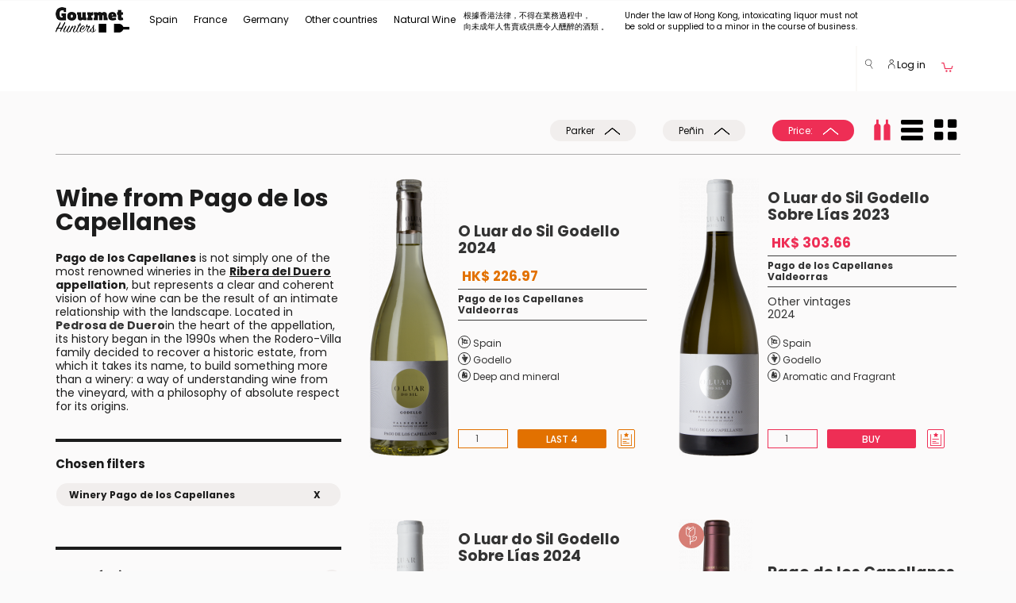

--- FILE ---
content_type: text/html; charset=utf-8
request_url: https://www.gourmethunters.hk/en/wines/Winery_Pago+de+los+Capellanes
body_size: 64636
content:
<!doctype html>
<html class="no-js" lang="en-HK">
<head>
    <meta name="robots" content="index,follow" />
    <meta charset="utf-8">
  <meta http-equiv="x-ua-compatible" content="ie=edge">
  <title>Wine from Pago de los Capellanes</title>
    <meta name="description" content="Wine from Pago de los Capellanes at Gourmethunters,discover the best wines and wineries thanks to recommendations from Claudio Comella." />
      <meta name="keywords" content="wine,wines,buy wine,,pago de los capellanes,wine online,cellars,grapes,appelations,Gourmethunters" />
    <meta name="viewport" content="width=device-width, initial-scale=1,minimum-scale=1.0, maximum-scale=1.0, user-scalable=no">
  <meta name="HandheldFriendly" content="true">
  <meta name="facebook-domain-verification" content="hbeghzk8bb04ajez4oxdl0ijakoyzd" />

  <link rel="apple-touch-icon" sizes="180x180" href="/apple-touch-icon.png">
  <link rel="icon" type="image/png" sizes="32x32" href="/favicon-32x32.png">
  <link rel="icon" type="image/png" sizes="16x16" href="/favicon-16x16.png">
  <link rel="manifest" href="/manifest.json">
  <link rel="mask-icon" href="/safari-pinned-tab.svg" color="#000000">

  <!-- Google Tag Manager -->
 <script>
    dataLayer = [{    }];
 </script>

  <!-- Google Tag Manager -->
    <script>(function(w,d,s,l,i){w[l]=w[l]||[];w[l].push({'gtm.start':
        new Date().getTime(),event:'gtm.js'});var f=d.getElementsByTagName(s)[0],
                j=d.createElement(s),dl=l!='dataLayer'?'&l='+l:'';j.async=true;j.src=
                'https://www.googletagmanager.com/gtm.js?id='+i+dl;f.parentNode.insertBefore(j,f);
                })(window,document,'script','dataLayer','GTM-MTHRTZ5');</script>
  <!-- End Google Tag Manager -->


    <link href="https://www.gourmethunters.hk/en/wines/Winery_Pago+de+los+Capellanes" rel="canonical" />
    <link href="https://www.gourmethunters.hk/en/wines/Winery_Pago+de+los+Capellanes?page=2" rel="next" />
  
  <meta name="theme-color" content="#ffffff">

  <link rel="preload" href="/fonts/icomoon.woff?w6bbk3" as="font" type="font/woff" crossorigin >
    <link rel="preload" href="/fonts/Poppins_400.woff2" as="font" type="font/woff2" crossorigin >
  <link rel="preload" href="/fonts/Poppins_500.woff2" as="font" type="font/woff2" crossorigin >
  <link rel="preload" href="/fonts/Poppins_700.woff2" as="font" type="font/woff2" crossorigin >
  <link rel="preload" href="/css/mfiltros.css"  as="style">

  <link rel="preconnect" href="https://ovh.gourmethunters.com">
  <link rel="preconnect" href="https://www.google-analytics.com">

  <link rel="stylesheet" href="/css/mfiltros.css">

    <link rel="stylesheet" href="/js/cookieconsent.css?v=2">

  
    <style>
        html {margin: 0; height: 100%; overflow-y: hidden}
        body {margin: 0; height: 100%; overflow-y: scroll}
        @font-face{font-family:'icomoon';src:url('/fonts/icomoon.woff?w6bbk3') format('woff');font-weight:normal;font-style:normal}[class*=" icon-"],[class^=icon-]{font-family:'icomoon'!important;speak:none;font-style:normal;font-weight:normal;font-variant:normal;text-transform:none;line-height:1;-webkit-font-smoothing:antialiased;-moz-osx-font-smoothing:grayscale}.icon-az:before{content:"\e939"}.icon-agening:before{content:"\e900"}.icon-alcohol:before{content:"\e901"}.icon-anfora:before{content:"\e902"}.icon-appellation:before{content:"\e903"}.icon-biodinamico:before{content:"\e904"}.icon-botella:before{content:"\e905"}.icon-carrito:before{content:"\e906"}.icon-charming:before{content:"\e907"}.icon-circle:before{content:"\e908"}.icon-country:before{content:"\e909"}.icon-coup-de-coeur:before{content:"\e90a"}.icon-darrow:before{content:"\e90b"}.icon-dbigarrow:before{content:"\e90c"}.icon-dcirclearrow:before{content:"\e90d"}.icon-ecologico:before{content:"\e90e"}.icon-exclusive:before{content:"\e90f"}.icon-fb:before{content:"\e910"}.icon-filterdown:before{content:"\e911"}.icon-filterup:before{content:"\e912"}.icon-filtros:before{content:"\e913"}.icon-freak:before{content:"\e914"}.icon-free:before{content:"\e915"}.icon-gplus:before{content:"\e916"}.icon-grape:before{content:"\e917"}.icon-instagram:before{content:"\e918"}.icon-larrow:before{content:"\e919"}.icon-lbigarrow:before{content:"\e91a"}.icon-lcirclearrow:before{content:"\e91b"}.icon-lupa:before{content:"\e91c"}.icon-natural:before{content:"\e91d"}.icon-new:before{content:"\e91e"}.icon-nose:before{content:"\e91f"}.icon-orgasmic:before{content:"\e920"}.icon-pack:before{content:"\e921"}.icon-pairing:before{content:"\e922"}.icon-person:before{content:"\e923"}.icon-rarrow:before{content:"\e924"}.icon-rbigarrow:before{content:"\e925"}.icon-rcirclearrow:before{content:"\e926"}.icon-regalo:before{content:"\e927"}.icon-region:before{content:"\e928"}.icon-screw-cap:before{content:"\e929"}.icon-serving:before{content:"\e92a"}.icon-style:before{content:"\e92b"}.icon-taste:before{content:"\e92c"}.icon-temperature:before{content:"\e92d"}.icon-twitter:before{content:"\e92e"}.icon-type-of-wine:before{content:"\e92f"}.icon-uarrow:before{content:"\e930"}.icon-ubigarrow:before{content:"\e931"}.icon-ucirclearrow:before{content:"\e932"}.icon-viewbottle:before{content:"\e933"}.icon-viewcols:before{content:"\e934"}.icon-viewrow:before{content:"\e935"}.icon-winary:before{content:"\e936"}.icon-wishlist:before{content:"\e937"}.icon-youtube:before{content:"\e938"}
        header .navbar .navbar-nav>li>a {font-size: 12px;height:57px;} header .navbar .navbar-right #header_login_user .dropdown-toggle {font-size: 12px;}
        @media (min-width: 768px) and (max-width: 1200px) { header .navbar .navbar-nav>li>a { padding-right: 6px; padding-left: 6px;} header .navbar .container {width:100%;} }
        @media (max-width: 900px) { header .navbar .navbar-right .selcountry { display: none; } }
        @media (min-width: 768px) { .gearm { margin-top: 28px !important; } }
        .btn-cust-header {font-size: 12px;padding-top:13px;cursor: default;}
        header .navbar #center-nav .dropdown-menu {margin-left: 0px;width: 1170px;}header .navbar #center-nav .dropdown-menu .yamm-content ul li {margin-bottom: 0px;padding-bottom: 10px;}.subtm > div:first-child {padding-right: 0px;padding-left: 0px;}.subtm h4 {padding-top: 10px;padding-bottom: 10px;margin-top: 0px;margin-bottom: 0px;}.subm {display: none;flex-direction: row;flex-wrap: wrap;margin: 0 0 3em 0;padding: 0;}.subma {display: flex;}.submia {border-right: 0 !important;background: rgba(112, 128, 144, 0.2);}.submia:after {content: '\e924';font-family: 'icomoon';font-size: 8px;color: #000;float: right;margin-top: 8px;margin-right: 5px;}.subm > div {box-sizing: border-box;flex-grow: 1;width: 33.33%;overflow: hidden;list-style: none;border: solid 3px white;font-size: 12px;}.subm > div.csubm {flex-basis: 100%;width: 0;padding: 0;border: 0;margin-top: 10px;}.subm a {color: #000;} .tsubm > a {color: #ee2e55;font-weight: bold;}

                  header .navbar #center-nav {margin-left: 0px;}.nav>li>a { padding: 20px 10px; }
          </style>

    <link rel="alternate" hreflang="en-hk" href="https://www.gourmethunters.hk/en/wines/Winery_Pago+de+los+Capellanes" />
      <link rel="alternate" hreflang="es" href="https://www.gourmethunters.com/es/vinos/Bodega_Pago+de+los+Capellanes" />
      <link rel="alternate" hreflang="x-default" href="https://www.gourmethunters.com/en_US/wines/Winery_Pago+de+los+Capellanes" />
      <link rel="alternate" hreflang="en-ch" href="https://www.gourmethunters.com/en_CH/wines/Winery_Pago+de+los+Capellanes" />
      <link rel="alternate" hreflang="de" href="https://www.gourmethunters.com/de/weine/Weingut_Pago+de+los+Capellanes" />
      <link rel="alternate" hreflang="en-us" href="https://www.gourmethunters.com/en_US/wines/Winery_Pago+de+los+Capellanes" />
      <link rel="alternate" hreflang="de-ch" href="https://www.gourmethunters.com/de_CH/weine/Weingut_Pago+de+los+Capellanes" />
      <link rel="alternate" hreflang="fr" href="https://www.gourmethunters.com/fr/vins/Vignoble_Pago+de+los+Capellanes" />
      <link rel="alternate" hreflang="en-gb" href="https://www.gourmethunters.com/en_GB/wines/Winery_Pago+de+los+Capellanes" />
       <link rel="alternate" hreflang="se" href="https://www.gourmethunters.com/se/vin/Vintillverkare_Pago+de+los+Capellanes" />
        <link rel="alternate" hreflang="fr-ch" href="https://www.gourmethunters.com/fr_CH/vins/Vignoble_Pago+de+los+Capellanes" />
  

</head>
<body class="desk c  wines" >
<!-- Google Tag Manager (noscript) -->
<noscript><iframe src="https://www.googletagmanager.com/ns.html?id=GTM-MTHRTZ5"
                  height="0" width="0" style="display:none;visibility:hidden"></iframe></noscript>
<!-- End Google Tag Manager (noscript) -->

<header>
     <div id="obstop"></div>
  <section class="header_form_search" id="section_header_form_search">
    <div class="container">
        <div class="row">
            <div class="col-lg-6 col-md-6 col-sm-12 col-xs-12 col-lg-offset-3 col-md-offset-3">
                <form class="" method="post" enctype="application/x-www-form-urlencoded" name="search" id="search_form_header" onsubmit="return false">
                    <div class="form-group">

                        <input autocomplete="off" class="form-control search_autocomplete" placeholder="Search" id="search_header" name="q" value="" type="text">
                    </div>
                </form>
            </div>
        </div>
    </div>
</section><div class="navbar yamm navbar-default hidden-xs " >
    <div class="container">
        <div class="navbar-header">
            <button type="button" class="navbar-toggle" data-toggle="collapse" data-target=".navbar-responsive-collapse">
                <span class="icon-bar"></span>
                <span class="icon-bar"></span>
                <span class="icon-bar"></span>
            </button>
            <a class="navbar-brand" href="https://www.gourmethunters.hk/en/" title="Gourmet Hunters Home Page" style="height: 48px;padding:8px 15px;">
                <img src="/img/logo.png" id="logoimg" class="img-responsive" alt="Gourmet Hunters" />
            </a>
        </div>

        <div class="navbar-collapse collapse navbar-responsive-collapse">
            <!-- Sección del Menú para las categorias -->
            <ul class="nav navbar-nav" id="center-nav">

                            <li class="dropdown">
                <a href="/en/wines/Country_Spain" data-target="#" class="dropdown-toggle arrow_down" data-hover="dropdown" data-disabled="true">
                    Spain
                </a>
                <span class="dropdown-menu" role="menu" style="padding-top:0px;">
                                        <div class="yamm-content ">
                                            <div class="row">
                                                <div class="col-xs-12" >
                                                    <div class="row subtm" >
                                                        <div class="col-xs-3" >
                                                           <h4><a href="/en/wines/Country_Spain" title="/en/wines/Country_Spain">Regions > Wineries</a></h4>
                                                            <ul class="list-unstyled submi " >                                                                <li >
                                                                 <a  href="/en/wines/Region_Andalusia" title="Region Andalusia" data-subm="#refb9c989a4e4abf8b1f1d2132898c78d20">
                                                                  Andalusia (Jérez, Manzanilla,...)
                                                                 </a>
                                                                </li>                                                                <li >
                                                                 <a  href="/en/wines/Region_Aragon" title="Region Aragon" data-subm="#ref72aebcb8a9086f2cb286fa0f949e4ae7">
                                                                  Aragon
                                                                 </a>
                                                                </li>                                                                <li >
                                                                 <a  href="/en/wines/Region_Balearic+Islands" title="Region Balearic Islands" data-subm="#ref77b67046d71d0ee8d33024976b159993">
                                                                  Balearic Islands
                                                                 </a>
                                                                </li>                                                                <li >
                                                                 <a  href="/en/wines/Region_Basque+Country" title="Region Basque Country" data-subm="#ref430dc002e8fd474e2c9360e6c21db867">
                                                                  Basque Country (Txacolí,..)
                                                                 </a>
                                                                </li>                                                                <li >
                                                                 <a  href="/en/wines/Region_Canarias" title="Region Canarias" data-subm="#refe93bc700a6ed0a57ceae90688bfa1281">
                                                                  Canarias
                                                                 </a>
                                                                </li>                                                                <li >
                                                                 <a  href="/en/wines/Region_Cantabria" title="Region Cantabria" data-subm="#refdada49554200e58ab5b58ede573ced43">
                                                                  Cantabria
                                                                 </a>
                                                                </li>                                                                <li >
                                                                 <a  href="/en/wines/Region_Castilla+La+Mancha" title="Region Castilla La Mancha" data-subm="#refe59646e58c83bb7fa83e788f9704b338">
                                                                  Castilla La Mancha
                                                                 </a>
                                                                </li>                                                                <li >
                                                                 <a  href="/en/wines/Region_Castilla+y+Leon" title="Region Castilla y Leon" data-subm="#ref0d9d1514e7d14df6194d7ce6e98cab61">
                                                                  Castilla y Leon (Ribera del Duero, Bierzo, Toro)
                                                                 </a>
                                                                </li>                                                                <li >
                                                                 <a  href="/en/wines/Region_Catalonia" title="Region Catalonia" data-subm="#ref52fb3d86aa7c44497ed24e72a0df208d">
                                                                  Catalonia (Montsant,Priorat,Penedés,..)
                                                                 </a>
                                                                </li>                                                                <li >
                                                                 <a  href="/en/wines/Region_Extremadura" title="Region Extremadura" data-subm="#ref1b0b2abc49839b5a40ae658f60b7ad21">
                                                                  Extremadura
                                                                 </a>
                                                                </li>                                                                <li >
                                                                 <a  href="/en/wines/Region_Galicia" title="Region Galicia" data-subm="#refbf8106d2c71381980da13c8ca618f235">
                                                                  Galicia (Rías Baixas, Ribeira Sacra, Ribeiro,...)
                                                                 </a>
                                                                </li>                                                                <li >
                                                                 <a  href="/en/wines/Region_Madrid" title="Region Madrid" data-subm="#ref27f64fc9af0835d8c73c51901079debb">
                                                                  Madrid
                                                                 </a>
                                                                </li>                                                                <li >
                                                                 <a  href="/en/wines/Region_Murcia" title="Region Murcia" data-subm="#ref90b963fbdb0a9a41f72213e21d15be2b">
                                                                  Murcia (Jumilla,..)
                                                                 </a>
                                                                </li>                                                                <li >
                                                                 <a  href="/en/wines/Region_Navarra" title="Region Navarra" data-subm="#refc949ea52373064cf0ead1ec671a8145c">
                                                                  Navarra
                                                                 </a>
                                                                </li>                                                                <li class="submia">
                                                                 <a  href="/en/wines/Region_Rioja" title="Region Rioja" data-subm="#refc684d5eed7c42dfae43c5c742152f2bb">
                                                                  Rioja
                                                                 </a>
                                                                </li>                                                                <li >
                                                                 <a  href="/en/wines/Region_Valencia" title="Region Valencia" data-subm="#ref365eb63f48a8f3f7070e430ed40e8b2d">
                                                                  Valencia
                                                                 </a>
                                                                </li>                             </ul>
                            </div>
                            <div class="col-xs-9" >
                                      <div class="row">
            <div class="col-xs-12" >
                <div class="row">                            <div class="subm "  id="refb9c989a4e4abf8b1f1d2132898c78d20">                                            <div class="csubm"></div>
                                            <div class="tsubm"><a href="/en/wines/Appellation_Jerez+Xérès+Sherry" title="Appellation Jerez Xérès Sherry">Jerez Xérès Sherry</a></div>                                                                                    <div><a href="/en/wines/Winery_Bodegas+Barbadillo" title="Winery Bodegas Barbadillo">Bodegas Barbadillo</a></div>                                                                                    <div><a href="/en/wines/Winery_Bodegas+El+Maestro+Sierra" title="Winery Bodegas El Maestro Sierra">Bodegas El Maestro Sierra</a></div>                                                                                    <div><a href="/en/wines/Winery_Bodegas+Emilio+Hidalgo" title="Winery Bodegas Emilio Hidalgo">Bodegas Emilio Hidalgo</a></div>                                                                                    <div><a href="/en/wines/Winery_Bodegas+Luis+Pérez" title="Winery Bodegas Luis Pérez">Bodegas Luis Pérez</a></div>                                                                                    <div><a href="/en/wines/Winery_Bodegas+Tradición" title="Winery Bodegas Tradición">Bodegas Tradición</a></div>                                                                                    <div><a href="/en/wines/Winery_Bodegas+y+Viñedos+Balbaina" title="Winery Bodegas y Viñedos Balbaina">Bodegas y Viñedos Balbaina</a></div>                                                                                    <div><a href="/en/wines/Winery_De+La+Riva" title="Winery De La Riva">De La Riva</a></div>                                                                                    <div><a href="/en/wines/Winery_Emilio+Lustau" title="Winery Emilio Lustau">Emilio Lustau</a></div>                                                                                    <div><a href="/en/wines/Winery_Equipo+Navazos" title="Winery Equipo Navazos">Equipo Navazos</a></div>                                                                                    <div><a href="/en/wines/Winery_Fernando+de+Castilla" title="Winery Fernando de Castilla">Fernando de Castilla</a></div>                                                                                    <div><a href="/en/wines/Winery_González+Byass" title="Winery González Byass">González Byass</a></div>                                                                                    <div><a href="/en/wines/Winery_Gutiérrez+Colosia" title="Winery Gutiérrez Colosia">Gutiérrez Colosia</a></div>                                                                                    <div><a href="/en/wines/Winery_Sacristía+AB" title="Winery Sacristía AB">Sacristía AB</a></div>                                                                                    <div><a href="/en/wines/Winery_Sánchez+Romate+Hnos" title="Winery Sánchez Romate Hnos">Sánchez Romate Hnos</a></div>                                                                                    <div><a href="/en/wines/Winery_Valdespino" title="Winery Valdespino">Valdespino</a></div>                                                                                    <div><a href="/en/wines/Winery_Viña+Callejuela" title="Winery Viña Callejuela">Viña Callejuela</a></div>                                                                                    <div><a href="/en/wines/Winery_Ximénez+Spínola" title="Winery Ximénez Spínola">Ximénez Spínola</a></div>                                                                                        <div class="csubm"></div>
                                            <div class="tsubm"><a href="/en/wines/Appellation_Málaga" title="Appellation Málaga">Málaga</a></div>                                                                                    <div><a href="/en/wines/Winery_Compañía+de+Vinos+Telmo+Rodríguez" title="Winery Compañía de Vinos Telmo Rodríguez">Compañía de Vinos Telmo Rodríguez</a></div>                                                                                    <div><a href="/en/wines/Winery_Jorge+Ordóñez+CO" title="Winery Jorge Ordóñez CO">Jorge Ordóñez CO</a></div>                                                                                        <div class="csubm"></div>
                                            <div class="tsubm"><a href="/en/wines/Appellation_Manzanilla+Sanlúcar+de+Barrameda" title="Appellation Manzanilla Sanlúcar de Barrameda">Manzanilla Sanlúcar de Barrameda</a></div>                                                                                    <div><a href="/en/wines/Winery_Bodegas+Argüeso" title="Winery Bodegas Argüeso">Bodegas Argüeso</a></div>                                                                                    <div><a href="/en/wines/Winery_Bodegas+Barbadillo" title="Winery Bodegas Barbadillo">Bodegas Barbadillo</a></div>                                                                                    <div><a href="/en/wines/Winery_Bodegas+Juan+Piñero" title="Winery Bodegas Juan Piñero">Bodegas Juan Piñero</a></div>                                                                                    <div><a href="/en/wines/Winery_De+La+Riva" title="Winery De La Riva">De La Riva</a></div>                                                                                    <div><a href="/en/wines/Winery_Emilio+Lustau" title="Winery Emilio Lustau">Emilio Lustau</a></div>                                                                                    <div><a href="/en/wines/Winery_Equipo+Navazos" title="Winery Equipo Navazos">Equipo Navazos</a></div>                                                                                    <div><a href="/en/wines/Winery_Gutiérrez+Colosia" title="Winery Gutiérrez Colosia">Gutiérrez Colosia</a></div>                                                                                    <div><a href="/en/wines/Winery_Sacristía+AB" title="Winery Sacristía AB">Sacristía AB</a></div>                                                                                    <div><a href="/en/wines/Winery_Sánchez+Romate+Hnos" title="Winery Sánchez Romate Hnos">Sánchez Romate Hnos</a></div>                                                                                    <div><a href="/en/wines/Winery_Valdespino" title="Winery Valdespino">Valdespino</a></div>                                                                                        <div class="csubm"></div>
                                            <div class="tsubm"><a href="/en/wines/Appellation_Montilla+Moriles" title="Appellation Montilla Moriles">Montilla Moriles</a></div>                                                                                    <div><a href="/en/wines/Winery_Alvear" title="Winery Alvear">Alvear</a></div>                                                                                    <div><a href="/en/wines/Winery_Equipo+Navazos" title="Winery Equipo Navazos">Equipo Navazos</a></div>                                                                                    <div><a href="/en/wines/Winery_Toro+Albalá" title="Winery Toro Albalá">Toro Albalá</a></div>                                                                                        <div class="csubm"></div>
                                            <div class="tsubm"><a href="/en/wines/Appellation_Sierras+de+Málaga" title="Appellation Sierras de Málaga">Sierras de Málaga</a></div>                                                                                    <div><a href="/en/wines/Winery_Cortijo+Los+Aguilares" title="Winery Cortijo Los Aguilares">Cortijo Los Aguilares</a></div>                                                                                        <div class="csubm"></div>
                                            <div class="tsubm"><a href="/en/wines/Appellation_Vino+de+España" title="Appellation Vino de España">Vino de España</a></div>                                                                                    <div><a href="/en/wines/Winery_Bodega+Barranco+Oscuro" title="Winery Bodega Barranco Oscuro">Bodega Barranco Oscuro</a></div>                                                                                    <div><a href="/en/wines/Winery_Bodegas+Barbadillo" title="Winery Bodegas Barbadillo">Bodegas Barbadillo</a></div>                                                                                    <div><a href="/en/wines/Winery_Bodegas+Cota+45" title="Winery Bodegas Cota 45">Bodegas Cota 45</a></div>                                                                                    <div><a href="/en/wines/Winery_Bodegas+Luis+Pérez" title="Winery Bodegas Luis Pérez">Bodegas Luis Pérez</a></div>                                                                                    <div><a href="/en/wines/Winery_De+La+Riva" title="Winery De La Riva">De La Riva</a></div>                                                                                    <div><a href="/en/wines/Winery_Equipo+Navazos" title="Winery Equipo Navazos">Equipo Navazos</a></div>                                                                                    <div><a href="/en/wines/Winery_La+Traviesa" title="Winery La Traviesa">La Traviesa</a></div>                                                                                    <div><a href="/en/wines/Winery_Muchada+Léclapart" title="Winery Muchada Léclapart">Muchada Léclapart</a></div>                                                                                    <div><a href="/en/wines/Winery_Naranjuez" title="Winery Naranjuez">Naranjuez</a></div>                                                                                    <div><a href="/en/wines/Winery_Pura+Vida" title="Winery Pura Vida">Pura Vida</a></div>                                                                                    <div><a href="/en/wines/Winery_Ramón+Saavedra" title="Winery Ramón Saavedra">Ramón Saavedra</a></div>                                                                                    <div><a href="/en/wines/Winery_Torcuato+Huertas+Tomás" title="Winery Torcuato Huertas Tomás">Torcuato Huertas Tomás</a></div>                                                                                    <div><a href="/en/wines/Winery_Ximénez+Spínola" title="Winery Ximénez Spínola">Ximénez Spínola</a></div>                                                                                        <div class="csubm"></div>
                                            <div class="tsubm"><a href="/en/wines/Appellation_VT+Cádiz" title="Appellation VT Cádiz">VT Cádiz</a></div>                                                                                    <div><a href="/en/wines/Winery_Bodegas+Barbadillo" title="Winery Bodegas Barbadillo">Bodegas Barbadillo</a></div>                                                                                    <div><a href="/en/wines/Winery_Bodegas+Luis+Pérez" title="Winery Bodegas Luis Pérez">Bodegas Luis Pérez</a></div>                                                                                    <div><a href="/en/wines/Winery_Equipo+Navazos" title="Winery Equipo Navazos">Equipo Navazos</a></div>                                                                                    <div><a href="/en/wines/Winery_Huerta+de+Albalá" title="Winery Huerta de Albalá">Huerta de Albalá</a></div>                                                                                        <div class="csubm"></div>
                                            <div class="tsubm"><a href="/en/wines/Appellation_Xérès+Jerez+Sherry" title="Appellation Xérès Jerez Sherry">Xérès Jerez Sherry</a></div>                                                                                    <div><a href="/en/wines/Winery_Emilio+Lustau" title="Winery Emilio Lustau">Emilio Lustau</a></div>                                                                        </div>                            <div class="subm "  id="ref72aebcb8a9086f2cb286fa0f949e4ae7">                                            <div class="csubm"></div>
                                            <div class="tsubm"><a href="/en/wines/Appellation_Calatayud" title="Appellation Calatayud">Calatayud</a></div>                                                                                    <div><a href="/en/wines/Winery_Bodegas+Ateca" title="Winery Bodegas Ateca">Bodegas Ateca</a></div>                                                                                    <div><a href="/en/wines/Winery_Bodegas+Breca" title="Winery Bodegas Breca">Bodegas Breca</a></div>                                                                                    <div><a href="/en/wines/Winery_Bodegas+San+Alejandro" title="Winery Bodegas San Alejandro">Bodegas San Alejandro</a></div>                                                                                    <div><a href="/en/wines/Winery_El+Escocés+Volante" title="Winery El Escocés Volante">El Escocés Volante</a></div>                                                                                    <div><a href="/en/wines/Winery_Gallina+de+Piel+Wines" title="Winery Gallina de Piel Wines">Gallina de Piel Wines</a></div>                                                                                    <div><a href="/en/wines/Winery_Proyecto+Garnachas" title="Winery Proyecto Garnachas">Proyecto Garnachas</a></div>                                                                                        <div class="csubm"></div>
                                            <div class="tsubm"><a href="/en/wines/Appellation_Campo+de+Borja" title="Appellation Campo de Borja">Campo de Borja</a></div>                                                                                    <div><a href="/en/wines/Winery_Bodegas+Alto+Moncayo" title="Winery Bodegas Alto Moncayo">Bodegas Alto Moncayo</a></div>                                                                                    <div><a href="/en/wines/Winery_Bodegas+Borsao" title="Winery Bodegas Borsao">Bodegas Borsao</a></div>                                                                                    <div><a href="/en/wines/Winery_Bodegas+Morca" title="Winery Bodegas Morca">Bodegas Morca</a></div>                                                                                        <div class="csubm"></div>
                                            <div class="tsubm"><a href="/en/wines/Appellation_Somontano" title="Appellation Somontano">Somontano</a></div>                                                                                    <div><a href="/en/wines/Winery_Enate" title="Winery Enate">Enate</a></div>                                                                                    <div><a href="/en/wines/Winery_Viñas+del+Vero" title="Winery Viñas del Vero">Viñas del Vero</a></div>                                                                                        <div class="csubm"></div>
                                            <div class="tsubm"><a href="/en/wines/Appellation_Valdejalón" title="Appellation Valdejalón">Valdejalón</a></div>                                                                                    <div><a href="/en/wines/Winery_Bodegas+Frontonio" title="Winery Bodegas Frontonio">Bodegas Frontonio</a></div>                                                                                        <div class="csubm"></div>
                                            <div class="tsubm"><a href="/en/wines/Appellation_Vino+de+España" title="Appellation Vino de España">Vino de España</a></div>                                                                                    <div><a href="/en/wines/Winery_Bodegas+Frontonio" title="Winery Bodegas Frontonio">Bodegas Frontonio</a></div>                                                                                    <div><a href="/en/wines/Winery_El+Escocés+Volante" title="Winery El Escocés Volante">El Escocés Volante</a></div>                                                                                    <div><a href="/en/wines/Winery_Proyecto+Garnachas" title="Winery Proyecto Garnachas">Proyecto Garnachas</a></div>                                                                        </div>                            <div class="subm "  id="ref77b67046d71d0ee8d33024976b159993">                                            <div class="csubm"></div>
                                            <div class="tsubm"><a href="/en/wines/Appellation_Binissalem+Mallorca" title="Appellation Binissalem Mallorca">Binissalem Mallorca</a></div>                                                                                    <div><a href="/en/wines/Winery_Tianna+Negre" title="Winery Tianna Negre">Tianna Negre</a></div>                                                                                        <div class="csubm"></div>
                                            <div class="tsubm"><a href="/en/wines/Appellation_Vino+de+España" title="Appellation Vino de España">Vino de España</a></div>                                                                                    <div><a href="/en/wines/Winery_Galmés+i+Ribot" title="Winery Galmés i Ribot">Galmés i Ribot</a></div>                                                                                    <div><a href="/en/wines/Winery_Sistema+Vinari" title="Winery Sistema Vinari">Sistema Vinari</a></div>                                                                                        <div class="csubm"></div>
                                            <div class="tsubm"><a href="/en/wines/Appellation_VT+Mallorca" title="Appellation VT Mallorca">VT Mallorca</a></div>                                                                                    <div><a href="/en/wines/Winery_4+Kilos+Vinícola" title="Winery 4 Kilos Vinícola">4 Kilos Vinícola</a></div>                                                                                    <div><a href="/en/wines/Winery_Ànima+Negra" title="Winery Ànima Negra">Ànima Negra</a></div>                                                                                    <div><a href="/en/wines/Winery_Tianna+Negre" title="Winery Tianna Negre">Tianna Negre</a></div>                                                                        </div>                            <div class="subm "  id="ref430dc002e8fd474e2c9360e6c21db867">                                            <div class="csubm"></div>
                                            <div class="tsubm"><a href="/en/wines/Appellation_Bizkaiko+Txakolina" title="Appellation Bizkaiko Txakolina">Bizkaiko Txakolina</a></div>                                                                                    <div><a href="/en/wines/Winery_Bodega+Itsasmendi" title="Winery Bodega Itsasmendi">Bodega Itsasmendi</a></div>                                                                                    <div><a href="/en/wines/Winery_Doniene+Gorrondona" title="Winery Doniene Gorrondona">Doniene Gorrondona</a></div>                                                                                    <div><a href="/en/wines/Winery_Gorka+Izagirre" title="Winery Gorka Izagirre">Gorka Izagirre</a></div>                                                                                    <div><a href="/en/wines/Winery_Oxer+Bastegieta" title="Winery Oxer Bastegieta">Oxer Bastegieta</a></div>                                                                                        <div class="csubm"></div>
                                            <div class="tsubm"><a href="/en/wines/Appellation_Getariako+Txakolina" title="Appellation Getariako Txakolina">Getariako Txakolina</a></div>                                                                                    <div><a href="/en/wines/Winery_Bodega+Txakolina+K5" title="Winery Bodega Txakolina K5">Bodega Txakolina K5</a></div>                                                                                    <div><a href="/en/wines/Winery_Etxaniz+Txakolina" title="Winery Etxaniz Txakolina">Etxaniz Txakolina</a></div>                                                                                    <div><a href="/en/wines/Winery_Makatzak+Wild+Wines" title="Winery Makatzak Wild Wines">Makatzak Wild Wines</a></div>                                                                                        <div class="csubm"></div>
                                            <div class="tsubm"><a href="/en/wines/Appellation_Vino+Espumoso+de+Calidad" title="Appellation Vino Espumoso de Calidad">Vino Espumoso de Calidad</a></div>                                                                                    <div><a href="/en/wines/Winery_Bodegas+y+Viñedos+Artadi" title="Winery Bodegas y Viñedos Artadi">Bodegas y Viñedos Artadi</a></div>                                                                        </div>                            <div class="subm "  id="refe93bc700a6ed0a57ceae90688bfa1281">                                            <div class="csubm"></div>
                                            <div class="tsubm"><a href="/en/wines/Appellation_Abona" title="Appellation Abona">Abona</a></div>                                                                                    <div><a href="/en/wines/Winery_Amós+Bañeres" title="Winery Amós Bañeres">Amós Bañeres</a></div>                                                                                        <div class="csubm"></div>
                                            <div class="tsubm"><a href="/en/wines/Appellation_El+Hierro" title="Appellation El Hierro">El Hierro</a></div>                                                                                    <div><a href="/en/wines/Winery_Bimbache" title="Winery Bimbache">Bimbache</a></div>                                                                                        <div class="csubm"></div>
                                            <div class="tsubm"><a href="/en/wines/Appellation_Gran+Canaria" title="Appellation Gran Canaria">Gran Canaria</a></div>                                                                                    <div><a href="/en/wines/Winery_Tamerán" title="Winery Tamerán">Tamerán</a></div>                                                                                        <div class="csubm"></div>
                                            <div class="tsubm"><a href="/en/wines/Appellation_La+Palma" title="Appellation La Palma">La Palma</a></div>                                                                                    <div><a href="/en/wines/Winery_Victoria+Torres+Pecis" title="Winery Victoria Torres Pecis">Victoria Torres Pecis</a></div>                                                                                        <div class="csubm"></div>
                                            <div class="tsubm"><a href="/en/wines/Appellation_Lanzarote" title="Appellation Lanzarote">Lanzarote</a></div>                                                                                    <div><a href="/en/wines/Winery_Puro+Rofe" title="Winery Puro Rofe">Puro Rofe</a></div>                                                                                        <div class="csubm"></div>
                                            <div class="tsubm"><a href="/en/wines/Appellation_Valle+de+la+Orotava" title="Appellation Valle de la Orotava">Valle de la Orotava</a></div>                                                                                    <div><a href="/en/wines/Winery_Envínate" title="Winery Envínate">Envínate</a></div>                                                                                    <div><a href="/en/wines/Winery_Suertes+del+Marqués" title="Winery Suertes del Marqués">Suertes del Marqués</a></div>                                                                                        <div class="csubm"></div>
                                            <div class="tsubm"><a href="/en/wines/Appellation_Vino+de+España" title="Appellation Vino de España">Vino de España</a></div>                                                                                    <div><a href="/en/wines/Winery_Borja+Pérez+González" title="Winery Borja Pérez González">Borja Pérez González</a></div>                                                                                    <div><a href="/en/wines/Winery_Envínate" title="Winery Envínate">Envínate</a></div>                                                                                    <div><a href="/en/wines/Winery_Iñaki+Garrido" title="Winery Iñaki Garrido">Iñaki Garrido</a></div>                                                                                    <div><a href="/en/wines/Winery_Marzagana+Elementales" title="Winery Marzagana Elementales">Marzagana Elementales</a></div>                                                                                    <div><a href="/en/wines/Winery_Oriol+Artigas+Viticultor" title="Winery Oriol Artigas Viticultor">Oriol Artigas Viticultor</a></div>                                                                                    <div><a href="/en/wines/Winery_Victoria+Torres+Pecis" title="Winery Victoria Torres Pecis">Victoria Torres Pecis</a></div>                                                                                        <div class="csubm"></div>
                                            <div class="tsubm"><a href="/en/wines/Appellation_Ycoden+Daute+Isora" title="Appellation Ycoden Daute Isora">Ycoden Daute Isora</a></div>                                                                                    <div><a href="/en/wines/Winery_Borja+Pérez+González" title="Winery Borja Pérez González">Borja Pérez González</a></div>                                                                                    <div><a href="/en/wines/Winery_Envínate" title="Winery Envínate">Envínate</a></div>                                                                        </div>                            <div class="subm "  id="refdada49554200e58ab5b58ede573ced43">                                            <div class="csubm"></div>
                                            <div class="tsubm"><a href="/en/wines/Appellation_VT+Liébana" title="Appellation VT Liébana">VT Liébana</a></div>                                                                                    <div><a href="/en/wines/Winery_Goyo+García+Viadero" title="Winery Goyo García Viadero">Goyo García Viadero</a></div>                                                                        </div>                            <div class="subm "  id="refe59646e58c83bb7fa83e788f9704b338">                                            <div class="csubm"></div>
                                            <div class="tsubm"><a href="/en/wines/Appellation_Almansa" title="Appellation Almansa">Almansa</a></div>                                                                                    <div><a href="/en/wines/Winery_Bodegas+Atalaya" title="Winery Bodegas Atalaya">Bodegas Atalaya</a></div>                                                                                        <div class="csubm"></div>
                                            <div class="tsubm"><a href="/en/wines/Appellation_Dominio+de+Valdepusa" title="Appellation Dominio de Valdepusa">Dominio de Valdepusa</a></div>                                                                                    <div><a href="/en/wines/Winery_Marqués+de+Griñón" title="Winery Marqués de Griñón">Marqués de Griñón</a></div>                                                                                        <div class="csubm"></div>
                                            <div class="tsubm"><a href="/en/wines/Appellation_Manchuela" title="Appellation Manchuela">Manchuela</a></div>                                                                                    <div><a href="/en/wines/Winery_Bodegas+y+Viñedos+Ponce" title="Winery Bodegas y Viñedos Ponce">Bodegas y Viñedos Ponce</a></div>                                                                                        <div class="csubm"></div>
                                            <div class="tsubm"><a href="/en/wines/Appellation_Méntrida" title="Appellation Méntrida">Méntrida</a></div>                                                                                    <div><a href="/en/wines/Winery_Vitícola+Mentridana" title="Winery Vitícola Mentridana">Vitícola Mentridana</a></div>                                                                                        <div class="csubm"></div>
                                            <div class="tsubm"><a href="/en/wines/Appellation_Pago+Campo+de+la+Guardia" title="Appellation Pago Campo de la Guardia">Pago Campo de la Guardia</a></div>                                                                                    <div><a href="/en/wines/Winery_Bodegas+Martúe+La+Guardia" title="Winery Bodegas Martúe La Guardia">Bodegas Martúe La Guardia</a></div>                                                                                        <div class="csubm"></div>
                                            <div class="tsubm"><a href="/en/wines/Appellation_Pago+Florentino" title="Appellation Pago Florentino">Pago Florentino</a></div>                                                                                    <div><a href="/en/wines/Winery_Bodegas+Arzuaga+Navarro" title="Winery Bodegas Arzuaga Navarro">Bodegas Arzuaga Navarro</a></div>                                                                                        <div class="csubm"></div>
                                            <div class="tsubm"><a href="/en/wines/Appellation_Vino+de+España" title="Appellation Vino de España">Vino de España</a></div>                                                                                    <div><a href="/en/wines/Winery_Envínate" title="Winery Envínate">Envínate</a></div>                                                                                    <div><a href="/en/wines/Winery_Esencia+Rural" title="Winery Esencia Rural">Esencia Rural</a></div>                                                                                    <div><a href="/en/wines/Winery_Samuel+Cano" title="Winery Samuel Cano">Samuel Cano</a></div>                                                                                    <div><a href="/en/wines/Winery_Vinos+Indar" title="Winery Vinos Indar">Vinos Indar</a></div>                                                                                        <div class="csubm"></div>
                                            <div class="tsubm"><a href="/en/wines/Appellation_VT+Castilla" title="Appellation VT Castilla">VT Castilla</a></div>                                                                                    <div><a href="/en/wines/Winery_Bodegas+y+Viñedos+Ponce" title="Winery Bodegas y Viñedos Ponce">Bodegas y Viñedos Ponce</a></div>                                                                                    <div><a href="/en/wines/Winery_Pago+de+Vallegarcía" title="Winery Pago de Vallegarcía">Pago de Vallegarcía</a></div>                                                                        </div>                            <div class="subm "  id="ref0d9d1514e7d14df6194d7ce6e98cab61">                                            <div class="csubm"></div>
                                            <div class="tsubm"><a href="/en/wines/Appellation_Arlanza" title="Appellation Arlanza">Arlanza</a></div>                                                                                    <div><a href="/en/wines/Winery_Olivier+Rivière+Vinos" title="Winery Olivier Rivière Vinos">Olivier Rivière Vinos</a></div>                                                                                        <div class="csubm"></div>
                                            <div class="tsubm"><a href="/en/wines/Appellation_Arribes" title="Appellation Arribes">Arribes</a></div>                                                                                    <div><a href="/en/wines/Winery_Almaroja" title="Winery Almaroja">Almaroja</a></div>                                                                                    <div><a href="/en/wines/Winery_Frontio" title="Winery Frontio">Frontio</a></div>                                                                                        <div class="csubm"></div>
                                            <div class="tsubm"><a href="/en/wines/Appellation_Bierzo" title="Appellation Bierzo">Bierzo</a></div>                                                                                    <div><a href="/en/wines/Winery_Bodega+y+Viñedos+Mas+Asturias" title="Winery Bodega y Viñedos Mas Asturias">Bodega y Viñedos Mas Asturias</a></div>                                                                                    <div><a href="/en/wines/Winery_Bodegas+Emilio+Moro" title="Winery Bodegas Emilio Moro">Bodegas Emilio Moro</a></div>                                                                                    <div><a href="/en/wines/Winery_Bodegas+Mauro" title="Winery Bodegas Mauro">Bodegas Mauro</a></div>                                                                                    <div><a href="/en/wines/Winery_Bodegas+y+Viñedos+Paixar" title="Winery Bodegas y Viñedos Paixar">Bodegas y Viñedos Paixar</a></div>                                                                                    <div><a href="/en/wines/Winery_Bodegas+y+Viñedos+Raúl+Pérez" title="Winery Bodegas y Viñedos Raúl Pérez">Bodegas y Viñedos Raúl Pérez</a></div>                                                                                    <div><a href="/en/wines/Winery_César+Márquez" title="Winery César Márquez">César Márquez</a></div>                                                                                    <div><a href="/en/wines/Winery_Descendientes+de+J.+Palacios" title="Winery Descendientes de J. Palacios">Descendientes de J. Palacios</a></div>                                                                                    <div><a href="/en/wines/Winery_Diego+Magaña" title="Winery Diego Magaña">Diego Magaña</a></div>                                                                                    <div><a href="/en/wines/Winery_Dominio+de+Tares" title="Winery Dominio de Tares">Dominio de Tares</a></div>                                                                                    <div><a href="/en/wines/Winery_Losada+Vinos+de+Finca" title="Winery Losada Vinos de Finca">Losada Vinos de Finca</a></div>                                                                                    <div><a href="/en/wines/Winery_Mengoba" title="Winery Mengoba">Mengoba</a></div>                                                                                    <div><a href="/en/wines/Winery_Verónica+Ortega" title="Winery Verónica Ortega">Verónica Ortega</a></div>                                                                                    <div><a href="/en/wines/Winery_Viñedos+Singulares" title="Winery Viñedos Singulares">Viñedos Singulares</a></div>                                                                                    <div><a href="/en/wines/Winery_Viñedos+y+Bodegas+Pittacum" title="Winery Viñedos y Bodegas Pittacum">Viñedos y Bodegas Pittacum</a></div>                                                                                        <div class="csubm"></div>
                                            <div class="tsubm"><a href="/en/wines/Appellation_Castilla+y+León" title="Appellation Castilla y León">Castilla y León</a></div>                                                                                    <div><a href="/en/wines/Winery_Alfredo+Maestro" title="Winery Alfredo Maestro">Alfredo Maestro</a></div>                                                                                        <div class="csubm"></div>
                                            <div class="tsubm"><a href="/en/wines/Appellation_Cebreros" title="Appellation Cebreros">Cebreros</a></div>                                                                                    <div><a href="/en/wines/Winery_Comando+G" title="Winery Comando G">Comando G</a></div>                                                                                    <div><a href="/en/wines/Winery_Compañía+de+Vinos+Telmo+Rodríguez" title="Winery Compañía de Vinos Telmo Rodríguez">Compañía de Vinos Telmo Rodríguez</a></div>                                                                                        <div class="csubm"></div>
                                            <div class="tsubm"><a href="/en/wines/Appellation_León" title="Appellation León">León</a></div>                                                                                    <div><a href="/en/wines/Winery_Bodegas+y+Viñedos+Raúl+Pérez" title="Winery Bodegas y Viñedos Raúl Pérez">Bodegas y Viñedos Raúl Pérez</a></div>                                                                                        <div class="csubm"></div>
                                            <div class="tsubm"><a href="/en/wines/Appellation_Ribera+del+Duero" title="Appellation Ribera del Duero">Ribera del Duero</a></div>                                                                                    <div><a href="/en/wines/Winery_Aalto" title="Winery Aalto">Aalto</a></div>                                                                                    <div><a href="/en/wines/Winery_Ausàs+Bodegas+y+Viñedos" title="Winery Ausàs Bodegas y Viñedos">Ausàs Bodegas y Viñedos</a></div>                                                                                    <div><a href="/en/wines/Winery_Bardos" title="Winery Bardos">Bardos</a></div>                                                                                    <div><a href="/en/wines/Winery_Bodega+Milsetentayseis" title="Winery Bodega Milsetentayseis">Bodega Milsetentayseis</a></div>                                                                                    <div><a href="/en/wines/Winery_Bodegas+Antídoto" title="Winery Bodegas Antídoto">Bodegas Antídoto</a></div>                                                                                    <div><a href="/en/wines/Winery_Bodegas+Arzuaga+Navarro" title="Winery Bodegas Arzuaga Navarro">Bodegas Arzuaga Navarro</a></div>                                                                                    <div><a href="/en/wines/Winery_Bodegas+Avelino+Vegas" title="Winery Bodegas Avelino Vegas">Bodegas Avelino Vegas</a></div>                                                                                    <div><a href="/en/wines/Winery_Bodegas+Cepa+21" title="Winery Bodegas Cepa 21">Bodegas Cepa 21</a></div>                                                                                    <div><a href="/en/wines/Winery_Bodegas+Dominio+de+Atauta" title="Winery Bodegas Dominio de Atauta">Bodegas Dominio de Atauta</a></div>                                                                                    <div><a href="/en/wines/Winery_Bodegas+Emilio+Moro" title="Winery Bodegas Emilio Moro">Bodegas Emilio Moro</a></div>                                                                                    <div><a href="/en/wines/Winery_Bodegas+Hacienda+Monasterio" title="Winery Bodegas Hacienda Monasterio">Bodegas Hacienda Monasterio</a></div>                                                                                    <div><a href="/en/wines/Winery_Bodegas+Hermanos+Sastre" title="Winery Bodegas Hermanos Sastre">Bodegas Hermanos Sastre</a></div>                                                                                    <div><a href="/en/wines/Winery_Bodegas+Hnos.+Pérez+Pascuas" title="Winery Bodegas Hnos. Pérez Pascuas">Bodegas Hnos. Pérez Pascuas</a></div>                                                                                    <div><a href="/en/wines/Winery_Bodegas+La+Horra" title="Winery Bodegas La Horra">Bodegas La Horra</a></div>                                                                                    <div><a href="/en/wines/Winery_Bodegas+Los+Astrales" title="Winery Bodegas Los Astrales">Bodegas Los Astrales</a></div>                                                                                    <div><a href="/en/wines/Winery_Bodegas+Matarromera" title="Winery Bodegas Matarromera">Bodegas Matarromera</a></div>                                                                                    <div><a href="/en/wines/Winery_Bodegas+Protos" title="Winery Bodegas Protos">Bodegas Protos</a></div>                                                                                    <div><a href="/en/wines/Winery_Bodegas+Rodero" title="Winery Bodegas Rodero">Bodegas Rodero</a></div>                                                                                    <div><a href="/en/wines/Winery_Bodegas+Vega+Sicilia" title="Winery Bodegas Vega Sicilia">Bodegas Vega Sicilia</a></div>                                                                                    <div><a href="/en/wines/Winery_Bodegas+Vizcarra" title="Winery Bodegas Vizcarra">Bodegas Vizcarra</a></div>                                                                                    <div><a href="/en/wines/Winery_Bodegas+y+Viñedos+Alión" title="Winery Bodegas y Viñedos Alión">Bodegas y Viñedos Alión</a></div>                                                                                    <div><a href="/en/wines/Winery_Bodegas+y+Viñedos+Juan+Manuel+Burgos" title="Winery Bodegas y Viñedos Juan Manuel Burgos">Bodegas y Viñedos Juan Manuel Burgos</a></div>                                                                                    <div><a href="/en/wines/Winery_Bodegas+y+Viñedos+Neo" title="Winery Bodegas y Viñedos Neo">Bodegas y Viñedos Neo</a></div>                                                                                    <div><a href="/en/wines/Winery_Bodegas+y+Viñedos+Valderiz" title="Winery Bodegas y Viñedos Valderiz">Bodegas y Viñedos Valderiz</a></div>                                                                                    <div><a href="/en/wines/Winery_Bodegas+y+Viñedos+Valtravieso" title="Winery Bodegas y Viñedos Valtravieso">Bodegas y Viñedos Valtravieso</a></div>                                                                                    <div><a href="/en/wines/Winery_Bosque+de+Matasnos" title="Winery Bosque de Matasnos">Bosque de Matasnos</a></div>                                                                                    <div><a href="/en/wines/Winery_Cillar+de+Silos" title="Winery Cillar de Silos">Cillar de Silos</a></div>                                                                                    <div><a href="/en/wines/Winery_Compañía+de+Vinos+Telmo+Rodríguez" title="Winery Compañía de Vinos Telmo Rodríguez">Compañía de Vinos Telmo Rodríguez</a></div>                                                                                    <div><a href="/en/wines/Winery_Condado+de+Haza" title="Winery Condado de Haza">Condado de Haza</a></div>                                                                                    <div><a href="/en/wines/Winery_Cuentaviñas" title="Winery Cuentaviñas">Cuentaviñas</a></div>                                                                                    <div><a href="/en/wines/Winery_Dehesa+de+los+Canónigos" title="Winery Dehesa de los Canónigos">Dehesa de los Canónigos</a></div>                                                                                    <div><a href="/en/wines/Winery_Dominio+de+Calogía" title="Winery Dominio de Calogía">Dominio de Calogía</a></div>                                                                                    <div><a href="/en/wines/Winery_Dominio+de+Es" title="Winery Dominio de Es">Dominio de Es</a></div>                                                                                    <div><a href="/en/wines/Winery_Dominio+de+Pingus" title="Winery Dominio de Pingus">Dominio de Pingus</a></div>                                                                                    <div><a href="/en/wines/Winery_Dominio+del+Águila" title="Winery Dominio del Águila">Dominio del Águila</a></div>                                                                                    <div><a href="/en/wines/Winery_Finca+Torremilanos" title="Winery Finca Torremilanos">Finca Torremilanos</a></div>                                                                                    <div><a href="/en/wines/Winery_Finca+Villacreces" title="Winery Finca Villacreces">Finca Villacreces</a></div>                                                                                    <div><a href="/en/wines/Winery_Garmón+Continental" title="Winery Garmón Continental">Garmón Continental</a></div>                                                                                    <div><a href="/en/wines/Winery_Goyo+García+Viadero" title="Winery Goyo García Viadero">Goyo García Viadero</a></div>                                                                                    <div><a href="/en/wines/Winery_Legaris" title="Winery Legaris">Legaris</a></div>                                                                                    <div><a href="/en/wines/Winery_Miguel+Torres" title="Winery Miguel Torres">Miguel Torres</a></div>                                                                                    <div><a href="/en/wines/Winery_Pago+de+Carraovejas" title="Winery Pago de Carraovejas">Pago de Carraovejas</a></div>                                                                                    <div><a href="/en/wines/Winery_Pago+de+los+Capellanes" title="Winery Pago de los Capellanes">Pago de los Capellanes</a></div>                                                                                    <div><a href="/en/wines/Winery_Pagos+de+Matanegra" title="Winery Pagos de Matanegra">Pagos de Matanegra</a></div>                                                                                    <div><a href="/en/wines/Winery_Rolland+y+Galarreta" title="Winery Rolland y Galarreta">Rolland y Galarreta</a></div>                                                                                    <div><a href="/en/wines/Winery_Sei+Solo+Bodegas+y+Viñedos" title="Winery Sei Solo Bodegas y Viñedos">Sei Solo Bodegas y Viñedos</a></div>                                                                                    <div><a href="/en/wines/Winery_Tinto+Pesquera" title="Winery Tinto Pesquera">Tinto Pesquera</a></div>                                                                                    <div><a href="/en/wines/Winery_Tomás+Postigo" title="Winery Tomás Postigo">Tomás Postigo</a></div>                                                                                    <div><a href="/en/wines/Winery_Viñedos+Alonso+del+Yerro" title="Winery Viñedos Alonso del Yerro">Viñedos Alonso del Yerro</a></div>                                                                                    <div><a href="/en/wines/Winery_Viñedos+Singulares" title="Winery Viñedos Singulares">Viñedos Singulares</a></div>                                                                                    <div><a href="/en/wines/Winery_Viñedos+y+Bodegas+Áster" title="Winery Viñedos y Bodegas Áster">Viñedos y Bodegas Áster</a></div>                                                                                    <div><a href="/en/wines/Winery_Wine+Side+Story" title="Winery Wine Side Story">Wine Side Story</a></div>                                                                                        <div class="csubm"></div>
                                            <div class="tsubm"><a href="/en/wines/Appellation_Rueda" title="Appellation Rueda">Rueda</a></div>                                                                                    <div><a href="/en/wines/Winery_Ángel+Lorenzo+Cachazo" title="Winery Ángel Lorenzo Cachazo">Ángel Lorenzo Cachazo</a></div>                                                                                    <div><a href="/en/wines/Winery_Belondrade" title="Winery Belondrade">Belondrade</a></div>                                                                                    <div><a href="/en/wines/Winery_Bodegas+Avelino+Vegas" title="Winery Bodegas Avelino Vegas">Bodegas Avelino Vegas</a></div>                                                                                    <div><a href="/en/wines/Winery_Bodegas+José+Pariente" title="Winery Bodegas José Pariente">Bodegas José Pariente</a></div>                                                                                    <div><a href="/en/wines/Winery_Bodegas+Menade" title="Winery Bodegas Menade">Bodegas Menade</a></div>                                                                                    <div><a href="/en/wines/Winery_Bodegas+Protos" title="Winery Bodegas Protos">Bodegas Protos</a></div>                                                                                    <div><a href="/en/wines/Winery_Bodegas+Vetus" title="Winery Bodegas Vetus">Bodegas Vetus</a></div>                                                                                    <div><a href="/en/wines/Winery_Bodegas+y+Viñedos+Shaya" title="Winery Bodegas y Viñedos Shaya">Bodegas y Viñedos Shaya</a></div>                                                                                    <div><a href="/en/wines/Winery_Compañía+de+Vinos+Telmo+Rodríguez" title="Winery Compañía de Vinos Telmo Rodríguez">Compañía de Vinos Telmo Rodríguez</a></div>                                                                                    <div><a href="/en/wines/Winery_Compañía+Vinícola+del+Norte+de+España" title="Winery Compañía Vinícola del Norte de España">Compañía Vinícola del Norte de España</a></div>                                                                                    <div><a href="/en/wines/Winery_Marqués+de+Riscal" title="Winery Marqués de Riscal">Marqués de Riscal</a></div>                                                                                    <div><a href="/en/wines/Winery_Ossian" title="Winery Ossian">Ossian</a></div>                                                                                    <div><a href="/en/wines/Winery_Viñedos+de+Nieva" title="Winery Viñedos de Nieva">Viñedos de Nieva</a></div>                                                                                    <div><a href="/en/wines/Winery_Viñedos+Singulares" title="Winery Viñedos Singulares">Viñedos Singulares</a></div>                                                                                    <div><a href="/en/wines/Winery_Wine+Side+Story" title="Winery Wine Side Story">Wine Side Story</a></div>                                                                                        <div class="csubm"></div>
                                            <div class="tsubm"><a href="/en/wines/Appellation_Tierra+de+León" title="Appellation Tierra de León">Tierra de León</a></div>                                                                                    <div><a href="/en/wines/Winery_Bodegas+y+Viñedos+Raúl+Pérez" title="Winery Bodegas y Viñedos Raúl Pérez">Bodegas y Viñedos Raúl Pérez</a></div>                                                                                        <div class="csubm"></div>
                                            <div class="tsubm"><a href="/en/wines/Appellation_Toro" title="Appellation Toro">Toro</a></div>                                                                                    <div><a href="/en/wines/Winery_Bodega+Matsu" title="Winery Bodega Matsu">Bodega Matsu</a></div>                                                                                    <div><a href="/en/wines/Winery_Bodega+Teso+La+Monja" title="Winery Bodega Teso La Monja">Bodega Teso La Monja</a></div>                                                                                    <div><a href="/en/wines/Winery_Bodegas+Vetus" title="Winery Bodegas Vetus">Bodegas Vetus</a></div>                                                                                    <div><a href="/en/wines/Winery_Compañía+de+Vinos+Telmo+Rodríguez" title="Winery Compañía de Vinos Telmo Rodríguez">Compañía de Vinos Telmo Rodríguez</a></div>                                                                                    <div><a href="/en/wines/Winery_Dominio+del+Bendito" title="Winery Dominio del Bendito">Dominio del Bendito</a></div>                                                                                    <div><a href="/en/wines/Winery_Numanthia" title="Winery Numanthia">Numanthia</a></div>                                                                                    <div><a href="/en/wines/Winery_Pintia" title="Winery Pintia">Pintia</a></div>                                                                                    <div><a href="/en/wines/Winery_San+Román+Bodegas+y+Viñedos" title="Winery San Román Bodegas y Viñedos">San Román Bodegas y Viñedos</a></div>                                                                                    <div><a href="/en/wines/Winery_Viñedos+Alonso+del+Yerro" title="Winery Viñedos Alonso del Yerro">Viñedos Alonso del Yerro</a></div>                                                                                        <div class="csubm"></div>
                                            <div class="tsubm"><a href="/en/wines/Appellation_Vino+de+España" title="Appellation Vino de España">Vino de España</a></div>                                                                                    <div><a href="/en/wines/Winery_Alfredo+Maestro" title="Winery Alfredo Maestro">Alfredo Maestro</a></div>                                                                                    <div><a href="/en/wines/Winery_Barco+del+Corneta" title="Winery Barco del Corneta">Barco del Corneta</a></div>                                                                                    <div><a href="/en/wines/Winery_Bodega+y+Viñedos+La+Senda" title="Winery Bodega y Viñedos La Senda">Bodega y Viñedos La Senda</a></div>                                                                                    <div><a href="/en/wines/Winery_Bodegas+Coruña+del+Conde" title="Winery Bodegas Coruña del Conde">Bodegas Coruña del Conde</a></div>                                                                                    <div><a href="/en/wines/Winery_Bodegas+y+Viñedos+Raúl+Pérez" title="Winery Bodegas y Viñedos Raúl Pérez">Bodegas y Viñedos Raúl Pérez</a></div>                                                                                    <div><a href="/en/wines/Winery_Dominio+del+Águila" title="Winery Dominio del Águila">Dominio del Águila</a></div>                                                                                    <div><a href="/en/wines/Winery_Dominio+del+Bendito" title="Winery Dominio del Bendito">Dominio del Bendito</a></div>                                                                                    <div><a href="/en/wines/Winery_Esmeralda+García" title="Winery Esmeralda García">Esmeralda García</a></div>                                                                                    <div><a href="/en/wines/Winery_Goyo+García+Viadero" title="Winery Goyo García Viadero">Goyo García Viadero</a></div>                                                                                    <div><a href="/en/wines/Winery_Mengoba" title="Winery Mengoba">Mengoba</a></div>                                                                                    <div><a href="/en/wines/Winery_Microbio+Wines" title="Winery Microbio Wines">Microbio Wines</a></div>                                                                                    <div><a href="/en/wines/Winery_Microbodega+Rodríguez+Morán" title="Winery Microbodega Rodríguez Morán">Microbodega Rodríguez Morán</a></div>                                                                                    <div><a href="/en/wines/Winery_Oxer+Bastegieta" title="Winery Oxer Bastegieta">Oxer Bastegieta</a></div>                                                                                    <div><a href="/en/wines/Winery_Valencia+y+García" title="Winery Valencia y García">Valencia y García</a></div>                                                                                    <div><a href="/en/wines/Winery_Vinos+de+BenjamÍn+Romeo" title="Winery Vinos de BenjamÍn Romeo">Vinos de BenjamÍn Romeo</a></div>                                                                                        <div class="csubm"></div>
                                            <div class="tsubm"><a href="/en/wines/Appellation_VT+Castilla" title="Appellation VT Castilla">VT Castilla</a></div>                                                                                    <div><a href="/en/wines/Winery_Bodegas+Tritón" title="Winery Bodegas Tritón">Bodegas Tritón</a></div>                                                                                        <div class="csubm"></div>
                                            <div class="tsubm"><a href="/en/wines/Appellation_VT+Castilla+y+León" title="Appellation VT Castilla y León">VT Castilla y León</a></div>                                                                                    <div><a href="/en/wines/Winery_Aalto" title="Winery Aalto">Aalto</a></div>                                                                                    <div><a href="/en/wines/Winery_Abadía+Retuerta" title="Winery Abadía Retuerta">Abadía Retuerta</a></div>                                                                                    <div><a href="/en/wines/Winery_Alfredo+Maestro" title="Winery Alfredo Maestro">Alfredo Maestro</a></div>                                                                                    <div><a href="/en/wines/Winery_Barco+del+Corneta" title="Winery Barco del Corneta">Barco del Corneta</a></div>                                                                                    <div><a href="/en/wines/Winery_Belondrade" title="Winery Belondrade">Belondrade</a></div>                                                                                    <div><a href="/en/wines/Winery_Bodegas+Mauro" title="Winery Bodegas Mauro">Bodegas Mauro</a></div>                                                                                    <div><a href="/en/wines/Winery_Bodegas+Menade" title="Winery Bodegas Menade">Bodegas Menade</a></div>                                                                                    <div><a href="/en/wines/Winery_Bodegas+Tritón" title="Winery Bodegas Tritón">Bodegas Tritón</a></div>                                                                                    <div><a href="/en/wines/Winery_Bodegas+y+Viñedos+Raúl+Pérez" title="Winery Bodegas y Viñedos Raúl Pérez">Bodegas y Viñedos Raúl Pérez</a></div>                                                                                    <div><a href="/en/wines/Winery_Bosque+de+Matasnos" title="Winery Bosque de Matasnos">Bosque de Matasnos</a></div>                                                                                    <div><a href="/en/wines/Winery_Comando+G" title="Winery Comando G">Comando G</a></div>                                                                                    <div><a href="/en/wines/Winery_Compañía+de+Vinos+Telmo+Rodríguez" title="Winery Compañía de Vinos Telmo Rodríguez">Compañía de Vinos Telmo Rodríguez</a></div>                                                                                    <div><a href="/en/wines/Winery_Dominio+de+Tares" title="Winery Dominio de Tares">Dominio de Tares</a></div>                                                                                    <div><a href="/en/wines/Winery_Isaac+Cantalapiedra" title="Winery Isaac Cantalapiedra">Isaac Cantalapiedra</a></div>                                                                                    <div><a href="/en/wines/Winery_Marqués+de+Riscal" title="Winery Marqués de Riscal">Marqués de Riscal</a></div>                                                                                    <div><a href="/en/wines/Winery_Ossian" title="Winery Ossian">Ossian</a></div>                                                                                    <div><a href="/en/wines/Winery_Quinta+Sardonia" title="Winery Quinta Sardonia">Quinta Sardonia</a></div>                                                                        </div>                            <div class="subm "  id="ref52fb3d86aa7c44497ed24e72a0df208d">                                            <div class="csubm"></div>
                                            <div class="tsubm"><a href="/en/wines/Appellation_Alella" title="Appellation Alella">Alella</a></div>                                                                                    <div><a href="/en/wines/Winery_Mario+Rovira" title="Winery Mario Rovira">Mario Rovira</a></div>                                                                                        <div class="csubm"></div>
                                            <div class="tsubm"><a href="/en/wines/Appellation_Cataluña" title="Appellation Cataluña">Cataluña</a></div>                                                                                    <div><a href="/en/wines/Winery_Bodegas+Puiggròs" title="Winery Bodegas Puiggròs">Bodegas Puiggròs</a></div>                                                                                    <div><a href="/en/wines/Winery_Ca+n'Estruc" title="Winery Ca n'Estruc">Ca n'Estruc</a></div>                                                                                    <div><a href="/en/wines/Winery_Mas+Gil" title="Winery Mas Gil">Mas Gil</a></div>                                                                                    <div><a href="/en/wines/Winery_Miguel+Torres" title="Winery Miguel Torres">Miguel Torres</a></div>                                                                                        <div class="csubm"></div>
                                            <div class="tsubm"><a href="/en/wines/Appellation_Cava" title="Appellation Cava">Cava</a></div>                                                                                    <div><a href="/en/wines/Winery_Agustí+Torelló" title="Winery Agustí Torelló">Agustí Torelló</a></div>                                                                                    <div><a href="/en/wines/Winery_Bertha" title="Winery Bertha">Bertha</a></div>                                                                                    <div><a href="/en/wines/Winery_Castell+del+Remei" title="Winery Castell del Remei">Castell del Remei</a></div>                                                                                    <div><a href="/en/wines/Winery_Castillo+de+Perelada" title="Winery Castillo de Perelada">Castillo de Perelada</a></div>                                                                                    <div><a href="/en/wines/Winery_Celler+Masia+Can+Tutusaus" title="Winery Celler Masia Can Tutusaus">Celler Masia Can Tutusaus</a></div>                                                                                    <div><a href="/en/wines/Winery_Codorníu" title="Winery Codorníu">Codorníu</a></div>                                                                                    <div><a href="/en/wines/Winery_Els+Vinyerons+Vins+Naturals" title="Winery Els Vinyerons Vins Naturals">Els Vinyerons Vins Naturals</a></div>                                                                                    <div><a href="/en/wines/Winery_Jané+Ventura" title="Winery Jané Ventura">Jané Ventura</a></div>                                                                                    <div><a href="/en/wines/Winery_Juvé+Camps" title="Winery Juvé Camps">Juvé Camps</a></div>                                                                                    <div><a href="/en/wines/Winery_L'Origan+Cava" title="Winery L'Origan Cava">L'Origan Cava</a></div>                                                                                    <div><a href="/en/wines/Winery_Mestres" title="Winery Mestres">Mestres</a></div>                                                                                    <div><a href="/en/wines/Winery_Parés+Baltà" title="Winery Parés Baltà">Parés Baltà</a></div>                                                                                    <div><a href="/en/wines/Winery_Parxet" title="Winery Parxet">Parxet</a></div>                                                                                    <div><a href="/en/wines/Winery_Rimarts" title="Winery Rimarts">Rimarts</a></div>                                                                                    <div><a href="/en/wines/Winery_Wine+Side+Story" title="Winery Wine Side Story">Wine Side Story</a></div>                                                                                        <div class="csubm"></div>
                                            <div class="tsubm"><a href="/en/wines/Appellation_Conca+de+Barberà" title="Appellation Conca de Barberà">Conca de Barberà</a></div>                                                                                    <div><a href="/en/wines/Winery_Carlania+Celler" title="Winery Carlania Celler">Carlania Celler</a></div>                                                                                    <div><a href="/en/wines/Winery_Escoda+Sanahuja" title="Winery Escoda Sanahuja">Escoda Sanahuja</a></div>                                                                                    <div><a href="/en/wines/Winery_Miguel+Torres" title="Winery Miguel Torres">Miguel Torres</a></div>                                                                                        <div class="csubm"></div>
                                            <div class="tsubm"><a href="/en/wines/Appellation_Conca+del+Riu+Anoia" title="Appellation Conca del Riu Anoia">Conca del Riu Anoia</a></div>                                                                                    <div><a href="/en/wines/Winery_Raventós+i+Blanc" title="Winery Raventós i Blanc">Raventós i Blanc</a></div>                                                                                        <div class="csubm"></div>
                                            <div class="tsubm"><a href="/en/wines/Appellation_Corpinnat" title="Appellation Corpinnat">Corpinnat</a></div>                                                                                    <div><a href="/en/wines/Winery_Agustí+Torelló" title="Winery Agustí Torelló">Agustí Torelló</a></div>                                                                                    <div><a href="/en/wines/Winery_Bufadors" title="Winery Bufadors">Bufadors</a></div>                                                                                    <div><a href="/en/wines/Winery_Cava+Recaredo" title="Winery Cava Recaredo">Cava Recaredo</a></div>                                                                                    <div><a href="/en/wines/Winery_Celler+Pardas" title="Winery Celler Pardas">Celler Pardas</a></div>                                                                                    <div><a href="/en/wines/Winery_Gramona" title="Winery Gramona">Gramona</a></div>                                                                                    <div><a href="/en/wines/Winery_Huguet+de+Can+Feixes" title="Winery Huguet de Can Feixes">Huguet de Can Feixes</a></div>                                                                                    <div><a href="/en/wines/Winery_Júlia+Bernet" title="Winery Júlia Bernet">Júlia Bernet</a></div>                                                                                    <div><a href="/en/wines/Winery_Llopart" title="Winery Llopart">Llopart</a></div>                                                                                    <div><a href="/en/wines/Winery_Mas+Candí" title="Winery Mas Candí">Mas Candí</a></div>                                                                                        <div class="csubm"></div>
                                            <div class="tsubm"><a href="/en/wines/Appellation_Costers+del+Segre" title="Appellation Costers del Segre">Costers del Segre</a></div>                                                                                    <div><a href="/en/wines/Winery_Castell+d'Encus" title="Winery Castell d'Encus">Castell d'Encus</a></div>                                                                                    <div><a href="/en/wines/Winery_Castell+del+Remei" title="Winery Castell del Remei">Castell del Remei</a></div>                                                                                    <div><a href="/en/wines/Winery_Cérvoles+Celler" title="Winery Cérvoles Celler">Cérvoles Celler</a></div>                                                                                    <div><a href="/en/wines/Winery_Tomàs+Cusiné" title="Winery Tomàs Cusiné">Tomàs Cusiné</a></div>                                                                                        <div class="csubm"></div>
                                            <div class="tsubm"><a href="/en/wines/Appellation_Empordà" title="Appellation Empordà">Empordà</a></div>                                                                                    <div><a href="/en/wines/Winery_Castillo+de+Perelada" title="Winery Castillo de Perelada">Castillo de Perelada</a></div>                                                                                    <div><a href="/en/wines/Winery_Celler+Martí+Fabra" title="Winery Celler Martí Fabra">Celler Martí Fabra</a></div>                                                                                    <div><a href="/en/wines/Winery_Espelt+Viticultors" title="Winery Espelt Viticultors">Espelt Viticultors</a></div>                                                                                    <div><a href="/en/wines/Winery_Gallina+de+Piel+Wines" title="Winery Gallina de Piel Wines">Gallina de Piel Wines</a></div>                                                                                    <div><a href="/en/wines/Winery_La+Vinyeta" title="Winery La Vinyeta">La Vinyeta</a></div>                                                                                    <div><a href="/en/wines/Winery_Mas+Gil" title="Winery Mas Gil">Mas Gil</a></div>                                                                                    <div><a href="/en/wines/Winery_Terra+Remota" title="Winery Terra Remota">Terra Remota</a></div>                                                                                    <div><a href="/en/wines/Winery_Troç+d'en+Ros" title="Winery Troç d'en Ros">Troç d'en Ros</a></div>                                                                                    <div><a href="/en/wines/Winery_Vinyes+d'Olivardots" title="Winery Vinyes d'Olivardots">Vinyes d'Olivardots</a></div>                                                                                        <div class="csubm"></div>
                                            <div class="tsubm"><a href="/en/wines/Appellation_Montsant" title="Appellation Montsant">Montsant</a></div>                                                                                    <div><a href="/en/wines/Winery_Acústic+Celler" title="Winery Acústic Celler">Acústic Celler</a></div>                                                                                    <div><a href="/en/wines/Winery_Alfredo+Arribas" title="Winery Alfredo Arribas">Alfredo Arribas</a></div>                                                                                    <div><a href="/en/wines/Winery_Celler+Comunica" title="Winery Celler Comunica">Celler Comunica</a></div>                                                                                    <div><a href="/en/wines/Winery_Celler+de+Capçanes" title="Winery Celler de Capçanes">Celler de Capçanes</a></div>                                                                                    <div><a href="/en/wines/Winery_Cellers+Can+Blau" title="Winery Cellers Can Blau">Cellers Can Blau</a></div>                                                                                    <div><a href="/en/wines/Winery_Clos+Mogador" title="Winery Clos Mogador">Clos Mogador</a></div>                                                                                    <div><a href="/en/wines/Winery_Joan+d'Anguera" title="Winery Joan d'Anguera">Joan d'Anguera</a></div>                                                                                    <div><a href="/en/wines/Winery_Orto+Vins" title="Winery Orto Vins">Orto Vins</a></div>                                                                                    <div><a href="/en/wines/Winery_Sindicat+La+Figuera" title="Winery Sindicat La Figuera">Sindicat La Figuera</a></div>                                                                                    <div><a href="/en/wines/Winery_Spectacle+Vins" title="Winery Spectacle Vins">Spectacle Vins</a></div>                                                                                    <div><a href="/en/wines/Winery_Terroir+al+Límit" title="Winery Terroir al Límit">Terroir al Límit</a></div>                                                                                    <div><a href="/en/wines/Winery_Venus+La+Universal" title="Winery Venus La Universal">Venus La Universal</a></div>                                                                                    <div><a href="/en/wines/Winery_Viñedos+Singulares" title="Winery Viñedos Singulares">Viñedos Singulares</a></div>                                                                                    <div><a href="/en/wines/Winery_Vinyes+d'en+Gabriel" title="Winery Vinyes d'en Gabriel">Vinyes d'en Gabriel</a></div>                                                                                    <div><a href="/en/wines/Winery_Vinyes+Domènech" title="Winery Vinyes Domènech">Vinyes Domènech</a></div>                                                                                        <div class="csubm"></div>
                                            <div class="tsubm"><a href="/en/wines/Appellation_Penedés" title="Appellation Penedés">Penedés</a></div>                                                                                    <div><a href="/en/wines/Winery_Alemany+i+Corrió" title="Winery Alemany i Corrió">Alemany i Corrió</a></div>                                                                                    <div><a href="/en/wines/Winery_Amós+Bañeres" title="Winery Amós Bañeres">Amós Bañeres</a></div>                                                                                    <div><a href="/en/wines/Winery_AT+Roca" title="Winery AT Roca">AT Roca</a></div>                                                                                    <div><a href="/en/wines/Winery_Bertha" title="Winery Bertha">Bertha</a></div>                                                                                    <div><a href="/en/wines/Winery_Can+Ràfols+dels+Caus" title="Winery Can Ràfols dels Caus">Can Ràfols dels Caus</a></div>                                                                                    <div><a href="/en/wines/Winery_Can+Sumoi" title="Winery Can Sumoi">Can Sumoi</a></div>                                                                                    <div><a href="/en/wines/Winery_Celler+Credo" title="Winery Celler Credo">Celler Credo</a></div>                                                                                    <div><a href="/en/wines/Winery_Celler+Pardas" title="Winery Celler Pardas">Celler Pardas</a></div>                                                                                    <div><a href="/en/wines/Winery_Clos+Lentiscus" title="Winery Clos Lentiscus">Clos Lentiscus</a></div>                                                                                    <div><a href="/en/wines/Winery_Colet+Vins" title="Winery Colet Vins">Colet Vins</a></div>                                                                                    <div><a href="/en/wines/Winery_Els+Vinyerons+Vins+Naturals" title="Winery Els Vinyerons Vins Naturals">Els Vinyerons Vins Naturals</a></div>                                                                                    <div><a href="/en/wines/Winery_Equipo+Navazos" title="Winery Equipo Navazos">Equipo Navazos</a></div>                                                                                    <div><a href="/en/wines/Winery_Finca+Viladellops" title="Winery Finca Viladellops">Finca Viladellops</a></div>                                                                                    <div><a href="/en/wines/Winery_Gallina+de+Piel+Wines" title="Winery Gallina de Piel Wines">Gallina de Piel Wines</a></div>                                                                                    <div><a href="/en/wines/Winery_Gramona" title="Winery Gramona">Gramona</a></div>                                                                                    <div><a href="/en/wines/Winery_Huguet+de+Can+Feixes" title="Winery Huguet de Can Feixes">Huguet de Can Feixes</a></div>                                                                                    <div><a href="/en/wines/Winery_Jané+Ventura" title="Winery Jané Ventura">Jané Ventura</a></div>                                                                                    <div><a href="/en/wines/Winery_Jean+Leon" title="Winery Jean Leon">Jean Leon</a></div>                                                                                    <div><a href="/en/wines/Winery_Llopart" title="Winery Llopart">Llopart</a></div>                                                                                    <div><a href="/en/wines/Winery_Mas+Candí" title="Winery Mas Candí">Mas Candí</a></div>                                                                                    <div><a href="/en/wines/Winery_Miguel+Torres" title="Winery Miguel Torres">Miguel Torres</a></div>                                                                                    <div><a href="/en/wines/Winery_Parés+Baltà" title="Winery Parés Baltà">Parés Baltà</a></div>                                                                                    <div><a href="/en/wines/Winery_Pepe+Raventós" title="Winery Pepe Raventós">Pepe Raventós</a></div>                                                                                    <div><a href="/en/wines/Winery_Ton+Rimbau" title="Winery Ton Rimbau">Ton Rimbau</a></div>                                                                                    <div><a href="/en/wines/Winery_Wine+Side+Story" title="Winery Wine Side Story">Wine Side Story</a></div>                                                                                        <div class="csubm"></div>
                                            <div class="tsubm"><a href="/en/wines/Appellation_Plà+de+Bages" title="Appellation Plà de Bages">Plà de Bages</a></div>                                                                                    <div><a href="/en/wines/Winery_Oller+del+Mas" title="Winery Oller del Mas">Oller del Mas</a></div>                                                                                        <div class="csubm"></div>
                                            <div class="tsubm"><a href="/en/wines/Appellation_Priorat" title="Appellation Priorat">Priorat</a></div>                                                                                    <div><a href="/en/wines/Winery_Acústic+Celler" title="Winery Acústic Celler">Acústic Celler</a></div>                                                                                    <div><a href="/en/wines/Winery_Álvaro+Palacios" title="Winery Álvaro Palacios">Álvaro Palacios</a></div>                                                                                    <div><a href="/en/wines/Winery_Belondrade" title="Winery Belondrade">Belondrade</a></div>                                                                                    <div><a href="/en/wines/Winery_Bodegas+Mas+Alta" title="Winery Bodegas Mas Alta">Bodegas Mas Alta</a></div>                                                                                    <div><a href="/en/wines/Winery_Casa+Gran+del+Siurana" title="Winery Casa Gran del Siurana">Casa Gran del Siurana</a></div>                                                                                    <div><a href="/en/wines/Winery_Celler+Francisco+Castillo" title="Winery Celler Francisco Castillo">Celler Francisco Castillo</a></div>                                                                                    <div><a href="/en/wines/Winery_Celler+Vall+Llach" title="Winery Celler Vall Llach">Celler Vall Llach</a></div>                                                                                    <div><a href="/en/wines/Winery_Cims+de+Porrera" title="Winery Cims de Porrera">Cims de Porrera</a></div>                                                                                    <div><a href="/en/wines/Winery_Clos+Erasmus" title="Winery Clos Erasmus">Clos Erasmus</a></div>                                                                                    <div><a href="/en/wines/Winery_Clos+Figueres" title="Winery Clos Figueres">Clos Figueres</a></div>                                                                                    <div><a href="/en/wines/Winery_Clos+Mogador" title="Winery Clos Mogador">Clos Mogador</a></div>                                                                                    <div><a href="/en/wines/Winery_Costers+del+Siurana" title="Winery Costers del Siurana">Costers del Siurana</a></div>                                                                                    <div><a href="/en/wines/Winery_Familia+Nin+Ortiz" title="Winery Familia Nin Ortiz">Familia Nin Ortiz</a></div>                                                                                    <div><a href="/en/wines/Winery_Ferrer+Bobet" title="Winery Ferrer Bobet">Ferrer Bobet</a></div>                                                                                    <div><a href="/en/wines/Winery_Fredi+Torres+Viticultor" title="Winery Fredi Torres Viticultor">Fredi Torres Viticultor</a></div>                                                                                    <div><a href="/en/wines/Winery_Les+Cousins+Marc+Adrià" title="Winery Les Cousins Marc Adrià">Les Cousins Marc Adrià</a></div>                                                                                    <div><a href="/en/wines/Winery_Mas+Doix" title="Winery Mas Doix">Mas Doix</a></div>                                                                                    <div><a href="/en/wines/Winery_Mas+Martinet+Viticultors" title="Winery Mas Martinet Viticultors">Mas Martinet Viticultors</a></div>                                                                                    <div><a href="/en/wines/Winery_Meritxell+Pallejà" title="Winery Meritxell Pallejà">Meritxell Pallejà</a></div>                                                                                    <div><a href="/en/wines/Winery_Miguel+Torres" title="Winery Miguel Torres">Miguel Torres</a></div>                                                                                    <div><a href="/en/wines/Winery_Portal+del+Priorat" title="Winery Portal del Priorat">Portal del Priorat</a></div>                                                                                    <div><a href="/en/wines/Winery_Proyecto+Garnachas" title="Winery Proyecto Garnachas">Proyecto Garnachas</a></div>                                                                                    <div><a href="/en/wines/Winery_Sara+i+René+Viticultors" title="Winery Sara i René Viticultors">Sara i René Viticultors</a></div>                                                                                    <div><a href="/en/wines/Winery_Terroir+al+Límit" title="Winery Terroir al Límit">Terroir al Límit</a></div>                                                                                        <div class="csubm"></div>
                                            <div class="tsubm"><a href="/en/wines/Appellation_Terra+Alta" title="Appellation Terra Alta">Terra Alta</a></div>                                                                                    <div><a href="/en/wines/Winery_Bàrbara+Forés" title="Winery Bàrbara Forés">Bàrbara Forés</a></div>                                                                                    <div><a href="/en/wines/Winery_Celler+Frisach" title="Winery Celler Frisach">Celler Frisach</a></div>                                                                                    <div><a href="/en/wines/Winery_Herència+Altés" title="Winery Herència Altés">Herència Altés</a></div>                                                                                        <div class="csubm"></div>
                                            <div class="tsubm"><a href="/en/wines/Appellation_Vino+de+España" title="Appellation Vino de España">Vino de España</a></div>                                                                                    <div><a href="/en/wines/Winery_Alemany+i+Corrió" title="Winery Alemany i Corrió">Alemany i Corrió</a></div>                                                                                    <div><a href="/en/wines/Winery_Amor+Per+La+Terra" title="Winery Amor Per La Terra">Amor Per La Terra</a></div>                                                                                    <div><a href="/en/wines/Winery_Amós+Bañeres" title="Winery Amós Bañeres">Amós Bañeres</a></div>                                                                                    <div><a href="/en/wines/Winery_Anna+Serra" title="Winery Anna Serra">Anna Serra</a></div>                                                                                    <div><a href="/en/wines/Winery_AT+Roca" title="Winery AT Roca">AT Roca</a></div>                                                                                    <div><a href="/en/wines/Winery_Bodega+Clandestina" title="Winery Bodega Clandestina">Bodega Clandestina</a></div>                                                                                    <div><a href="/en/wines/Winery_Can+Sumoi" title="Winery Can Sumoi">Can Sumoi</a></div>                                                                                    <div><a href="/en/wines/Winery_Carlania+Celler" title="Winery Carlania Celler">Carlania Celler</a></div>                                                                                    <div><a href="/en/wines/Winery_Carriel+dels+Vilars" title="Winery Carriel dels Vilars">Carriel dels Vilars</a></div>                                                                                    <div><a href="/en/wines/Winery_Casa+Pardet" title="Winery Casa Pardet">Casa Pardet</a></div>                                                                                    <div><a href="/en/wines/Winery_Celler+Ca+Foracaime" title="Winery Celler Ca Foracaime">Celler Ca Foracaime</a></div>                                                                                    <div><a href="/en/wines/Winery_Celler+Credo" title="Winery Celler Credo">Celler Credo</a></div>                                                                                    <div><a href="/en/wines/Winery_Celler+Jordi+Llorens" title="Winery Celler Jordi Llorens">Celler Jordi Llorens</a></div>                                                                                    <div><a href="/en/wines/Winery_Celler+La+Salada" title="Winery Celler La Salada">Celler La Salada</a></div>                                                                                    <div><a href="/en/wines/Winery_Celler+Les+Foes" title="Winery Celler Les Foes">Celler Les Foes</a></div>                                                                                    <div><a href="/en/wines/Winery_Celler+Pardas" title="Winery Celler Pardas">Celler Pardas</a></div>                                                                                    <div><a href="/en/wines/Winery_Celler+Tomàs+Torres" title="Winery Celler Tomàs Torres">Celler Tomàs Torres</a></div>                                                                                    <div><a href="/en/wines/Winery_Celler+Tuets" title="Winery Celler Tuets">Celler Tuets</a></div>                                                                                    <div><a href="/en/wines/Winery_Clos+Lentiscus" title="Winery Clos Lentiscus">Clos Lentiscus</a></div>                                                                                    <div><a href="/en/wines/Winery_Clot+De+Les+Soleres" title="Winery Clot De Les Soleres">Clot De Les Soleres</a></div>                                                                                    <div><a href="/en/wines/Winery_Cosmic" title="Winery Cosmic">Cosmic</a></div>                                                                                    <div><a href="/en/wines/Winery_DG+Viticultors" title="Winery DG Viticultors">DG Viticultors</a></div>                                                                                    <div><a href="/en/wines/Winery_Els+Bardissots" title="Winery Els Bardissots">Els Bardissots</a></div>                                                                                    <div><a href="/en/wines/Winery_Els+Jelipins" title="Winery Els Jelipins">Els Jelipins</a></div>                                                                                    <div><a href="/en/wines/Winery_Escoda+Sanahuja" title="Winery Escoda Sanahuja">Escoda Sanahuja</a></div>                                                                                    <div><a href="/en/wines/Winery_Familia+Nin+Ortiz" title="Winery Familia Nin Ortiz">Familia Nin Ortiz</a></div>                                                                                    <div><a href="/en/wines/Winery_Joan+Rubió" title="Winery Joan Rubió">Joan Rubió</a></div>                                                                                    <div><a href="/en/wines/Winery_L'Enclòs+de+Peralba" title="Winery L'Enclòs de Peralba">L'Enclòs de Peralba</a></div>                                                                                    <div><a href="/en/wines/Winery_La+Furtiva" title="Winery La Furtiva">La Furtiva</a></div>                                                                                    <div><a href="/en/wines/Winery_La+Gutina" title="Winery La Gutina">La Gutina</a></div>                                                                                    <div><a href="/en/wines/Winery_Laureano+Serres+Montagut" title="Winery Laureano Serres Montagut">Laureano Serres Montagut</a></div>                                                                                    <div><a href="/en/wines/Winery_Los+Comuns" title="Winery Los Comuns">Los Comuns</a></div>                                                                                    <div><a href="/en/wines/Winery_Louis+Antoine+Luyt" title="Winery Louis Antoine Luyt">Louis Antoine Luyt</a></div>                                                                                    <div><a href="/en/wines/Winery_Mas+Candí" title="Winery Mas Candí">Mas Candí</a></div>                                                                                    <div><a href="/en/wines/Winery_Metamorphika" title="Winery Metamorphika">Metamorphika</a></div>                                                                                    <div><a href="/en/wines/Winery_Nuria+Renom" title="Winery Nuria Renom">Nuria Renom</a></div>                                                                                    <div><a href="/en/wines/Winery_Oriol+Artigas+Viticultor" title="Winery Oriol Artigas Viticultor">Oriol Artigas Viticultor</a></div>                                                                                    <div><a href="/en/wines/Winery_Partida+Creus" title="Winery Partida Creus">Partida Creus</a></div>                                                                                    <div><a href="/en/wines/Winery_Pepe+Raventós" title="Winery Pepe Raventós">Pepe Raventós</a></div>                                                                                    <div><a href="/en/wines/Winery_Sicus" title="Winery Sicus">Sicus</a></div>                                                                                    <div><a href="/en/wines/Winery_Sistema+Vinari" title="Winery Sistema Vinari">Sistema Vinari</a></div>                                                                                    <div><a href="/en/wines/Winery_Succés+Vinícola" title="Winery Succés Vinícola">Succés Vinícola</a></div>                                                                                    <div><a href="/en/wines/Winery_Ton+Rimbau" title="Winery Ton Rimbau">Ton Rimbau</a></div>                                                                                    <div><a href="/en/wines/Winery_Valencia+y+García" title="Winery Valencia y García">Valencia y García</a></div>                                                                                    <div><a href="/en/wines/Winery_Vinya+Ferrer" title="Winery Vinya Ferrer">Vinya Ferrer</a></div>                                                                                    <div><a href="/en/wines/Winery_Vinyas+d'Empremta" title="Winery Vinyas d'Empremta">Vinyas d'Empremta</a></div>                                                                                    <div><a href="/en/wines/Winery_Vinyes+Tortuga" title="Winery Vinyes Tortuga">Vinyes Tortuga</a></div>                                                                                        <div class="csubm"></div>
                                            <div class="tsubm"><a href="/en/wines/Appellation_Vino+Espumoso+de+Calidad" title="Appellation Vino Espumoso de Calidad">Vino Espumoso de Calidad</a></div>                                                                                    <div><a href="/en/wines/Winery_Can+Ràfols+dels+Caus" title="Winery Can Ràfols dels Caus">Can Ràfols dels Caus</a></div>                                                                                    <div><a href="/en/wines/Winery_DG+Viticultors" title="Winery DG Viticultors">DG Viticultors</a></div>                                                                        </div>                            <div class="subm "  id="ref1b0b2abc49839b5a40ae658f60b7ad21">                                            <div class="csubm"></div>
                                            <div class="tsubm"><a href="/en/wines/Appellation_Vino+de+España" title="Appellation Vino de España">Vino de España</a></div>                                                                                    <div><a href="/en/wines/Winery_Envínate" title="Winery Envínate">Envínate</a></div>                                                                                        <div class="csubm"></div>
                                            <div class="tsubm"><a href="/en/wines/Appellation_VT+Extremadura" title="Appellation VT Extremadura">VT Extremadura</a></div>                                                                                    <div><a href="/en/wines/Winery_Alvear" title="Winery Alvear">Alvear</a></div>                                                                                    <div><a href="/en/wines/Winery_Bodegas+Habla" title="Winery Bodegas Habla">Bodegas Habla</a></div>                                                                        </div>                            <div class="subm "  id="refbf8106d2c71381980da13c8ca618f235">                                            <div class="csubm"></div>
                                            <div class="tsubm"><a href="/en/wines/Appellation_Monterrei" title="Appellation Monterrei">Monterrei</a></div>                                                                                    <div><a href="/en/wines/Winery_Quinta+da+Muradella" title="Winery Quinta da Muradella">Quinta da Muradella</a></div>                                                                                        <div class="csubm"></div>
                                            <div class="tsubm"><a href="/en/wines/Appellation_Rías+Baixas" title="Appellation Rías Baixas">Rías Baixas</a></div>                                                                                    <div><a href="/en/wines/Winery_Adegas+Pazo+de+Lusco" title="Winery Adegas Pazo de Lusco">Adegas Pazo de Lusco</a></div>                                                                                    <div><a href="/en/wines/Winery_Bodega+Forjas+del+Salnés" title="Winery Bodega Forjas del Salnés">Bodega Forjas del Salnés</a></div>                                                                                    <div><a href="/en/wines/Winery_Bodegas+Albamar" title="Winery Bodegas Albamar">Bodegas Albamar</a></div>                                                                                    <div><a href="/en/wines/Winery_Bodegas+Gerardo+Méndez" title="Winery Bodegas Gerardo Méndez">Bodegas Gerardo Méndez</a></div>                                                                                    <div><a href="/en/wines/Winery_Bodegas+Nanclares+Prieto" title="Winery Bodegas Nanclares Prieto">Bodegas Nanclares Prieto</a></div>                                                                                    <div><a href="/en/wines/Winery_Bodegas+Terras+Gauda" title="Winery Bodegas Terras Gauda">Bodegas Terras Gauda</a></div>                                                                                    <div><a href="/en/wines/Winery_Bodegas+y+Viñedos+Raúl+Pérez" title="Winery Bodegas y Viñedos Raúl Pérez">Bodegas y Viñedos Raúl Pérez</a></div>                                                                                    <div><a href="/en/wines/Winery_Bodegas+y+Viñedos+Rodrigo+Méndez" title="Winery Bodegas y Viñedos Rodrigo Méndez">Bodegas y Viñedos Rodrigo Méndez</a></div>                                                                                    <div><a href="/en/wines/Winery_Cambados+Urban+Winery" title="Winery Cambados Urban Winery">Cambados Urban Winery</a></div>                                                                                    <div><a href="/en/wines/Winery_Eladio+Piñeiro" title="Winery Eladio Piñeiro">Eladio Piñeiro</a></div>                                                                                    <div><a href="/en/wines/Winery_Eulogio+Pomares+Zárate" title="Winery Eulogio Pomares Zárate">Eulogio Pomares Zárate</a></div>                                                                                    <div><a href="/en/wines/Winery_Fento+Wines" title="Winery Fento Wines">Fento Wines</a></div>                                                                                    <div><a href="/en/wines/Winery_Lagar+de+Fornelos" title="Winery Lagar de Fornelos">Lagar de Fornelos</a></div>                                                                                    <div><a href="/en/wines/Winery_Mar+de+Frades" title="Winery Mar de Frades">Mar de Frades</a></div>                                                                                    <div><a href="/en/wines/Winery_Marqués+de+Vizhoja" title="Winery Marqués de Vizhoja">Marqués de Vizhoja</a></div>                                                                                    <div><a href="/en/wines/Winery_Narupa+Vinos" title="Winery Narupa Vinos">Narupa Vinos</a></div>                                                                                    <div><a href="/en/wines/Winery_Palacio+de+Fefiñanes" title="Winery Palacio de Fefiñanes">Palacio de Fefiñanes</a></div>                                                                                    <div><a href="/en/wines/Winery_Pazo+de+Barrantes" title="Winery Pazo de Barrantes">Pazo de Barrantes</a></div>                                                                                    <div><a href="/en/wines/Winery_Pazo+Señorans" title="Winery Pazo Señorans">Pazo Señorans</a></div>                                                                                    <div><a href="/en/wines/Winery_Viñedos+Singulares" title="Winery Viñedos Singulares">Viñedos Singulares</a></div>                                                                                    <div><a href="/en/wines/Winery_Vinos+Tricó" title="Winery Vinos Tricó">Vinos Tricó</a></div>                                                                                    <div><a href="/en/wines/Winery_Wine+Side+Story" title="Winery Wine Side Story">Wine Side Story</a></div>                                                                                        <div class="csubm"></div>
                                            <div class="tsubm"><a href="/en/wines/Appellation_Ribeira+Sacra" title="Appellation Ribeira Sacra">Ribeira Sacra</a></div>                                                                                    <div><a href="/en/wines/Winery_Adega+Algueira" title="Winery Adega Algueira">Adega Algueira</a></div>                                                                                    <div><a href="/en/wines/Winery_Bodegas+Albamar" title="Winery Bodegas Albamar">Bodegas Albamar</a></div>                                                                                    <div><a href="/en/wines/Winery_Bodegas+y+Viñedos+Raúl+Pérez" title="Winery Bodegas y Viñedos Raúl Pérez">Bodegas y Viñedos Raúl Pérez</a></div>                                                                                    <div><a href="/en/wines/Winery_Dominio+do+Bibei" title="Winery Dominio do Bibei">Dominio do Bibei</a></div>                                                                                    <div><a href="/en/wines/Winery_Envínate" title="Winery Envínate">Envínate</a></div>                                                                                    <div><a href="/en/wines/Winery_Eulogio+Pomares+Zárate" title="Winery Eulogio Pomares Zárate">Eulogio Pomares Zárate</a></div>                                                                                    <div><a href="/en/wines/Winery_Fedellos+Do+Couto" title="Winery Fedellos Do Couto">Fedellos Do Couto</a></div>                                                                                    <div><a href="/en/wines/Winery_Fento+Wines" title="Winery Fento Wines">Fento Wines</a></div>                                                                                    <div><a href="/en/wines/Winery_Guímaro" title="Winery Guímaro">Guímaro</a></div>                                                                                    <div><a href="/en/wines/Winery_Niepoort" title="Winery Niepoort">Niepoort</a></div>                                                                                        <div class="csubm"></div>
                                            <div class="tsubm"><a href="/en/wines/Appellation_Ribeiro" title="Appellation Ribeiro">Ribeiro</a></div>                                                                                    <div><a href="/en/wines/Winery_Adega+Antonio+Cajide+Gulín" title="Winery Adega Antonio Cajide Gulín">Adega Antonio Cajide Gulín</a></div>                                                                                    <div><a href="/en/wines/Winery_Bodegas+El+Paraguas" title="Winery Bodegas El Paraguas">Bodegas El Paraguas</a></div>                                                                                    <div><a href="/en/wines/Winery_Bodegas+Nanclares+Prieto" title="Winery Bodegas Nanclares Prieto">Bodegas Nanclares Prieto</a></div>                                                                                    <div><a href="/en/wines/Winery_Coto+de+Gomariz" title="Winery Coto de Gomariz">Coto de Gomariz</a></div>                                                                                    <div><a href="/en/wines/Winery_Dominio+do+Bibei" title="Winery Dominio do Bibei">Dominio do Bibei</a></div>                                                                                    <div><a href="/en/wines/Winery_Emilio+Rojo" title="Winery Emilio Rojo">Emilio Rojo</a></div>                                                                                    <div><a href="/en/wines/Winery_Fazenda+Agrícola+Augalevada" title="Winery Fazenda Agrícola Augalevada">Fazenda Agrícola Augalevada</a></div>                                                                                    <div><a href="/en/wines/Winery_Gallina+de+Piel+Wines" title="Winery Gallina de Piel Wines">Gallina de Piel Wines</a></div>                                                                                    <div><a href="/en/wines/Winery_Luís+Anxo+Rodríguez+Vázquez" title="Winery Luís Anxo Rodríguez Vázquez">Luís Anxo Rodríguez Vázquez</a></div>                                                                                    <div><a href="/en/wines/Winery_Manuel+Formigo" title="Winery Manuel Formigo">Manuel Formigo</a></div>                                                                                    <div><a href="/en/wines/Winery_O+Morto+Wines" title="Winery O Morto Wines">O Morto Wines</a></div>                                                                                    <div><a href="/en/wines/Winery_Viña+Mein" title="Winery Viña Mein">Viña Mein</a></div>                                                                                        <div class="csubm"></div>
                                            <div class="tsubm"><a href="/en/wines/Appellation_Valdeorras" title="Appellation Valdeorras">Valdeorras</a></div>                                                                                    <div><a href="/en/wines/Winery_Bodegas+Albamar" title="Winery Bodegas Albamar">Bodegas Albamar</a></div>                                                                                    <div><a href="/en/wines/Winery_Bodegas+Avancia" title="Winery Bodegas Avancia">Bodegas Avancia</a></div>                                                                                    <div><a href="/en/wines/Winery_Bodegas+La+Tapada" title="Winery Bodegas La Tapada">Bodegas La Tapada</a></div>                                                                                    <div><a href="/en/wines/Winery_Bodegas+Valdesil" title="Winery Bodegas Valdesil">Bodegas Valdesil</a></div>                                                                                    <div><a href="/en/wines/Winery_Compañía+de+Vinos+Telmo+Rodríguez" title="Winery Compañía de Vinos Telmo Rodríguez">Compañía de Vinos Telmo Rodríguez</a></div>                                                                                    <div><a href="/en/wines/Winery_Pago+de+los+Capellanes" title="Winery Pago de los Capellanes">Pago de los Capellanes</a></div>                                                                                    <div><a href="/en/wines/Winery_Rafael+Palacios" title="Winery Rafael Palacios">Rafael Palacios</a></div>                                                                                    <div><a href="/en/wines/Winery_Viña+Somoza+Bodegas+y+Viñedos" title="Winery Viña Somoza Bodegas y Viñedos">Viña Somoza Bodegas y Viñedos</a></div>                                                                                        <div class="csubm"></div>
                                            <div class="tsubm"><a href="/en/wines/Appellation_Vino+de+España" title="Appellation Vino de España">Vino de España</a></div>                                                                                    <div><a href="/en/wines/Winery_Bodegas+Albamar" title="Winery Bodegas Albamar">Bodegas Albamar</a></div>                                                                                    <div><a href="/en/wines/Winery_Bodegas+Nanclares+Prieto" title="Winery Bodegas Nanclares Prieto">Bodegas Nanclares Prieto</a></div>                                                                                    <div><a href="/en/wines/Winery_Bodegas+y+Viñedos+Raúl+Pérez" title="Winery Bodegas y Viñedos Raúl Pérez">Bodegas y Viñedos Raúl Pérez</a></div>                                                                                    <div><a href="/en/wines/Winery_Constantina+Sotelo" title="Winery Constantina Sotelo">Constantina Sotelo</a></div>                                                                                    <div><a href="/en/wines/Winery_Envínate" title="Winery Envínate">Envínate</a></div>                                                                                    <div><a href="/en/wines/Winery_Eulogio+Pomares+Zárate" title="Winery Eulogio Pomares Zárate">Eulogio Pomares Zárate</a></div>                                                                                    <div><a href="/en/wines/Winery_Fazenda+Agrícola+Augalevada" title="Winery Fazenda Agrícola Augalevada">Fazenda Agrícola Augalevada</a></div>                                                                                    <div><a href="/en/wines/Winery_Fazenda+Prádio" title="Winery Fazenda Prádio">Fazenda Prádio</a></div>                                                                                    <div><a href="/en/wines/Winery_Fedellos+Do+Couto" title="Winery Fedellos Do Couto">Fedellos Do Couto</a></div>                                                                                    <div><a href="/en/wines/Winery_La+Perdida" title="Winery La Perdida">La Perdida</a></div>                                                                                    <div><a href="/en/wines/Winery_Marqués+de+Vizhoja" title="Winery Marqués de Vizhoja">Marqués de Vizhoja</a></div>                                                                                    <div><a href="/en/wines/Winery_Mission+Wine" title="Winery Mission Wine">Mission Wine</a></div>                                                                                    <div><a href="/en/wines/Winery_Pedro+Méndez" title="Winery Pedro Méndez">Pedro Méndez</a></div>                                                                                    <div><a href="/en/wines/Winery_Peixes" title="Winery Peixes">Peixes</a></div>                                                                                    <div><a href="/en/wines/Winery_Quinta+da+Muradella" title="Winery Quinta da Muradella">Quinta da Muradella</a></div>                                                                                    <div><a href="/en/wines/Winery_Val+do+Bibei" title="Winery Val do Bibei">Val do Bibei</a></div>                                                                                    <div><a href="/en/wines/Winery_Viñedos+do+Gabián" title="Winery Viñedos do Gabián">Viñedos do Gabián</a></div>                                                                        </div>                            <div class="subm "  id="ref27f64fc9af0835d8c73c51901079debb">                                            <div class="csubm"></div>
                                            <div class="tsubm"><a href="/en/wines/Appellation_Castilla+y+León" title="Appellation Castilla y León">Castilla y León</a></div>                                                                                    <div><a href="/en/wines/Winery_Viñas+El+Regajal" title="Winery Viñas El Regajal">Viñas El Regajal</a></div>                                                                                        <div class="csubm"></div>
                                            <div class="tsubm"><a href="/en/wines/Appellation_Cebreros" title="Appellation Cebreros">Cebreros</a></div>                                                                                    <div><a href="/en/wines/Winery_Comando+G" title="Winery Comando G">Comando G</a></div>                                                                                        <div class="csubm"></div>
                                            <div class="tsubm"><a href="/en/wines/Appellation_Vino+de+España" title="Appellation Vino de España">Vino de España</a></div>                                                                                    <div><a href="/en/wines/Winery_Alfredo+Maestro" title="Winery Alfredo Maestro">Alfredo Maestro</a></div>                                                                                    <div><a href="/en/wines/Winery_Comando+G" title="Winery Comando G">Comando G</a></div>                                                                                    <div><a href="/en/wines/Winery_Raul+Calle" title="Winery Raul Calle">Raul Calle</a></div>                                                                                    <div><a href="/en/wines/Winery_Vinos+Ambiz" title="Winery Vinos Ambiz">Vinos Ambiz</a></div>                                                                                        <div class="csubm"></div>
                                            <div class="tsubm"><a href="/en/wines/Appellation_Vinos+de+Madrid" title="Appellation Vinos de Madrid">Vinos de Madrid</a></div>                                                                                    <div><a href="/en/wines/Winery_4+Monos+Viticultores" title="Winery 4 Monos Viticultores">4 Monos Viticultores</a></div>                                                                                    <div><a href="/en/wines/Winery_Bodegas+Marañones" title="Winery Bodegas Marañones">Bodegas Marañones</a></div>                                                                                    <div><a href="/en/wines/Winery_Bodegas+y+Viñedos+Bernabeleva" title="Winery Bodegas y Viñedos Bernabeleva">Bodegas y Viñedos Bernabeleva</a></div>                                                                                    <div><a href="/en/wines/Winery_Ca'+Di+Mat" title="Winery Ca' Di Mat">Ca' Di Mat</a></div>                                                                                    <div><a href="/en/wines/Winery_Comando+G" title="Winery Comando G">Comando G</a></div>                                                                                    <div><a href="/en/wines/Winery_Marc+Isart" title="Winery Marc Isart">Marc Isart</a></div>                                                                                    <div><a href="/en/wines/Winery_Viñas+El+Regajal" title="Winery Viñas El Regajal">Viñas El Regajal</a></div>                                                                        </div>                            <div class="subm "  id="ref90b963fbdb0a9a41f72213e21d15be2b">                                            <div class="csubm"></div>
                                            <div class="tsubm"><a href="/en/wines/Appellation_Bullas" title="Appellation Bullas">Bullas</a></div>                                                                                    <div><a href="/en/wines/Winery_La+Del+Terreno" title="Winery La Del Terreno">La Del Terreno</a></div>                                                                                        <div class="csubm"></div>
                                            <div class="tsubm"><a href="/en/wines/Appellation_Jumilla" title="Appellation Jumilla">Jumilla</a></div>                                                                                    <div><a href="/en/wines/Winery_Bodegas+El+Nido" title="Winery Bodegas El Nido">Bodegas El Nido</a></div>                                                                                    <div><a href="/en/wines/Winery_Bodegas+Juan+Gil" title="Winery Bodegas Juan Gil">Bodegas Juan Gil</a></div>                                                                                    <div><a href="/en/wines/Winery_Bodegas+Olivares" title="Winery Bodegas Olivares">Bodegas Olivares</a></div>                                                                                    <div><a href="/en/wines/Winery_Casa+Castillo" title="Winery Casa Castillo">Casa Castillo</a></div>                                                                                    <div><a href="/en/wines/Winery_La+Del+Terreno" title="Winery La Del Terreno">La Del Terreno</a></div>                                                                                        <div class="csubm"></div>
                                            <div class="tsubm"><a href="/en/wines/Appellation_Vino+de+España" title="Appellation Vino de España">Vino de España</a></div>                                                                                    <div><a href="/en/wines/Winery_Bizarria+Wines" title="Winery Bizarria Wines">Bizarria Wines</a></div>                                                                                    <div><a href="/en/wines/Winery_Erik+Rosdahl" title="Winery Erik Rosdahl">Erik Rosdahl</a></div>                                                                                    <div><a href="/en/wines/Winery_Finca+Llano+Rubio" title="Winery Finca Llano Rubio">Finca Llano Rubio</a></div>                                                                                        <div class="csubm"></div>
                                            <div class="tsubm"><a href="/en/wines/Appellation_Yecla" title="Appellation Yecla">Yecla</a></div>                                                                                    <div><a href="/en/wines/Winery_Bodegas+Castaño" title="Winery Bodegas Castaño">Bodegas Castaño</a></div>                                                                        </div>                            <div class="subm "  id="refc949ea52373064cf0ead1ec671a8145c">                                            <div class="csubm"></div>
                                            <div class="tsubm"><a href="/en/wines/Appellation_Navarra" title="Appellation Navarra">Navarra</a></div>                                                                                    <div><a href="/en/wines/Winery_Bodegas+Nekeas" title="Winery Bodegas Nekeas">Bodegas Nekeas</a></div>                                                                                    <div><a href="/en/wines/Winery_Bodegas+y+Viñedos+Artazu" title="Winery Bodegas y Viñedos Artazu">Bodegas y Viñedos Artazu</a></div>                                                                                    <div><a href="/en/wines/Winery_Domaines+de+Lupier" title="Winery Domaines de Lupier">Domaines de Lupier</a></div>                                                                                    <div><a href="/en/wines/Winery_La+Calandria" title="Winery La Calandria">La Calandria</a></div>                                                                                    <div><a href="/en/wines/Winery_Niepoort" title="Winery Niepoort">Niepoort</a></div>                                                                                    <div><a href="/en/wines/Winery_Oxer+Bastegieta" title="Winery Oxer Bastegieta">Oxer Bastegieta</a></div>                                                                                    <div><a href="/en/wines/Winery_Viña+Zorzal" title="Winery Viña Zorzal">Viña Zorzal</a></div>                                                                        </div>                            <div class="subm subma"  id="refc684d5eed7c42dfae43c5c742152f2bb">                                            <div class="csubm"></div>
                                            <div class="tsubm"><a href="/en/wines/Appellation_Cava" title="Appellation Cava">Cava</a></div>                                                                                    <div><a href="/en/wines/Winery_Bodegas+Muga" title="Winery Bodegas Muga">Bodegas Muga</a></div>                                                                                        <div class="csubm"></div>
                                            <div class="tsubm"><a href="/en/wines/Appellation_Rioja" title="Appellation Rioja">Rioja</a></div>                                                                                    <div><a href="/en/wines/Winery_Altanza" title="Winery Altanza">Altanza</a></div>                                                                                    <div><a href="/en/wines/Winery_Bodega+Abel+Mendoza" title="Winery Bodega Abel Mendoza">Bodega Abel Mendoza</a></div>                                                                                    <div><a href="/en/wines/Winery_Bodegas+Azpilicueta" title="Winery Bodegas Azpilicueta">Bodegas Azpilicueta</a></div>                                                                                    <div><a href="/en/wines/Winery_Bodegas+Baigorri" title="Winery Bodegas Baigorri">Bodegas Baigorri</a></div>                                                                                    <div><a href="/en/wines/Winery_Bodegas+Benjamín+Rothschild+Vega+Sicilia" title="Winery Bodegas Benjamín Rothschild Vega Sicilia">Bodegas Benjamín Rothschild Vega Sicilia</a></div>                                                                                    <div><a href="/en/wines/Winery_Bodegas+Bilbainas" title="Winery Bodegas Bilbainas">Bodegas Bilbainas</a></div>                                                                                    <div><a href="/en/wines/Winery_Bodegas+Campillo" title="Winery Bodegas Campillo">Bodegas Campillo</a></div>                                                                                    <div><a href="/en/wines/Winery_Bodegas+Exopto" title="Winery Bodegas Exopto">Bodegas Exopto</a></div>                                                                                    <div><a href="/en/wines/Winery_Bodegas+Faustino" title="Winery Bodegas Faustino">Bodegas Faustino</a></div>                                                                                    <div><a href="/en/wines/Winery_Bodegas+Fernando+Remírez+de+Ganuza" title="Winery Bodegas Fernando Remírez de Ganuza">Bodegas Fernando Remírez de Ganuza</a></div>                                                                                    <div><a href="/en/wines/Winery_Bodegas+Honorio+Rubio" title="Winery Bodegas Honorio Rubio">Bodegas Honorio Rubio</a></div>                                                                                    <div><a href="/en/wines/Winery_Bodegas+Izadi" title="Winery Bodegas Izadi">Bodegas Izadi</a></div>                                                                                    <div><a href="/en/wines/Winery_Bodegas+Juan+Gil" title="Winery Bodegas Juan Gil">Bodegas Juan Gil</a></div>                                                                                    <div><a href="/en/wines/Winery_Bodegas+Lan" title="Winery Bodegas Lan">Bodegas Lan</a></div>                                                                                    <div><a href="/en/wines/Winery_Bodegas+Luis+Cañas" title="Winery Bodegas Luis Cañas">Bodegas Luis Cañas</a></div>                                                                                    <div><a href="/en/wines/Winery_Bodegas+Marqués+de+Vitoria" title="Winery Bodegas Marqués de Vitoria">Bodegas Marqués de Vitoria</a></div>                                                                                    <div><a href="/en/wines/Winery_Bodegas+Mauro" title="Winery Bodegas Mauro">Bodegas Mauro</a></div>                                                                                    <div><a href="/en/wines/Winery_Bodegas+Muga" title="Winery Bodegas Muga">Bodegas Muga</a></div>                                                                                    <div><a href="/en/wines/Winery_Bodegas+Ollauri" title="Winery Bodegas Ollauri">Bodegas Ollauri</a></div>                                                                                    <div><a href="/en/wines/Winery_Bodegas+Orben" title="Winery Bodegas Orben">Bodegas Orben</a></div>                                                                                    <div><a href="/en/wines/Winery_Bodegas+Palacio" title="Winery Bodegas Palacio">Bodegas Palacio</a></div>                                                                                    <div><a href="/en/wines/Winery_Bodegas+Palacios+Remondo" title="Winery Bodegas Palacios Remondo">Bodegas Palacios Remondo</a></div>                                                                                    <div><a href="/en/wines/Winery_Bodegas+Ramón+Bilbao" title="Winery Bodegas Ramón Bilbao">Bodegas Ramón Bilbao</a></div>                                                                                    <div><a href="/en/wines/Winery_Bodegas+Roda" title="Winery Bodegas Roda">Bodegas Roda</a></div>                                                                                    <div><a href="/en/wines/Winery_Bodegas+Terras+Gauda" title="Winery Bodegas Terras Gauda">Bodegas Terras Gauda</a></div>                                                                                    <div><a href="/en/wines/Winery_Bodegas+Vinícola+Real" title="Winery Bodegas Vinícola Real">Bodegas Vinícola Real</a></div>                                                                                    <div><a href="/en/wines/Winery_Bodegas+y+Viñedos+Artadi" title="Winery Bodegas y Viñedos Artadi">Bodegas y Viñedos Artadi</a></div>                                                                                    <div><a href="/en/wines/Winery_Bodegas+y+Viñedos+Artuke" title="Winery Bodegas y Viñedos Artuke">Bodegas y Viñedos Artuke</a></div>                                                                                    <div><a href="/en/wines/Winery_Bodegas+y+Viñedos+de+la+Marquesa" title="Winery Bodegas y Viñedos de la Marquesa">Bodegas y Viñedos de la Marquesa</a></div>                                                                                    <div><a href="/en/wines/Winery_Bodegas+y+Viñedos+de+Labastida" title="Winery Bodegas y Viñedos de Labastida">Bodegas y Viñedos de Labastida</a></div>                                                                                    <div><a href="/en/wines/Winery_Bodegas+y+Viñedos+Gómez+Cruzado" title="Winery Bodegas y Viñedos Gómez Cruzado">Bodegas y Viñedos Gómez Cruzado</a></div>                                                                                    <div><a href="/en/wines/Winery_Bodegas+y+Viñedos+Pujanza" title="Winery Bodegas y Viñedos Pujanza">Bodegas y Viñedos Pujanza</a></div>                                                                                    <div><a href="/en/wines/Winery_Compañía+de+Vinos+Telmo+Rodríguez" title="Winery Compañía de Vinos Telmo Rodríguez">Compañía de Vinos Telmo Rodríguez</a></div>                                                                                    <div><a href="/en/wines/Winery_Compañía+Vinícola+del+Norte+de+España" title="Winery Compañía Vinícola del Norte de España">Compañía Vinícola del Norte de España</a></div>                                                                                    <div><a href="/en/wines/Winery_Cuentaviñas" title="Winery Cuentaviñas">Cuentaviñas</a></div>                                                                                    <div><a href="/en/wines/Winery_Diego+Magaña" title="Winery Diego Magaña">Diego Magaña</a></div>                                                                                    <div><a href="/en/wines/Winery_Familia+Martínez+Elorza" title="Winery Familia Martínez Elorza">Familia Martínez Elorza</a></div>                                                                                    <div><a href="/en/wines/Winery_Familia+Monje+Amestoy" title="Winery Familia Monje Amestoy">Familia Monje Amestoy</a></div>                                                                                    <div><a href="/en/wines/Winery_Finca+Allende" title="Winery Finca Allende">Finca Allende</a></div>                                                                                    <div><a href="/en/wines/Winery_Finca+de+la+Rica" title="Winery Finca de la Rica">Finca de la Rica</a></div>                                                                                    <div><a href="/en/wines/Winery_Hacienda+López+de+Haro" title="Winery Hacienda López de Haro">Hacienda López de Haro</a></div>                                                                                    <div><a href="/en/wines/Winery_Juan+Carlos+Sancha" title="Winery Juan Carlos Sancha">Juan Carlos Sancha</a></div>                                                                                    <div><a href="/en/wines/Winery_La+Rioja+Alta" title="Winery La Rioja Alta">La Rioja Alta</a></div>                                                                                    <div><a href="/en/wines/Winery_López+de+Heredia+Viña+Tondonia" title="Winery López de Heredia Viña Tondonia">López de Heredia Viña Tondonia</a></div>                                                                                    <div><a href="/en/wines/Winery_Marqués+de+Cáceres" title="Winery Marqués de Cáceres">Marqués de Cáceres</a></div>                                                                                    <div><a href="/en/wines/Winery_Marqués+de+Murrieta" title="Winery Marqués de Murrieta">Marqués de Murrieta</a></div>                                                                                    <div><a href="/en/wines/Winery_Marqués+de+Riscal" title="Winery Marqués de Riscal">Marqués de Riscal</a></div>                                                                                    <div><a href="/en/wines/Winery_Marqués+de+Vargas" title="Winery Marqués de Vargas">Marqués de Vargas</a></div>                                                                                    <div><a href="/en/wines/Winery_Miguel+Torres" title="Winery Miguel Torres">Miguel Torres</a></div>                                                                                    <div><a href="/en/wines/Winery_Olivier+Rivière+Vinos" title="Winery Olivier Rivière Vinos">Olivier Rivière Vinos</a></div>                                                                                    <div><a href="/en/wines/Winery_Oxer+Bastegieta" title="Winery Oxer Bastegieta">Oxer Bastegieta</a></div>                                                                                    <div><a href="/en/wines/Winery_Remelluri" title="Winery Remelluri">Remelluri</a></div>                                                                                    <div><a href="/en/wines/Winery_Rolland+y+Galarreta" title="Winery Rolland y Galarreta">Rolland y Galarreta</a></div>                                                                                    <div><a href="/en/wines/Winery_Señorio+de+San+Vicente" title="Winery Señorio de San Vicente">Señorio de San Vicente</a></div>                                                                                    <div><a href="/en/wines/Winery_Sierra+Cantabria" title="Winery Sierra Cantabria">Sierra Cantabria</a></div>                                                                                    <div><a href="/en/wines/Winery_Tentenublo+Wines" title="Winery Tentenublo Wines">Tentenublo Wines</a></div>                                                                                    <div><a href="/en/wines/Winery_Torre+de+Oña" title="Winery Torre de Oña">Torre de Oña</a></div>                                                                                    <div><a href="/en/wines/Winery_Valenciso" title="Winery Valenciso">Valenciso</a></div>                                                                                    <div><a href="/en/wines/Winery_Viñedos+de+Páganos" title="Winery Viñedos de Páganos">Viñedos de Páganos</a></div>                                                                                    <div><a href="/en/wines/Winery_Viñedos+del+Contino" title="Winery Viñedos del Contino">Viñedos del Contino</a></div>                                                                                    <div><a href="/en/wines/Winery_Viñedos+El+Pacto" title="Winery Viñedos El Pacto">Viñedos El Pacto</a></div>                                                                                    <div><a href="/en/wines/Winery_Viñedos+Hermanos+Hernáiz" title="Winery Viñedos Hermanos Hernáiz">Viñedos Hermanos Hernáiz</a></div>                                                                                    <div><a href="/en/wines/Winery_Viñedos+Singulares" title="Winery Viñedos Singulares">Viñedos Singulares</a></div>                                                                                    <div><a href="/en/wines/Winery_Vinos+de+BenjamÍn+Romeo" title="Winery Vinos de BenjamÍn Romeo">Vinos de BenjamÍn Romeo</a></div>                                                                                    <div><a href="/en/wines/Winery_Wine+Side+Story" title="Winery Wine Side Story">Wine Side Story</a></div>                                                                                        <div class="csubm"></div>
                                            <div class="tsubm"><a href="/en/wines/Appellation_Vino+de+España" title="Appellation Vino de España">Vino de España</a></div>                                                                                    <div><a href="/en/wines/Winery_Bodegas+y+Viñedos+Artadi" title="Winery Bodegas y Viñedos Artadi">Bodegas y Viñedos Artadi</a></div>                                                                        </div>                            <div class="subm "  id="ref365eb63f48a8f3f7070e430ed40e8b2d">                                            <div class="csubm"></div>
                                            <div class="tsubm"><a href="/en/wines/Appellation_Alicante" title="Appellation Alicante">Alicante</a></div>                                                                                    <div><a href="/en/wines/Winery_Bodegas+y+Viñedos+El+Sequé" title="Winery Bodegas y Viñedos El Sequé">Bodegas y Viñedos El Sequé</a></div>                                                                                    <div><a href="/en/wines/Winery_Compañía+de+Vinos+Telmo+Rodríguez" title="Winery Compañía de Vinos Telmo Rodríguez">Compañía de Vinos Telmo Rodríguez</a></div>                                                                                    <div><a href="/en/wines/Winery_Enrique+Mendoza" title="Winery Enrique Mendoza">Enrique Mendoza</a></div>                                                                                    <div><a href="/en/wines/Winery_Pepe+Mendoza" title="Winery Pepe Mendoza">Pepe Mendoza</a></div>                                                                                    <div><a href="/en/wines/Winery_Vinessens" title="Winery Vinessens">Vinessens</a></div>                                                                                        <div class="csubm"></div>
                                            <div class="tsubm"><a href="/en/wines/Appellation_Utiel+Requena" title="Appellation Utiel Requena">Utiel Requena</a></div>                                                                                    <div><a href="/en/wines/Winery_Bodegas+y+Viñedos+Pigar" title="Winery Bodegas y Viñedos Pigar">Bodegas y Viñedos Pigar</a></div>                                                                                        <div class="csubm"></div>
                                            <div class="tsubm"><a href="/en/wines/Appellation_Valencia" title="Appellation Valencia">Valencia</a></div>                                                                                    <div><a href="/en/wines/Winery_Celler+del+Roure" title="Winery Celler del Roure">Celler del Roure</a></div>                                                                                        <div class="csubm"></div>
                                            <div class="tsubm"><a href="/en/wines/Appellation_Vino+de+España" title="Appellation Vino de España">Vino de España</a></div>                                                                                    <div><a href="/en/wines/Winery_Bodegas+6º+Elemento" title="Winery Bodegas 6º Elemento">Bodegas 6º Elemento</a></div>                                                                                    <div><a href="/en/wines/Winery_Bodegas+Cueva" title="Winery Bodegas Cueva">Bodegas Cueva</a></div>                                                                                    <div><a href="/en/wines/Winery_Bodegas+Gutiérrez+de+la+Vega" title="Winery Bodegas Gutiérrez de la Vega">Bodegas Gutiérrez de la Vega</a></div>                                                                                    <div><a href="/en/wines/Winery_Bodegas+y+Viñedos+Pigar" title="Winery Bodegas y Viñedos Pigar">Bodegas y Viñedos Pigar</a></div>                                                                                    <div><a href="/en/wines/Winery_Vinyologia+Canor" title="Winery Vinyologia Canor">Vinyologia Canor</a></div>                                                                        </div>                                            </div>
                                        </div>
                                    </div>
                                </div>
                            </div>
                        </div>
                    </span>
                </li>            <li class="dropdown">
                <a href="/en/wines/Country_France" data-target="#" class="dropdown-toggle arrow_down" data-hover="dropdown" data-disabled="true">
                    France
                </a>
                <span class="dropdown-menu" role="menu" style="padding-top:0px;">
                                        <div class="yamm-content ">
                                            <div class="row">
                                                <div class="col-xs-12" >
                                                    <div class="row subtm" >
                                                        <div class="col-xs-3" >
                                                           <h4><a href="/en/wines/Country_France" title="/en/wines/Country_France">Regions > Wineries</a></h4>
                                                            <ul class="list-unstyled submi " >                                                                <li >
                                                                 <a  href="/en/wines/Region_Alsace" title="Region Alsace" data-subm="#ref40b605cbc5ea1f0042cd1495bfae64b2">
                                                                  Alsace
                                                                 </a>
                                                                </li>                                                                <li >
                                                                 <a  href="/en/wines/Region_Aquitaine" title="Region Aquitaine" data-subm="#reff93c2744f60546a8ea066639db28203c">
                                                                  Aquitaine
                                                                 </a>
                                                                </li>                                                                <li >
                                                                 <a  href="/en/wines/Region_Ardèche" title="Region Ardèche" data-subm="#refe7f5087781d3e7b1aa7e965ac265f9f8">
                                                                  Ardèche
                                                                 </a>
                                                                </li>                                                                <li >
                                                                 <a  href="/en/wines/Region_Auvernia" title="Region Auvernia" data-subm="#ref8593c35ab0983ba1561543a1fe6c7fe3">
                                                                  Auvernia
                                                                 </a>
                                                                </li>                                                                <li >
                                                                 <a  href="/en/wines/Region_Beaujolais" title="Region Beaujolais" data-subm="#ref77e9f09a7a086a6e4303cdc0707fe4ca">
                                                                  Beaujolais
                                                                 </a>
                                                                </li>                                                                <li >
                                                                 <a  href="/en/wines/Region_Bordeaux" title="Region Bordeaux" data-subm="#ref0f67926c19ff21b6051a216da091ed20">
                                                                  Bordeaux
                                                                 </a>
                                                                </li>                                                                <li >
                                                                 <a  href="/en/wines/Region_Burgundy" title="Region Burgundy" data-subm="#ref6e61c87e13c9adb6d65243955671bd1d">
                                                                  Burgundy
                                                                 </a>
                                                                </li>                                                                <li >
                                                                 <a  href="/en/wines/Region_Chablis" title="Region Chablis" data-subm="#reff8dce9ce90bc02ea6e278eaa62e832ae">
                                                                  Chablis
                                                                 </a>
                                                                </li>                                                                <li >
                                                                 <a  href="/en/wines/Region_Champagne" title="Region Champagne" data-subm="#refb7f97d09f6f95095944e58f11502a0db">
                                                                  Champagne
                                                                 </a>
                                                                </li>                                                                <li >
                                                                 <a  href="/en/wines/Region_Jura" title="Region Jura" data-subm="#ref74b79952140b74e27b2ee4c4bf2b0667">
                                                                  Jura
                                                                 </a>
                                                                </li>                                                                <li >
                                                                 <a  href="/en/wines/Region_Languedoc+Rosellón" title="Region Languedoc Rosellón" data-subm="#refdcc5363e6e61bc7db442fccc750a2afa">
                                                                  Languedoc Rosellón
                                                                 </a>
                                                                </li>                                                                <li >
                                                                 <a  href="/en/wines/Region_Loira" title="Region Loira" data-subm="#ref8bed21d6f05bcfe2cf07322f8592f75c">
                                                                  Loira
                                                                 </a>
                                                                </li>                                                                <li >
                                                                 <a  href="/en/wines/Region_Provence" title="Region Provence" data-subm="#refd6838d47656793db85db3af49de81d29">
                                                                  Provence
                                                                 </a>
                                                                </li>                                                                <li >
                                                                 <a  href="/en/wines/Region_Ródano" title="Region Ródano" data-subm="#ref453b33d5ad5a3bbb86e11f97677552d1">
                                                                  Ródano
                                                                 </a>
                                                                </li>                                                                <li >
                                                                 <a  href="/en/wines/Region_Savoy" title="Region Savoy" data-subm="#ref05fecea356f7f04a4507ebfffda87dab">
                                                                  Savoy
                                                                 </a>
                                                                </li>                                                                <li >
                                                                 <a  href="/en/wines/Region_Suroeste" title="Region Suroeste" data-subm="#ref02db92705bba4496506e62033e073f47">
                                                                  Suroeste
                                                                 </a>
                                                                </li>                             </ul>
                            </div>
                            <div class="col-xs-9" >
                                      <div class="row">
            <div class="col-xs-12" >
                <div class="row">                            <div class="subm "  id="ref40b605cbc5ea1f0042cd1495bfae64b2">                                            <div class="csubm"></div>                                        <div><a href="/en/wines/Winery_Anaïs+Fanti" title="Winery Anaïs Fanti">Anaïs Fanti</a></div>                                                                                    <div><a href="/en/wines/Winery_Anders+Frederik+Steen" title="Winery Anders Frederik Steen">Anders Frederik Steen</a></div>                                                                                    <div><a href="/en/wines/Winery_Catherine+Riss" title="Winery Catherine Riss">Catherine Riss</a></div>                                                                                    <div><a href="/en/wines/Winery_Charles+Dagand" title="Winery Charles Dagand">Charles Dagand</a></div>                                                                                    <div><a href="/en/wines/Winery_Domaine+Rietsch" title="Winery Domaine Rietsch">Domaine Rietsch</a></div>                                                                                    <div><a href="/en/wines/Winery_Domaine+Schoffit" title="Winery Domaine Schoffit">Domaine Schoffit</a></div>                                                                                    <div><a href="/en/wines/Winery_Domaine+Zind+Humbrecht" title="Winery Domaine Zind Humbrecht">Domaine Zind Humbrecht</a></div>                                                                                    <div><a href="/en/wines/Winery_Domainie+Bott+Geyl" title="Winery Domainie Bott Geyl">Domainie Bott Geyl</a></div>                                                                                    <div><a href="/en/wines/Winery_Domane+Zind+Humbrecht" title="Winery Domane Zind Humbrecht">Domane Zind Humbrecht</a></div>                                                                                    <div><a href="/en/wines/Winery_Hugel" title="Winery Hugel">Hugel</a></div>                                                                                    <div><a href="/en/wines/Winery_Jean+Ginglinger" title="Winery Jean Ginglinger">Jean Ginglinger</a></div>                                                                                    <div><a href="/en/wines/Winery_Jean+Marc+Dreyer" title="Winery Jean Marc Dreyer">Jean Marc Dreyer</a></div>                                                                                    <div><a href="/en/wines/Winery_Jeux+de+Vins" title="Winery Jeux de Vins">Jeux de Vins</a></div>                                                                                    <div><a href="/en/wines/Winery_Kumpf+Meyer" title="Winery Kumpf Meyer">Kumpf Meyer</a></div>                                                                                    <div><a href="/en/wines/Winery_La+Grange+de+l'Oncle+Charles" title="Winery La Grange de l'Oncle Charles">La Grange de l'Oncle Charles</a></div>                                                                                    <div><a href="/en/wines/Winery_Léon+Beyer" title="Winery Léon Beyer">Léon Beyer</a></div>                                                                                    <div><a href="/en/wines/Winery_Les+Innocents" title="Winery Les Innocents">Les Innocents</a></div>                                                                                    <div><a href="/en/wines/Winery_Marc+Kreydenweiss" title="Winery Marc Kreydenweiss">Marc Kreydenweiss</a></div>                                                                                    <div><a href="/en/wines/Winery_Maxim+Lannay" title="Winery Maxim Lannay">Maxim Lannay</a></div>                                                                                    <div><a href="/en/wines/Winery_Patrick+Meyer" title="Winery Patrick Meyer">Patrick Meyer</a></div>                                                                                    <div><a href="/en/wines/Winery_Philippe+Brand" title="Winery Philippe Brand">Philippe Brand</a></div>                                                                                    <div><a href="/en/wines/Winery_Pierre+Frick" title="Winery Pierre Frick">Pierre Frick</a></div>                                                                                    <div><a href="/en/wines/Winery_Raisin+Sauvage" title="Winery Raisin Sauvage">Raisin Sauvage</a></div>                                                                                    <div><a href="/en/wines/Winery_Sons+Of+Wine" title="Winery Sons Of Wine">Sons Of Wine</a></div>                                                                                    <div><a href="/en/wines/Winery_Stephan+Cyran" title="Winery Stephan Cyran">Stephan Cyran</a></div>                                                                                    <div><a href="/en/wines/Winery_Stéphane+Cyran" title="Winery Stéphane Cyran">Stéphane Cyran</a></div>                                                                                    <div><a href="/en/wines/Winery_Trimbach" title="Winery Trimbach">Trimbach</a></div>                                                                                    <div><a href="/en/wines/Winery_Vins+Volailles" title="Winery Vins Volailles">Vins Volailles</a></div>                                                                        </div>                            <div class="subm "  id="reff93c2744f60546a8ea066639db28203c">                                            <div class="csubm"></div>                                        <div><a href="/en/wines/Winery_Didier+Dagueneau" title="Winery Didier Dagueneau">Didier Dagueneau</a></div>                                                                        </div>                            <div class="subm "  id="refe7f5087781d3e7b1aa7e965ac265f9f8">                                            <div class="csubm"></div>                                        <div><a href="/en/wines/Winery_Anders+Frederik+Steen" title="Winery Anders Frederik Steen">Anders Frederik Steen</a></div>                                                                                    <div><a href="/en/wines/Winery_Andréa+Calek" title="Winery Andréa Calek">Andréa Calek</a></div>                                                                                    <div><a href="/en/wines/Winery_Daniel+Sage" title="Winery Daniel Sage">Daniel Sage</a></div>                                                                                    <div><a href="/en/wines/Winery_Domaine+Matassa" title="Winery Domaine Matassa">Domaine Matassa</a></div>                                                                                    <div><a href="/en/wines/Winery_Gilles+Azzoni" title="Winery Gilles Azzoni">Gilles Azzoni</a></div>                                                                                    <div><a href="/en/wines/Winery_La+Ferme+des+Roumanes" title="Winery La Ferme des Roumanes">La Ferme des Roumanes</a></div>                                                                                    <div><a href="/en/wines/Winery_Le+Raisin+et+L'Ange" title="Winery Le Raisin et L'Ange">Le Raisin et L'Ange</a></div>                                                                                    <div><a href="/en/wines/Winery_Les+Deux+Terres" title="Winery Les Deux Terres">Les Deux Terres</a></div>                                                                                    <div><a href="/en/wines/Winery_Petite+Nature" title="Winery Petite Nature">Petite Nature</a></div>                                                                                    <div><a href="/en/wines/Winery_Samuel+Boulay" title="Winery Samuel Boulay">Samuel Boulay</a></div>                                                                        </div>                            <div class="subm "  id="ref8593c35ab0983ba1561543a1fe6c7fe3">                                            <div class="csubm"></div>                                        <div><a href="/en/wines/Winery_Aurelien+Lefort" title="Winery Aurelien Lefort">Aurelien Lefort</a></div>                                                                                    <div><a href="/en/wines/Winery_Benoit+Rosenberger" title="Winery Benoit Rosenberger">Benoit Rosenberger</a></div>                                                                                    <div><a href="/en/wines/Winery_Domaine+L'Arbre+Blanc" title="Winery Domaine L'Arbre Blanc">Domaine L'Arbre Blanc</a></div>                                                                                    <div><a href="/en/wines/Winery_François+Dhumes" title="Winery François Dhumes">François Dhumes</a></div>                                                                                    <div><a href="/en/wines/Winery_Jean+Maupertuis" title="Winery Jean Maupertuis">Jean Maupertuis</a></div>                                                                                    <div><a href="/en/wines/Winery_L'Égrappille" title="Winery L'Égrappille">L'Égrappille</a></div>                                                                                    <div><a href="/en/wines/Winery_La+Combe+aux+Rêves" title="Winery La Combe aux Rêves">La Combe aux Rêves</a></div>                                                                                    <div><a href="/en/wines/Winery_Le+Picatier" title="Winery Le Picatier">Le Picatier</a></div>                                                                                    <div><a href="/en/wines/Winery_Marie+et+Vincent+Tricot" title="Winery Marie et Vincent Tricot">Marie et Vincent Tricot</a></div>                                                                                    <div><a href="/en/wines/Winery_No+Control" title="Winery No Control">No Control</a></div>                                                                                    <div><a href="/en/wines/Winery_Patrick+Bouju" title="Winery Patrick Bouju">Patrick Bouju</a></div>                                                                                    <div><a href="/en/wines/Winery_Pierre+Beauger" title="Winery Pierre Beauger">Pierre Beauger</a></div>                                                                                    <div><a href="/en/wines/Winery_Yahou+Fatal" title="Winery Yahou Fatal">Yahou Fatal</a></div>                                                                        </div>                            <div class="subm "  id="ref77e9f09a7a086a6e4303cdc0707fe4ca">                                            <div class="csubm"></div>                                        <div><a href="/en/wines/Winery_Alex+Foillard" title="Winery Alex Foillard">Alex Foillard</a></div>                                                                                    <div><a href="/en/wines/Winery_Bonnet+Cotton" title="Winery Bonnet Cotton">Bonnet Cotton</a></div>                                                                                    <div><a href="/en/wines/Winery_Clos+des+Vignes+du+Maynes" title="Winery Clos des Vignes du Maynes">Clos des Vignes du Maynes</a></div>                                                                                    <div><a href="/en/wines/Winery_Domaine+de+Chassorney" title="Winery Domaine de Chassorney">Domaine de Chassorney</a></div>                                                                                    <div><a href="/en/wines/Winery_Domaine+des+Moriers" title="Winery Domaine des Moriers">Domaine des Moriers</a></div>                                                                                    <div><a href="/en/wines/Winery_Domaine+J.+Chamonard" title="Winery Domaine J. Chamonard">Domaine J. Chamonard</a></div>                                                                                    <div><a href="/en/wines/Winery_Domaine+Mee+Godard" title="Winery Domaine Mee Godard">Domaine Mee Godard</a></div>                                                                                    <div><a href="/en/wines/Winery_Dominique+Piron" title="Winery Dominique Piron">Dominique Piron</a></div>                                                                                    <div><a href="/en/wines/Winery_Frédéric+Cossard" title="Winery Frédéric Cossard">Frédéric Cossard</a></div>                                                                                    <div><a href="/en/wines/Winery_Jean+Foillard" title="Winery Jean Foillard">Jean Foillard</a></div>                                                                                    <div><a href="/en/wines/Winery_Jean+Louis+Dutraive" title="Winery Jean Louis Dutraive">Jean Louis Dutraive</a></div>                                                                                    <div><a href="/en/wines/Winery_Jean+Paul+Thévenet" title="Winery Jean Paul Thévenet">Jean Paul Thévenet</a></div>                                                                                    <div><a href="/en/wines/Winery_Julie+Balagny" title="Winery Julie Balagny">Julie Balagny</a></div>                                                                                    <div><a href="/en/wines/Winery_Louis+Claude+Desvignes" title="Winery Louis Claude Desvignes">Louis Claude Desvignes</a></div>                                                                                    <div><a href="/en/wines/Winery_Marcel+Lapierre" title="Winery Marcel Lapierre">Marcel Lapierre</a></div>                                                                                    <div><a href="/en/wines/Winery_Michel+Guignier" title="Winery Michel Guignier">Michel Guignier</a></div>                                                                                    <div><a href="/en/wines/Winery_Philippe+Jambon" title="Winery Philippe Jambon">Philippe Jambon</a></div>                                                                        </div>                            <div class="subm "  id="ref0f67926c19ff21b6051a216da091ed20">                                            <div class="csubm"></div>                                        <div><a href="/en/wines/Winery_Alain+Moueix" title="Winery Alain Moueix">Alain Moueix</a></div>                                                                                    <div><a href="/en/wines/Winery_Château+Ausone" title="Winery Château Ausone">Château Ausone</a></div>                                                                                    <div><a href="/en/wines/Winery_Château+Bélair+Monange" title="Winery Château Bélair Monange">Château Bélair Monange</a></div>                                                                                    <div><a href="/en/wines/Winery_Château+Beychevelle" title="Winery Château Beychevelle">Château Beychevelle</a></div>                                                                                    <div><a href="/en/wines/Winery_Château+Bourgneuf+Vayron" title="Winery Château Bourgneuf Vayron">Château Bourgneuf Vayron</a></div>                                                                                    <div><a href="/en/wines/Winery_Château+Brane+Cantenac" title="Winery Château Brane Cantenac">Château Brane Cantenac</a></div>                                                                                    <div><a href="/en/wines/Winery_Château+Calon+Ségur" title="Winery Château Calon Ségur">Château Calon Ségur</a></div>                                                                                    <div><a href="/en/wines/Winery_Château+Cantenac+Brown" title="Winery Château Cantenac Brown">Château Cantenac Brown</a></div>                                                                                    <div><a href="/en/wines/Winery_Château+Carbonnieux" title="Winery Château Carbonnieux">Château Carbonnieux</a></div>                                                                                    <div><a href="/en/wines/Winery_Château+Certan+de+May" title="Winery Château Certan de May">Château Certan de May</a></div>                                                                                    <div><a href="/en/wines/Winery_Château+Chantalouette" title="Winery Château Chantalouette">Château Chantalouette</a></div>                                                                                    <div><a href="/en/wines/Winery_Château+Cheval+Blanc" title="Winery Château Cheval Blanc">Château Cheval Blanc</a></div>                                                                                    <div><a href="/en/wines/Winery_Château+Climens" title="Winery Château Climens">Château Climens</a></div>                                                                                    <div><a href="/en/wines/Winery_Château+Cos+d'Estournel" title="Winery Château Cos d'Estournel">Château Cos d'Estournel</a></div>                                                                                    <div><a href="/en/wines/Winery_Château+d'Issan" title="Winery Château d'Issan">Château d'Issan</a></div>                                                                                    <div><a href="/en/wines/Winery_Château+d'Yquem" title="Winery Château d'Yquem">Château d'Yquem</a></div>                                                                                    <div><a href="/en/wines/Winery_Château+de+Fonbel" title="Winery Château de Fonbel">Château de Fonbel</a></div>                                                                                    <div><a href="/en/wines/Winery_Château+de+La+Dauphine" title="Winery Château de La Dauphine">Château de La Dauphine</a></div>                                                                                    <div><a href="/en/wines/Winery_Château+Ducru+Beaucaillou" title="Winery Château Ducru Beaucaillou">Château Ducru Beaucaillou</a></div>                                                                                    <div><a href="/en/wines/Winery_Château+Duhart+Milon" title="Winery Château Duhart Milon">Château Duhart Milon</a></div>                                                                                    <div><a href="/en/wines/Winery_Château+Gazin" title="Winery Château Gazin">Château Gazin</a></div>                                                                                    <div><a href="/en/wines/Winery_Château+Giscours" title="Winery Château Giscours">Château Giscours</a></div>                                                                                    <div><a href="/en/wines/Winery_Château+Gloria" title="Winery Château Gloria">Château Gloria</a></div>                                                                                    <div><a href="/en/wines/Winery_Château+Grand+Puy+Lacoste" title="Winery Château Grand Puy Lacoste">Château Grand Puy Lacoste</a></div>                                                                                    <div><a href="/en/wines/Winery_Château+Grand+Village" title="Winery Château Grand Village">Château Grand Village</a></div>                                                                                    <div><a href="/en/wines/Winery_Château+Gruaud+Larose" title="Winery Château Gruaud Larose">Château Gruaud Larose</a></div>                                                                                    <div><a href="/en/wines/Winery_Château+Haut+Brion" title="Winery Château Haut Brion">Château Haut Brion</a></div>                                                                                    <div><a href="/en/wines/Winery_Château+Haut+Marbuzet" title="Winery Château Haut Marbuzet">Château Haut Marbuzet</a></div>                                                                                    <div><a href="/en/wines/Winery_Château+L'Évangile" title="Winery Château L'Évangile">Château L'Évangile</a></div>                                                                                    <div><a href="/en/wines/Winery_Château+La+Lagune" title="Winery Château La Lagune">Château La Lagune</a></div>                                                                                    <div><a href="/en/wines/Winery_Château+La+Mission+Haut+Brion" title="Winery Château La Mission Haut Brion">Château La Mission Haut Brion</a></div>                                                                                    <div><a href="/en/wines/Winery_Château+La+Tour+de+Mons" title="Winery Château La Tour de Mons">Château La Tour de Mons</a></div>                                                                                    <div><a href="/en/wines/Winery_Château+Lafite+Rothschild" title="Winery Château Lafite Rothschild">Château Lafite Rothschild</a></div>                                                                                    <div><a href="/en/wines/Winery_Château+Lafitte" title="Winery Château Lafitte">Château Lafitte</a></div>                                                                                    <div><a href="/en/wines/Winery_Château+Lafleur" title="Winery Château Lafleur">Château Lafleur</a></div>                                                                                    <div><a href="/en/wines/Winery_Château+Lagrange" title="Winery Château Lagrange">Château Lagrange</a></div>                                                                                    <div><a href="/en/wines/Winery_Château+Lascombes" title="Winery Château Lascombes">Château Lascombes</a></div>                                                                                    <div><a href="/en/wines/Winery_Château+Latour" title="Winery Château Latour">Château Latour</a></div>                                                                                    <div><a href="/en/wines/Winery_Château+Le+Pin" title="Winery Château Le Pin">Château Le Pin</a></div>                                                                                    <div><a href="/en/wines/Winery_Château+Le+Puy" title="Winery Château Le Puy">Château Le Puy</a></div>                                                                                    <div><a href="/en/wines/Winery_Château+Léoville+Barton" title="Winery Château Léoville Barton">Château Léoville Barton</a></div>                                                                                    <div><a href="/en/wines/Winery_Château+Léoville+Las+Cases" title="Winery Château Léoville Las Cases">Château Léoville Las Cases</a></div>                                                                                    <div><a href="/en/wines/Winery_Château+Léoville+Poyferré" title="Winery Château Léoville Poyferré">Château Léoville Poyferré</a></div>                                                                                    <div><a href="/en/wines/Winery_Château+Malartic+Lagravière" title="Winery Château Malartic Lagravière">Château Malartic Lagravière</a></div>                                                                                    <div><a href="/en/wines/Winery_Château+Malescot+St.+Exupery" title="Winery Château Malescot St. Exupery">Château Malescot St. Exupery</a></div>                                                                                    <div><a href="/en/wines/Winery_Château+Margaux" title="Winery Château Margaux">Château Margaux</a></div>                                                                                    <div><a href="/en/wines/Winery_Château+Marsac+Séguineau" title="Winery Château Marsac Séguineau">Château Marsac Séguineau</a></div>                                                                                    <div><a href="/en/wines/Winery_Château+Mauvesin+Barton" title="Winery Château Mauvesin Barton">Château Mauvesin Barton</a></div>                                                                                    <div><a href="/en/wines/Winery_Château+Monbousquet" title="Winery Château Monbousquet">Château Monbousquet</a></div>                                                                                    <div><a href="/en/wines/Winery_Château+Monbrison" title="Winery Château Monbrison">Château Monbrison</a></div>                                                                                    <div><a href="/en/wines/Winery_Château+Montrose" title="Winery Château Montrose">Château Montrose</a></div>                                                                                    <div><a href="/en/wines/Winery_Château+Mouton+Rothschild" title="Winery Château Mouton Rothschild">Château Mouton Rothschild</a></div>                                                                                    <div><a href="/en/wines/Winery_Château+Nenin" title="Winery Château Nenin">Château Nenin</a></div>                                                                                    <div><a href="/en/wines/Winery_Château+Palmer" title="Winery Château Palmer">Château Palmer</a></div>                                                                                    <div><a href="/en/wines/Winery_Château+Paloumey" title="Winery Château Paloumey">Château Paloumey</a></div>                                                                                    <div><a href="/en/wines/Winery_Château+Pavie" title="Winery Château Pavie">Château Pavie</a></div>                                                                                    <div><a href="/en/wines/Winery_Château+Petrus" title="Winery Château Petrus">Château Petrus</a></div>                                                                                    <div><a href="/en/wines/Winery_Château+Pichon+Longueville+Baron" title="Winery Château Pichon Longueville Baron">Château Pichon Longueville Baron</a></div>                                                                                    <div><a href="/en/wines/Winery_Château+Pichon+Longueville+Comtesse+de+Lalande" title="Winery Château Pichon Longueville Comtesse de Lalande">Château Pichon Longueville Comtesse de Lalande</a></div>                                                                                    <div><a href="/en/wines/Winery_Château+Pontet+Canet" title="Winery Château Pontet Canet">Château Pontet Canet</a></div>                                                                                    <div><a href="/en/wines/Winery_Château+Prieuré+Lichine" title="Winery Château Prieuré Lichine">Château Prieuré Lichine</a></div>                                                                                    <div><a href="/en/wines/Winery_Château+Rauzan+Ségla" title="Winery Château Rauzan Ségla">Château Rauzan Ségla</a></div>                                                                                    <div><a href="/en/wines/Winery_Château+Rieussec" title="Winery Château Rieussec">Château Rieussec</a></div>                                                                                    <div><a href="/en/wines/Winery_Château+Rocheyron" title="Winery Château Rocheyron">Château Rocheyron</a></div>                                                                                    <div><a href="/en/wines/Winery_Château+Smith+Haut+Lafitte" title="Winery Château Smith Haut Lafitte">Château Smith Haut Lafitte</a></div>                                                                                    <div><a href="/en/wines/Winery_Château+Sociando+Mallet" title="Winery Château Sociando Mallet">Château Sociando Mallet</a></div>                                                                                    <div><a href="/en/wines/Winery_Château+Suduiraut" title="Winery Château Suduiraut">Château Suduiraut</a></div>                                                                                    <div><a href="/en/wines/Winery_Château+Talbot" title="Winery Château Talbot">Château Talbot</a></div>                                                                                    <div><a href="/en/wines/Winery_Châteaux+Jean+Faux" title="Winery Châteaux Jean Faux">Châteaux Jean Faux</a></div>                                                                                    <div><a href="/en/wines/Winery_Constance+Stéphane+Droulers" title="Winery Constance Stéphane Droulers">Constance Stéphane Droulers</a></div>                                                                                    <div><a href="/en/wines/Winery_Domaine+de+Chevalier" title="Winery Domaine de Chevalier">Domaine de Chevalier</a></div>                                                                                    <div><a href="/en/wines/Winery_Domaines+Audoy" title="Winery Domaines Audoy">Domaines Audoy</a></div>                                                                                    <div><a href="/en/wines/Winery_Dominique+Lauret+Mestreguilhem" title="Winery Dominique Lauret Mestreguilhem">Dominique Lauret Mestreguilhem</a></div>                                                                                    <div><a href="/en/wines/Winery_Famille+Manoncourt" title="Winery Famille Manoncourt">Famille Manoncourt</a></div>                                                                                    <div><a href="/en/wines/Winery_Héritiers+L.+Nicolas" title="Winery Héritiers L. Nicolas">Héritiers L. Nicolas</a></div>                                                                                    <div><a href="/en/wines/Winery_J.M.+Cazes" title="Winery J.M. Cazes">J.M. Cazes</a></div>                                                                                    <div><a href="/en/wines/Winery_Jean+Jacques+Elliès" title="Winery Jean Jacques Elliès">Jean Jacques Elliès</a></div>                                                                                    <div><a href="/en/wines/Winery_Jean+Pierre+Moueix" title="Winery Jean Pierre Moueix">Jean Pierre Moueix</a></div>                                                                                    <div><a href="/en/wines/Winery_L.+d'Arfeuille" title="Winery L. d'Arfeuille">L. d'Arfeuille</a></div>                                                                                    <div><a href="/en/wines/Winery_La+Fleur+de+Boüard" title="Winery La Fleur de Boüard">La Fleur de Boüard</a></div>                                                                                    <div><a href="/en/wines/Winery_La+Salle+Saint+Estèphe" title="Winery La Salle Saint Estèphe">La Salle Saint Estèphe</a></div>                                                                                    <div><a href="/en/wines/Winery_Les+Grandes+Murailles" title="Winery Les Grandes Murailles">Les Grandes Murailles</a></div>                                                                                    <div><a href="/en/wines/Winery_Michel+Rolland" title="Winery Michel Rolland">Michel Rolland</a></div>                                                                                    <div><a href="/en/wines/Winery_Thunevin" title="Winery Thunevin">Thunevin</a></div>                                                                                    <div><a href="/en/wines/Winery_Vieux+Château+Certan" title="Winery Vieux Château Certan">Vieux Château Certan</a></div>                                                                                    <div><a href="/en/wines/Winery_Vignobles+Comtes+Von+Neipperg" title="Winery Vignobles Comtes Von Neipperg">Vignobles Comtes Von Neipperg</a></div>                                                                        </div>                            <div class="subm "  id="ref6e61c87e13c9adb6d65243955671bd1d">                                            <div class="csubm"></div>                                        <div><a href="/en/wines/Winery_Alexandre+Jouveaux" title="Winery Alexandre Jouveaux">Alexandre Jouveaux</a></div>                                                                                    <div><a href="/en/wines/Winery_Alice+de+Moor" title="Winery Alice de Moor">Alice de Moor</a></div>                                                                                    <div><a href="/en/wines/Winery_André+Beaufort" title="Winery André Beaufort">André Beaufort</a></div>                                                                                    <div><a href="/en/wines/Winery_Antoine+Jobard" title="Winery Antoine Jobard">Antoine Jobard</a></div>                                                                                    <div><a href="/en/wines/Winery_Antoine+Lienhardt" title="Winery Antoine Lienhardt">Antoine Lienhardt</a></div>                                                                                    <div><a href="/en/wines/Winery_Ballot+Millot+Fils" title="Winery Ballot Millot Fils">Ballot Millot Fils</a></div>                                                                                    <div><a href="/en/wines/Winery_Château+de+Beauregard" title="Winery Château de Beauregard">Château de Beauregard</a></div>                                                                                    <div><a href="/en/wines/Winery_Château+de+Béru" title="Winery Château de Béru">Château de Béru</a></div>                                                                                    <div><a href="/en/wines/Winery_Clos+des+Vignes+du+Maynes" title="Winery Clos des Vignes du Maynes">Clos des Vignes du Maynes</a></div>                                                                                    <div><a href="/en/wines/Winery_David+Moreau" title="Winery David Moreau">David Moreau</a></div>                                                                                    <div><a href="/en/wines/Winery_Domaine+Blain+Gagnard" title="Winery Domaine Blain Gagnard">Domaine Blain Gagnard</a></div>                                                                                    <div><a href="/en/wines/Winery_Domaine+Bonnardot" title="Winery Domaine Bonnardot">Domaine Bonnardot</a></div>                                                                                    <div><a href="/en/wines/Winery_Domaine+Chandon+de+Briailles" title="Winery Domaine Chandon de Briailles">Domaine Chandon de Briailles</a></div>                                                                                    <div><a href="/en/wines/Winery_Domaine+Confuron+Contetidot" title="Winery Domaine Confuron Contetidot">Domaine Confuron Contetidot</a></div>                                                                                    <div><a href="/en/wines/Winery_Domaine+de+Chassorney" title="Winery Domaine de Chassorney">Domaine de Chassorney</a></div>                                                                                    <div><a href="/en/wines/Winery_Domaine+de+Courcel" title="Winery Domaine de Courcel">Domaine de Courcel</a></div>                                                                                    <div><a href="/en/wines/Winery_Domaine+De+Villaine" title="Winery Domaine De Villaine">Domaine De Villaine</a></div>                                                                                    <div><a href="/en/wines/Winery_Domaine+des+Comtes+Lafon" title="Winery Domaine des Comtes Lafon">Domaine des Comtes Lafon</a></div>                                                                                    <div><a href="/en/wines/Winery_Domaine+Faiveley" title="Winery Domaine Faiveley">Domaine Faiveley</a></div>                                                                                    <div><a href="/en/wines/Winery_Domaine+Jean+Marie+Berrux" title="Winery Domaine Jean Marie Berrux">Domaine Jean Marie Berrux</a></div>                                                                                    <div><a href="/en/wines/Winery_Domaine+Leflaive" title="Winery Domaine Leflaive">Domaine Leflaive</a></div>                                                                                    <div><a href="/en/wines/Winery_Domaine+Matrot" title="Winery Domaine Matrot">Domaine Matrot</a></div>                                                                                    <div><a href="/en/wines/Winery_Domaine+Prieuré+Roch" title="Winery Domaine Prieuré Roch">Domaine Prieuré Roch</a></div>                                                                                    <div><a href="/en/wines/Winery_Domaine+Rossignol+Trapet" title="Winery Domaine Rossignol Trapet">Domaine Rossignol Trapet</a></div>                                                                                    <div><a href="/en/wines/Winery_Domaine+Roulot" title="Winery Domaine Roulot">Domaine Roulot</a></div>                                                                                    <div><a href="/en/wines/Winery_Domaine+Sauveterre" title="Winery Domaine Sauveterre">Domaine Sauveterre</a></div>                                                                                    <div><a href="/en/wines/Winery_Domaine+Thibault+Liger+Belair" title="Winery Domaine Thibault Liger Belair">Domaine Thibault Liger Belair</a></div>                                                                                    <div><a href="/en/wines/Winery_Domaine+Trapet" title="Winery Domaine Trapet">Domaine Trapet</a></div>                                                                                    <div><a href="/en/wines/Winery_Dominique+Derain" title="Winery Dominique Derain">Dominique Derain</a></div>                                                                                    <div><a href="/en/wines/Winery_Emmanuel+Giboulot" title="Winery Emmanuel Giboulot">Emmanuel Giboulot</a></div>                                                                                    <div><a href="/en/wines/Winery_Etienne+Sauzet" title="Winery Etienne Sauzet">Etienne Sauzet</a></div>                                                                                    <div><a href="/en/wines/Winery_Fanny+Sabre" title="Winery Fanny Sabre">Fanny Sabre</a></div>                                                                                    <div><a href="/en/wines/Winery_François+Carillon" title="Winery François Carillon">François Carillon</a></div>                                                                                    <div><a href="/en/wines/Winery_François+Mikulski" title="Winery François Mikulski">François Mikulski</a></div>                                                                                    <div><a href="/en/wines/Winery_Frédéric+Cossard" title="Winery Frédéric Cossard">Frédéric Cossard</a></div>                                                                                    <div><a href="/en/wines/Winery_Georges+Noëllat" title="Winery Georges Noëllat">Georges Noëllat</a></div>                                                                                    <div><a href="/en/wines/Winery_Guillemot+Michel" title="Winery Guillemot Michel">Guillemot Michel</a></div>                                                                                    <div><a href="/en/wines/Winery_Hoffmann+Jayer" title="Winery Hoffmann Jayer">Hoffmann Jayer</a></div>                                                                                    <div><a href="/en/wines/Winery_Hubert+Lamy" title="Winery Hubert Lamy">Hubert Lamy</a></div>                                                                                    <div><a href="/en/wines/Winery_Jérôme+Balmet" title="Winery Jérôme Balmet">Jérôme Balmet</a></div>                                                                                    <div><a href="/en/wines/Winery_Joseph+Drouhin" title="Winery Joseph Drouhin">Joseph Drouhin</a></div>                                                                                    <div><a href="/en/wines/Winery_Julie+Balagny" title="Winery Julie Balagny">Julie Balagny</a></div>                                                                                    <div><a href="/en/wines/Winery_La+Maison+Romane" title="Winery La Maison Romane">La Maison Romane</a></div>                                                                                    <div><a href="/en/wines/Winery_La+Petite+Empreinte" title="Winery La Petite Empreinte">La Petite Empreinte</a></div>                                                                                    <div><a href="/en/wines/Winery_Leroy" title="Winery Leroy">Leroy</a></div>                                                                                    <div><a href="/en/wines/Winery_Les+Héritiers+du+Comte+Lafon" title="Winery Les Héritiers du Comte Lafon">Les Héritiers du Comte Lafon</a></div>                                                                                    <div><a href="/en/wines/Winery_Louis+Jadot" title="Winery Louis Jadot">Louis Jadot</a></div>                                                                                    <div><a href="/en/wines/Winery_Louis+Latour" title="Winery Louis Latour">Louis Latour</a></div>                                                                                    <div><a href="/en/wines/Winery_Lucien+Le+Moine" title="Winery Lucien Le Moine">Lucien Le Moine</a></div>                                                                                    <div><a href="/en/wines/Winery_Manuel+Olivier" title="Winery Manuel Olivier">Manuel Olivier</a></div>                                                                                    <div><a href="/en/wines/Winery_Marc+Soyard" title="Winery Marc Soyard">Marc Soyard</a></div>                                                                                    <div><a href="/en/wines/Winery_Michel+Guignier" title="Winery Michel Guignier">Michel Guignier</a></div>                                                                                    <div><a href="/en/wines/Winery_Patrick+Piuze" title="Winery Patrick Piuze">Patrick Piuze</a></div>                                                                                    <div><a href="/en/wines/Winery_Philippe+Pacalet" title="Winery Philippe Pacalet">Philippe Pacalet</a></div>                                                                                    <div><a href="/en/wines/Winery_Pierre+Boyat" title="Winery Pierre Boyat">Pierre Boyat</a></div>                                                                                    <div><a href="/en/wines/Winery_Pierre+Damoy" title="Winery Pierre Damoy">Pierre Damoy</a></div>                                                                                    <div><a href="/en/wines/Winery_Pierre+Morey" title="Winery Pierre Morey">Pierre Morey</a></div>                                                                                    <div><a href="/en/wines/Winery_René+Bouvier" title="Winery René Bouvier">René Bouvier</a></div>                                                                                    <div><a href="/en/wines/Winery_Rodolphe+Demougeot" title="Winery Rodolphe Demougeot">Rodolphe Demougeot</a></div>                                                                                    <div><a href="/en/wines/Winery_Sextant" title="Winery Sextant">Sextant</a></div>                                                                                    <div><a href="/en/wines/Winery_Sylvain+Pataille" title="Winery Sylvain Pataille">Sylvain Pataille</a></div>                                                                                    <div><a href="/en/wines/Winery_Vincent+Girardin" title="Winery Vincent Girardin">Vincent Girardin</a></div>                                                                                    <div><a href="/en/wines/Winery_Yann+Durieux" title="Winery Yann Durieux">Yann Durieux</a></div>                                                                        </div>                            <div class="subm "  id="reff8dce9ce90bc02ea6e278eaa62e832ae">                                            <div class="csubm"></div>                                        <div><a href="/en/wines/Winery_Alice+de+Moor" title="Winery Alice de Moor">Alice de Moor</a></div>                                                                                    <div><a href="/en/wines/Winery_Amaury+Beaufort" title="Winery Amaury Beaufort">Amaury Beaufort</a></div>                                                                                    <div><a href="/en/wines/Winery_Billaud+Simon" title="Winery Billaud Simon">Billaud Simon</a></div>                                                                                    <div><a href="/en/wines/Winery_Château+de+Béru" title="Winery Château de Béru">Château de Béru</a></div>                                                                                    <div><a href="/en/wines/Winery_Jean+Paul+Benoit+Droin" title="Winery Jean Paul Benoit Droin">Jean Paul Benoit Droin</a></div>                                                                                    <div><a href="/en/wines/Winery_Jean+Pierre+Grossot" title="Winery Jean Pierre Grossot">Jean Pierre Grossot</a></div>                                                                                    <div><a href="/en/wines/Winery_Julien+Brocard" title="Winery Julien Brocard">Julien Brocard</a></div>                                                                                    <div><a href="/en/wines/Winery_Louis+Latour" title="Winery Louis Latour">Louis Latour</a></div>                                                                                    <div><a href="/en/wines/Winery_Patrick+Piuze" title="Winery Patrick Piuze">Patrick Piuze</a></div>                                                                                    <div><a href="/en/wines/Winery_Philippe+Pacalet" title="Winery Philippe Pacalet">Philippe Pacalet</a></div>                                                                                    <div><a href="/en/wines/Winery_Régnard" title="Winery Régnard">Régnard</a></div>                                                                                    <div><a href="/en/wines/Winery_Simonnet+Febvre" title="Winery Simonnet Febvre">Simonnet Febvre</a></div>                                                                        </div>                            <div class="subm "  id="refb7f97d09f6f95095944e58f11502a0db">                                            <div class="csubm"></div>                                        <div><a href="/en/wines/Winery_A.+Lamblot" title="Winery A. Lamblot">A. Lamblot</a></div>                                                                                    <div><a href="/en/wines/Winery_Amaury+Beaufort" title="Winery Amaury Beaufort">Amaury Beaufort</a></div>                                                                                    <div><a href="/en/wines/Winery_André+Beaufort" title="Winery André Beaufort">André Beaufort</a></div>                                                                                    <div><a href="/en/wines/Winery_André+Clouet" title="Winery André Clouet">André Clouet</a></div>                                                                                    <div><a href="/en/wines/Winery_Antoine+Chevalier" title="Winery Antoine Chevalier">Antoine Chevalier</a></div>                                                                                    <div><a href="/en/wines/Winery_Aurore+Casanova" title="Winery Aurore Casanova">Aurore Casanova</a></div>                                                                                    <div><a href="/en/wines/Winery_Barrat+Masson" title="Winery Barrat Masson">Barrat Masson</a></div>                                                                                    <div><a href="/en/wines/Winery_Benoît+Lahaye" title="Winery Benoît Lahaye">Benoît Lahaye</a></div>                                                                                    <div><a href="/en/wines/Winery_Bérêche+Fils" title="Winery Bérêche Fils">Bérêche Fils</a></div>                                                                                    <div><a href="/en/wines/Winery_Billecart+Salmon" title="Winery Billecart Salmon">Billecart Salmon</a></div>                                                                                    <div><a href="/en/wines/Winery_Bonnet+Ponson" title="Winery Bonnet Ponson">Bonnet Ponson</a></div>                                                                                    <div><a href="/en/wines/Winery_Bourgeois+Diaz" title="Winery Bourgeois Diaz">Bourgeois Diaz</a></div>                                                                                    <div><a href="/en/wines/Winery_Bruno+Paillard" title="Winery Bruno Paillard">Bruno Paillard</a></div>                                                                                    <div><a href="/en/wines/Winery_Camille+Savès" title="Winery Camille Savès">Camille Savès</a></div>                                                                                    <div><a href="/en/wines/Winery_Cazé+Thibaut" title="Winery Cazé Thibaut">Cazé Thibaut</a></div>                                                                                    <div><a href="/en/wines/Winery_Champagne+Bollinger" title="Winery Champagne Bollinger">Champagne Bollinger</a></div>                                                                                    <div><a href="/en/wines/Winery_Champagne+Clandestin" title="Winery Champagne Clandestin">Champagne Clandestin</a></div>                                                                                    <div><a href="/en/wines/Winery_Champagne+Delamotte" title="Winery Champagne Delamotte">Champagne Delamotte</a></div>                                                                                    <div><a href="/en/wines/Winery_Champagne+Perrier+Jouët" title="Winery Champagne Perrier Jouët">Champagne Perrier Jouët</a></div>                                                                                    <div><a href="/en/wines/Winery_Champagne+Salon" title="Winery Champagne Salon">Champagne Salon</a></div>                                                                                    <div><a href="/en/wines/Winery_Charles+Dufour" title="Winery Charles Dufour">Charles Dufour</a></div>                                                                                    <div><a href="/en/wines/Winery_Charles+Heidsieck" title="Winery Charles Heidsieck">Charles Heidsieck</a></div>                                                                                    <div><a href="/en/wines/Winery_Charlot+Tanneux" title="Winery Charlot Tanneux">Charlot Tanneux</a></div>                                                                                    <div><a href="/en/wines/Winery_Chartogne+Taillet" title="Winery Chartogne Taillet">Chartogne Taillet</a></div>                                                                                    <div><a href="/en/wines/Winery_Chavost" title="Winery Chavost">Chavost</a></div>                                                                                    <div><a href="/en/wines/Winery_Chevreux+Bournazel" title="Winery Chevreux Bournazel">Chevreux Bournazel</a></div>                                                                                    <div><a href="/en/wines/Winery_Claude+Cazals" title="Winery Claude Cazals">Claude Cazals</a></div>                                                                                    <div><a href="/en/wines/Winery_De+Sousa" title="Winery De Sousa">De Sousa</a></div>                                                                                    <div><a href="/en/wines/Winery_Dehours+Fils" title="Winery Dehours Fils">Dehours Fils</a></div>                                                                                    <div><a href="/en/wines/Winery_Dhondt+Grellet" title="Winery Dhondt Grellet">Dhondt Grellet</a></div>                                                                                    <div><a href="/en/wines/Winery_Domaine+Lagille" title="Winery Domaine Lagille">Domaine Lagille</a></div>                                                                                    <div><a href="/en/wines/Winery_Doyard" title="Winery Doyard">Doyard</a></div>                                                                                    <div><a href="/en/wines/Winery_Drappier" title="Winery Drappier">Drappier</a></div>                                                                                    <div><a href="/en/wines/Winery_Egly+Ouriet" title="Winery Egly Ouriet">Egly Ouriet</a></div>                                                                                    <div><a href="/en/wines/Winery_Emilien+Feneuil" title="Winery Emilien Feneuil">Emilien Feneuil</a></div>                                                                                    <div><a href="/en/wines/Winery_Étienne+Calsac" title="Winery Étienne Calsac">Étienne Calsac</a></div>                                                                                    <div><a href="/en/wines/Winery_Francis+Boulard+Fille" title="Winery Francis Boulard Fille">Francis Boulard Fille</a></div>                                                                                    <div><a href="/en/wines/Winery_Franck+Pascal" title="Winery Franck Pascal">Franck Pascal</a></div>                                                                                    <div><a href="/en/wines/Winery_Françoise+Bedel+Fils" title="Winery Françoise Bedel Fils">Françoise Bedel Fils</a></div>                                                                                    <div><a href="/en/wines/Winery_Georges+Laval" title="Winery Georges Laval">Georges Laval</a></div>                                                                                    <div><a href="/en/wines/Winery_Girard+Bonnet" title="Winery Girard Bonnet">Girard Bonnet</a></div>                                                                                    <div><a href="/en/wines/Winery_Gonet+Medeville" title="Winery Gonet Medeville">Gonet Medeville</a></div>                                                                                    <div><a href="/en/wines/Winery_Gosset" title="Winery Gosset">Gosset</a></div>                                                                                    <div><a href="/en/wines/Winery_Guiborat" title="Winery Guiborat">Guiborat</a></div>                                                                                    <div><a href="/en/wines/Winery_Guy+Charlemagne" title="Winery Guy Charlemagne">Guy Charlemagne</a></div>                                                                                    <div><a href="/en/wines/Winery_Huré+Frères" title="Winery Huré Frères">Huré Frères</a></div>                                                                                    <div><a href="/en/wines/Winery_J.+Lassalle" title="Winery J. Lassalle">J. Lassalle</a></div>                                                                                    <div><a href="/en/wines/Winery_Jacques+Lassaigne" title="Winery Jacques Lassaigne">Jacques Lassaigne</a></div>                                                                                    <div><a href="/en/wines/Winery_Jacques+Selosse" title="Winery Jacques Selosse">Jacques Selosse</a></div>                                                                                    <div><a href="/en/wines/Winery_Jeaunaux+Robin" title="Winery Jeaunaux Robin">Jeaunaux Robin</a></div>                                                                                    <div><a href="/en/wines/Winery_Jérôme+Lefèvre" title="Winery Jérôme Lefèvre">Jérôme Lefèvre</a></div>                                                                                    <div><a href="/en/wines/Winery_Jules+Brochet" title="Winery Jules Brochet">Jules Brochet</a></div>                                                                                    <div><a href="/en/wines/Winery_Krug" title="Winery Krug">Krug</a></div>                                                                                    <div><a href="/en/wines/Winery_La+Borderie" title="Winery La Borderie">La Borderie</a></div>                                                                                    <div><a href="/en/wines/Winery_Laculle+Frères" title="Winery Laculle Frères">Laculle Frères</a></div>                                                                                    <div><a href="/en/wines/Winery_Laherte+Frères" title="Winery Laherte Frères">Laherte Frères</a></div>                                                                                    <div><a href="/en/wines/Winery_Lanson" title="Winery Lanson">Lanson</a></div>                                                                                    <div><a href="/en/wines/Winery_Larmandier+Bernier" title="Winery Larmandier Bernier">Larmandier Bernier</a></div>                                                                                    <div><a href="/en/wines/Winery_Laurent+Bénard" title="Winery Laurent Bénard">Laurent Bénard</a></div>                                                                                    <div><a href="/en/wines/Winery_Laurent+Lépitre" title="Winery Laurent Lépitre">Laurent Lépitre</a></div>                                                                                    <div><a href="/en/wines/Winery_Laurent+Perrier" title="Winery Laurent Perrier">Laurent Perrier</a></div>                                                                                    <div><a href="/en/wines/Winery_Legrand+Latour" title="Winery Legrand Latour">Legrand Latour</a></div>                                                                                    <div><a href="/en/wines/Winery_Les+Freres+Mignon" title="Winery Les Freres Mignon">Les Freres Mignon</a></div>                                                                                    <div><a href="/en/wines/Winery_Louis+Roederer" title="Winery Louis Roederer">Louis Roederer</a></div>                                                                                    <div><a href="/en/wines/Winery_Marguet" title="Winery Marguet">Marguet</a></div>                                                                                    <div><a href="/en/wines/Winery_Moët+et+Chandon" title="Winery Moët et Chandon">Moët et Chandon</a></div>                                                                                    <div><a href="/en/wines/Winery_Mouzon+Leroux" title="Winery Mouzon Leroux">Mouzon Leroux</a></div>                                                                                    <div><a href="/en/wines/Winery_Olivier+Horiot" title="Winery Olivier Horiot">Olivier Horiot</a></div>                                                                                    <div><a href="/en/wines/Winery_Oudiette" title="Winery Oudiette">Oudiette</a></div>                                                                                    <div><a href="/en/wines/Winery_Parmantier+Frère+Soeur" title="Winery Parmantier Frère Soeur">Parmantier Frère Soeur</a></div>                                                                                    <div><a href="/en/wines/Winery_Pascal+Doquet" title="Winery Pascal Doquet">Pascal Doquet</a></div>                                                                                    <div><a href="/en/wines/Winery_Pertois+Moriset" title="Winery Pertois Moriset">Pertois Moriset</a></div>                                                                                    <div><a href="/en/wines/Winery_Petit+Clergeot" title="Winery Petit Clergeot">Petit Clergeot</a></div>                                                                                    <div><a href="/en/wines/Winery_Philipponnat" title="Winery Philipponnat">Philipponnat</a></div>                                                                                    <div><a href="/en/wines/Winery_Pierre+Baillette" title="Winery Pierre Baillette">Pierre Baillette</a></div>                                                                                    <div><a href="/en/wines/Winery_Pierre+Deville" title="Winery Pierre Deville">Pierre Deville</a></div>                                                                                    <div><a href="/en/wines/Winery_Pierre+Gimonnet" title="Winery Pierre Gimonnet">Pierre Gimonnet</a></div>                                                                                    <div><a href="/en/wines/Winery_Pierre+Paillard" title="Winery Pierre Paillard">Pierre Paillard</a></div>                                                                                    <div><a href="/en/wines/Winery_Pierre+Péters" title="Winery Pierre Péters">Pierre Péters</a></div>                                                                                    <div><a href="/en/wines/Winery_Piper+Heidsieck" title="Winery Piper Heidsieck">Piper Heidsieck</a></div>                                                                                    <div><a href="/en/wines/Winery_Pol+Roger" title="Winery Pol Roger">Pol Roger</a></div>                                                                                    <div><a href="/en/wines/Winery_R.+Pouillon" title="Winery R. Pouillon">R. Pouillon</a></div>                                                                                    <div><a href="/en/wines/Winery_Robert+Barbichon" title="Winery Robert Barbichon">Robert Barbichon</a></div>                                                                                    <div><a href="/en/wines/Winery_Roger+Coulon" title="Winery Roger Coulon">Roger Coulon</a></div>                                                                                    <div><a href="/en/wines/Winery_Romain+Henin" title="Winery Romain Henin">Romain Henin</a></div>                                                                                    <div><a href="/en/wines/Winery_Ruinart" title="Winery Ruinart">Ruinart</a></div>                                                                                    <div><a href="/en/wines/Winery_Ruppert+Leroy" title="Winery Ruppert Leroy">Ruppert Leroy</a></div>                                                                                    <div><a href="/en/wines/Winery_Thibault+Tassin" title="Winery Thibault Tassin">Thibault Tassin</a></div>                                                                                    <div><a href="/en/wines/Winery_Thomas+de+Marne" title="Winery Thomas de Marne">Thomas de Marne</a></div>                                                                                    <div><a href="/en/wines/Winery_Thomas+Perseval" title="Winery Thomas Perseval">Thomas Perseval</a></div>                                                                                    <div><a href="/en/wines/Winery_Val+Frison" title="Winery Val Frison">Val Frison</a></div>                                                                                    <div><a href="/en/wines/Winery_Veuve+Clicquot+Ponsardin" title="Winery Veuve Clicquot Ponsardin">Veuve Clicquot Ponsardin</a></div>                                                                                    <div><a href="/en/wines/Winery_Vouette+Sorbée" title="Winery Vouette Sorbée">Vouette Sorbée</a></div>                                                                        </div>                            <div class="subm "  id="ref74b79952140b74e27b2ee4c4bf2b0667">                                            <div class="csubm"></div>                                        <div><a href="/en/wines/Winery_Allante+Boulanger" title="Winery Allante Boulanger">Allante Boulanger</a></div>                                                                                    <div><a href="/en/wines/Winery_Amélie+Vuillet+et+Sébastien+Jacques" title="Winery Amélie Vuillet et Sébastien Jacques">Amélie Vuillet et Sébastien Jacques</a></div>                                                                                    <div><a href="/en/wines/Winery_André+et+Mireille+Tissot" title="Winery André et Mireille Tissot">André et Mireille Tissot</a></div>                                                                                    <div><a href="/en/wines/Winery_Arnauld+et+Malou+Greiner" title="Winery Arnauld et Malou Greiner">Arnauld et Malou Greiner</a></div>                                                                                    <div><a href="/en/wines/Winery_Bruyere+Houillon" title="Winery Bruyere Houillon">Bruyere Houillon</a></div>                                                                                    <div><a href="/en/wines/Winery_Cabaret+Des+Oiseaux" title="Winery Cabaret Des Oiseaux">Cabaret Des Oiseaux</a></div>                                                                                    <div><a href="/en/wines/Winery_Charles+Dagand" title="Winery Charles Dagand">Charles Dagand</a></div>                                                                                    <div><a href="/en/wines/Winery_Domaine+Berthet+Bondet" title="Winery Domaine Berthet Bondet">Domaine Berthet Bondet</a></div>                                                                                    <div><a href="/en/wines/Winery_Domaine+De+La+Pinte" title="Winery Domaine De La Pinte">Domaine De La Pinte</a></div>                                                                                    <div><a href="/en/wines/Winery_Domaine+des+Cavarodes" title="Winery Domaine des Cavarodes">Domaine des Cavarodes</a></div>                                                                                    <div><a href="/en/wines/Winery_Domaine+des+Ourobores" title="Winery Domaine des Ourobores">Domaine des Ourobores</a></div>                                                                                    <div><a href="/en/wines/Winery_Domaine+Labet" title="Winery Domaine Labet">Domaine Labet</a></div>                                                                                    <div><a href="/en/wines/Winery_Domaine+Macle" title="Winery Domaine Macle">Domaine Macle</a></div>                                                                                    <div><a href="/en/wines/Winery_Domaine+Pignier" title="Winery Domaine Pignier">Domaine Pignier</a></div>                                                                                    <div><a href="/en/wines/Winery_Domaine+Rolet" title="Winery Domaine Rolet">Domaine Rolet</a></div>                                                                                    <div><a href="/en/wines/Winery_Etienne+Horbach" title="Winery Etienne Horbach">Etienne Horbach</a></div>                                                                                    <div><a href="/en/wines/Winery_Fumey+Chatelain" title="Winery Fumey Chatelain">Fumey Chatelain</a></div>                                                                                    <div><a href="/en/wines/Winery_Jean+François+Ganevat" title="Winery Jean François Ganevat">Jean François Ganevat</a></div>                                                                                    <div><a href="/en/wines/Winery_Jean+François+Ryon" title="Winery Jean François Ryon">Jean François Ryon</a></div>                                                                                    <div><a href="/en/wines/Winery_L'Octavin" title="Winery L'Octavin">L'Octavin</a></div>                                                                                    <div><a href="/en/wines/Winery_Les+Valseuses" title="Winery Les Valseuses">Les Valseuses</a></div>                                                                                    <div><a href="/en/wines/Winery_Marina+y+Dede+Santos" title="Winery Marina y Dede Santos">Marina y Dede Santos</a></div>                                                                                    <div><a href="/en/wines/Winery_Maxim+Lannay" title="Winery Maxim Lannay">Maxim Lannay</a></div>                                                                                    <div><a href="/en/wines/Winery_Morgane+Turlier" title="Winery Morgane Turlier">Morgane Turlier</a></div>                                                                                    <div><a href="/en/wines/Winery_Patrick+Desplats" title="Winery Patrick Desplats">Patrick Desplats</a></div>                                                                                    <div><a href="/en/wines/Winery_Philippe+Bornard" title="Winery Philippe Bornard">Philippe Bornard</a></div>                                                                                    <div><a href="/en/wines/Winery_Philippe+Chatillon" title="Winery Philippe Chatillon">Philippe Chatillon</a></div>                                                                                    <div><a href="/en/wines/Winery_Pierre+Overnoy" title="Winery Pierre Overnoy">Pierre Overnoy</a></div>                                                                                    <div><a href="/en/wines/Winery_Raphaël+Monnier" title="Winery Raphaël Monnier">Raphaël Monnier</a></div>                                                                                    <div><a href="/en/wines/Winery_Thomas+Jacquin" title="Winery Thomas Jacquin">Thomas Jacquin</a></div>                                                                                    <div><a href="/en/wines/Winery_Tony+Bornard" title="Winery Tony Bornard">Tony Bornard</a></div>                                                                        </div>                            <div class="subm "  id="refdcc5363e6e61bc7db442fccc750a2afa">                                            <div class="csubm"></div>                                        <div><a href="/en/wines/Winery_Bruno+Duchêne" title="Winery Bruno Duchêne">Bruno Duchêne</a></div>                                                                                    <div><a href="/en/wines/Winery_Casot+des+Mailloles" title="Winery Casot des Mailloles">Casot des Mailloles</a></div>                                                                                    <div><a href="/en/wines/Winery_Charles+Dagand" title="Winery Charles Dagand">Charles Dagand</a></div>                                                                                    <div><a href="/en/wines/Winery_Clos+Du+Rouge+Gorge" title="Winery Clos Du Rouge Gorge">Clos Du Rouge Gorge</a></div>                                                                                    <div><a href="/en/wines/Winery_Clos+Marie" title="Winery Clos Marie">Clos Marie</a></div>                                                                                    <div><a href="/en/wines/Winery_Danjou+Banessy" title="Winery Danjou Banessy">Danjou Banessy</a></div>                                                                                    <div><a href="/en/wines/Winery_Domaine+de+La+Grange+des+Pères" title="Winery Domaine de La Grange des Pères">Domaine de La Grange des Pères</a></div>                                                                                    <div><a href="/en/wines/Winery_Domaine+de+la+Réserve+d'O" title="Winery Domaine de la Réserve d'O">Domaine de la Réserve d'O</a></div>                                                                                    <div><a href="/en/wines/Winery_Domaine+De+Majas" title="Winery Domaine De Majas">Domaine De Majas</a></div>                                                                                    <div><a href="/en/wines/Winery_Domaine+du+Clos+Des+Fées" title="Winery Domaine du Clos Des Fées">Domaine du Clos Des Fées</a></div>                                                                                    <div><a href="/en/wines/Winery_Domaine+Fontedicto" title="Winery Domaine Fontedicto">Domaine Fontedicto</a></div>                                                                                    <div><a href="/en/wines/Winery_Domaine+Gauby" title="Winery Domaine Gauby">Domaine Gauby</a></div>                                                                                    <div><a href="/en/wines/Winery_Domaine+Lafage" title="Winery Domaine Lafage">Domaine Lafage</a></div>                                                                                    <div><a href="/en/wines/Winery_Domaine+Leon+Barral" title="Winery Domaine Leon Barral">Domaine Leon Barral</a></div>                                                                                    <div><a href="/en/wines/Winery_Domaine+Matassa" title="Winery Domaine Matassa">Domaine Matassa</a></div>                                                                                    <div><a href="/en/wines/Winery_Emile+Heredia" title="Winery Emile Heredia">Emile Heredia</a></div>                                                                                    <div><a href="/en/wines/Winery_Es+D'Aqui" title="Winery Es D'Aqui">Es D'Aqui</a></div>                                                                                    <div><a href="/en/wines/Winery_John+Almansa" title="Winery John Almansa">John Almansa</a></div>                                                                                    <div><a href="/en/wines/Winery_La+Combe+aux+Rêves" title="Winery La Combe aux Rêves">La Combe aux Rêves</a></div>                                                                                    <div><a href="/en/wines/Winery_La+Sorga" title="Winery La Sorga">La Sorga</a></div>                                                                                    <div><a href="/en/wines/Winery_Le+Petit+Gimios" title="Winery Le Petit Gimios">Le Petit Gimios</a></div>                                                                                    <div><a href="/en/wines/Winery_Le+Temps+Des+Cerises" title="Winery Le Temps Des Cerises">Le Temps Des Cerises</a></div>                                                                                    <div><a href="/en/wines/Winery_Les+Bories+Jefféries" title="Winery Les Bories Jefféries">Les Bories Jefféries</a></div>                                                                                    <div><a href="/en/wines/Winery_Les+Enfants+Sauvages" title="Winery Les Enfants Sauvages">Les Enfants Sauvages</a></div>                                                                                    <div><a href="/en/wines/Winery_Les+Foulards+Rouges" title="Winery Les Foulards Rouges">Les Foulards Rouges</a></div>                                                                                    <div><a href="/en/wines/Winery_Les+Vins+Du+Cabanon" title="Winery Les Vins Du Cabanon">Les Vins Du Cabanon</a></div>                                                                                    <div><a href="/en/wines/Winery_Marc+Kreydenweiss" title="Winery Marc Kreydenweiss">Marc Kreydenweiss</a></div>                                                                                    <div><a href="/en/wines/Winery_Mas+Coutelou" title="Winery Mas Coutelou">Mas Coutelou</a></div>                                                                                    <div><a href="/en/wines/Winery_Mas+Jullien" title="Winery Mas Jullien">Mas Jullien</a></div>                                                                                    <div><a href="/en/wines/Winery_Mataburro" title="Winery Mataburro">Mataburro</a></div>                                                                                    <div><a href="/en/wines/Winery_Montcalmès" title="Winery Montcalmès">Montcalmès</a></div>                                                                                    <div><a href="/en/wines/Winery_Rémi+Pujol" title="Winery Rémi Pujol">Rémi Pujol</a></div>                                                                                    <div><a href="/en/wines/Winery_Vandal+Wine" title="Winery Vandal Wine">Vandal Wine</a></div>                                                                                    <div><a href="/en/wines/Winery_Vignerons+du+Sieur+d'Arques" title="Winery Vignerons du Sieur d'Arques">Vignerons du Sieur d'Arques</a></div>                                                                                    <div><a href="/en/wines/Winery_Yoyo" title="Winery Yoyo">Yoyo</a></div>                                                                        </div>                            <div class="subm "  id="ref8bed21d6f05bcfe2cf07322f8592f75c">                                            <div class="csubm"></div>                                        <div><a href="/en/wines/Winery_Alexandre+Bain" title="Winery Alexandre Bain">Alexandre Bain</a></div>                                                                                    <div><a href="/en/wines/Winery_Alphonse+Mellot" title="Winery Alphonse Mellot">Alphonse Mellot</a></div>                                                                                    <div><a href="/en/wines/Winery_Antoine+Sanzay" title="Winery Antoine Sanzay">Antoine Sanzay</a></div>                                                                                    <div><a href="/en/wines/Winery_Bernard+Baudry" title="Winery Bernard Baudry">Bernard Baudry</a></div>                                                                                    <div><a href="/en/wines/Winery_Château+de+Bonnezeaux" title="Winery Château de Bonnezeaux">Château de Bonnezeaux</a></div>                                                                                    <div><a href="/en/wines/Winery_Clau+de+Nell" title="Winery Clau de Nell">Clau de Nell</a></div>                                                                                    <div><a href="/en/wines/Winery_Clos+de+L'Écotard" title="Winery Clos de L'Écotard">Clos de L'Écotard</a></div>                                                                                    <div><a href="/en/wines/Winery_Clos+du+Tue+Boeuf" title="Winery Clos du Tue Boeuf">Clos du Tue Boeuf</a></div>                                                                                    <div><a href="/en/wines/Winery_Clos+Kixhaya" title="Winery Clos Kixhaya">Clos Kixhaya</a></div>                                                                                    <div><a href="/en/wines/Winery_Clos+Rougeard" title="Winery Clos Rougeard">Clos Rougeard</a></div>                                                                                    <div><a href="/en/wines/Winery_Didier+Chaffardon" title="Winery Didier Chaffardon">Didier Chaffardon</a></div>                                                                                    <div><a href="/en/wines/Winery_Didier+Dagueneau" title="Winery Didier Dagueneau">Didier Dagueneau</a></div>                                                                                    <div><a href="/en/wines/Winery_Domaine+Andrée" title="Winery Domaine Andrée">Domaine Andrée</a></div>                                                                                    <div><a href="/en/wines/Winery_Domaine+de+l'Ecu" title="Winery Domaine de l'Ecu">Domaine de l'Ecu</a></div>                                                                                    <div><a href="/en/wines/Winery_Domaine+de+la+Pépière" title="Winery Domaine de la Pépière">Domaine de la Pépière</a></div>                                                                                    <div><a href="/en/wines/Winery_Domaine+Delesvaux" title="Winery Domaine Delesvaux">Domaine Delesvaux</a></div>                                                                                    <div><a href="/en/wines/Winery_Domaine+du+Collier" title="Winery Domaine du Collier">Domaine du Collier</a></div>                                                                                    <div><a href="/en/wines/Winery_Domaine+Guiberteau" title="Winery Domaine Guiberteau">Domaine Guiberteau</a></div>                                                                                    <div><a href="/en/wines/Winery_Domaine+Les+Poëte" title="Winery Domaine Les Poëte">Domaine Les Poëte</a></div>                                                                                    <div><a href="/en/wines/Winery_Domaine+Luneau+Papin" title="Winery Domaine Luneau Papin">Domaine Luneau Papin</a></div>                                                                                    <div><a href="/en/wines/Winery_Domaine+Sauveterre" title="Winery Domaine Sauveterre">Domaine Sauveterre</a></div>                                                                                    <div><a href="/en/wines/Winery_Domaine+Vacheron" title="Winery Domaine Vacheron">Domaine Vacheron</a></div>                                                                                    <div><a href="/en/wines/Winery_Edmond+Vatan" title="Winery Edmond Vatan">Edmond Vatan</a></div>                                                                                    <div><a href="/en/wines/Winery_Fabien+Perréard" title="Winery Fabien Perréard">Fabien Perréard</a></div>                                                                                    <div><a href="/en/wines/Winery_Ferme+De+La+Sansonniere" title="Winery Ferme De La Sansonniere">Ferme De La Sansonniere</a></div>                                                                                    <div><a href="/en/wines/Winery_Fosse+Sèche" title="Winery Fosse Sèche">Fosse Sèche</a></div>                                                                                    <div><a href="/en/wines/Winery_François+Blanchard" title="Winery François Blanchard">François Blanchard</a></div>                                                                                    <div><a href="/en/wines/Winery_François+Chidaine" title="Winery François Chidaine">François Chidaine</a></div>                                                                                    <div><a href="/en/wines/Winery_François+Cotat" title="Winery François Cotat">François Cotat</a></div>                                                                                    <div><a href="/en/wines/Winery_François+Saint+Lô" title="Winery François Saint Lô">François Saint Lô</a></div>                                                                                    <div><a href="/en/wines/Winery_Jean+Christophe+Garnier" title="Winery Jean Christophe Garnier">Jean Christophe Garnier</a></div>                                                                                    <div><a href="/en/wines/Winery_Jean+Pierre+Robinot" title="Winery Jean Pierre Robinot">Jean Pierre Robinot</a></div>                                                                                    <div><a href="/en/wines/Winery_Jérôme+Lambert" title="Winery Jérôme Lambert">Jérôme Lambert</a></div>                                                                                    <div><a href="/en/wines/Winery_Jerôme+Saurigny" title="Winery Jerôme Saurigny">Jerôme Saurigny</a></div>                                                                                    <div><a href="/en/wines/Winery_La+Grapperie" title="Winery La Grapperie">La Grapperie</a></div>                                                                                    <div><a href="/en/wines/Winery_Ladoucette" title="Winery Ladoucette">Ladoucette</a></div>                                                                                    <div><a href="/en/wines/Winery_Laurent+Lebled" title="Winery Laurent Lebled">Laurent Lebled</a></div>                                                                                    <div><a href="/en/wines/Winery_Les+Vignes+de+Babass" title="Winery Les Vignes de Babass">Les Vignes de Babass</a></div>                                                                                    <div><a href="/en/wines/Winery_Marie+Thibault" title="Winery Marie Thibault">Marie Thibault</a></div>                                                                                    <div><a href="/en/wines/Winery_Mathieu+Coste" title="Winery Mathieu Coste">Mathieu Coste</a></div>                                                                                    <div><a href="/en/wines/Winery_Nicolas+Renard" title="Winery Nicolas Renard">Nicolas Renard</a></div>                                                                                    <div><a href="/en/wines/Winery_Pascal+Cotat" title="Winery Pascal Cotat">Pascal Cotat</a></div>                                                                                    <div><a href="/en/wines/Winery_Patrick+Desplats" title="Winery Patrick Desplats">Patrick Desplats</a></div>                                                                                    <div><a href="/en/wines/Winery_Rémi+Sédès" title="Winery Rémi Sédès">Rémi Sédès</a></div>                                                                                    <div><a href="/en/wines/Winery_Sébastien+Riffault" title="Winery Sébastien Riffault">Sébastien Riffault</a></div>                                                                                    <div><a href="/en/wines/Winery_Thierry+Germain" title="Winery Thierry Germain">Thierry Germain</a></div>                                                                                    <div><a href="/en/wines/Winery_Thierry+Hesnault" title="Winery Thierry Hesnault">Thierry Hesnault</a></div>                                                                                    <div><a href="/en/wines/Winery_Vincent+Wallard" title="Winery Vincent Wallard">Vincent Wallard</a></div>                                                                                    <div><a href="/en/wines/Winery_Vins+Volailles" title="Winery Vins Volailles">Vins Volailles</a></div>                                                                                    <div><a href="/en/wines/Winery_Yahou+Fatal" title="Winery Yahou Fatal">Yahou Fatal</a></div>                                                                        </div>                            <div class="subm "  id="refd6838d47656793db85db3af49de81d29">                                            <div class="csubm"></div>                                        <div><a href="/en/wines/Winery_Château+de+Pibarnon" title="Winery Château de Pibarnon">Château de Pibarnon</a></div>                                                                                    <div><a href="/en/wines/Winery_Clos+Cibonne" title="Winery Clos Cibonne">Clos Cibonne</a></div>                                                                                    <div><a href="/en/wines/Winery_Domaine+de+Trevallon" title="Winery Domaine de Trevallon">Domaine de Trevallon</a></div>                                                                                    <div><a href="/en/wines/Winery_Domaines+Ott" title="Winery Domaines Ott">Domaines Ott</a></div>                                                                                    <div><a href="/en/wines/Winery_Wine+Side+Story" title="Winery Wine Side Story">Wine Side Story</a></div>                                                                        </div>                            <div class="subm "  id="ref453b33d5ad5a3bbb86e11f97677552d1">                                            <div class="csubm"></div>                                        <div><a href="/en/wines/Winery_Alain+Graillot" title="Winery Alain Graillot">Alain Graillot</a></div>                                                                                    <div><a href="/en/wines/Winery_Château+Grillet" title="Winery Château Grillet">Château Grillet</a></div>                                                                                    <div><a href="/en/wines/Winery_Château+Rayas" title="Winery Château Rayas">Château Rayas</a></div>                                                                                    <div><a href="/en/wines/Winery_Daniel+Sage" title="Winery Daniel Sage">Daniel Sage</a></div>                                                                                    <div><a href="/en/wines/Winery_Domaine+Combier" title="Winery Domaine Combier">Domaine Combier</a></div>                                                                                    <div><a href="/en/wines/Winery_Domaine+de+la+Janasse" title="Winery Domaine de la Janasse">Domaine de la Janasse</a></div>                                                                                    <div><a href="/en/wines/Winery_Domaine+de+la+Soumade" title="Winery Domaine de la Soumade">Domaine de la Soumade</a></div>                                                                                    <div><a href="/en/wines/Winery_Domaine+de+Marcoux" title="Winery Domaine de Marcoux">Domaine de Marcoux</a></div>                                                                                    <div><a href="/en/wines/Winery_Domaine+Du+Coulet" title="Winery Domaine Du Coulet">Domaine Du Coulet</a></div>                                                                                    <div><a href="/en/wines/Winery_Domaine+du+Pegau" title="Winery Domaine du Pegau">Domaine du Pegau</a></div>                                                                                    <div><a href="/en/wines/Winery_Domaine+du+Petit+Oratoire" title="Winery Domaine du Petit Oratoire">Domaine du Petit Oratoire</a></div>                                                                                    <div><a href="/en/wines/Winery_Domaine+Georges+Vernay" title="Winery Domaine Georges Vernay">Domaine Georges Vernay</a></div>                                                                                    <div><a href="/en/wines/Winery_Domaine+Gramenon" title="Winery Domaine Gramenon">Domaine Gramenon</a></div>                                                                                    <div><a href="/en/wines/Winery_Domaine+Jamet" title="Winery Domaine Jamet">Domaine Jamet</a></div>                                                                                    <div><a href="/en/wines/Winery_Domaine+René+Rostaing" title="Winery Domaine René Rostaing">Domaine René Rostaing</a></div>                                                                                    <div><a href="/en/wines/Winery_Domaine+Romaneaux" title="Winery Domaine Romaneaux">Domaine Romaneaux</a></div>                                                                                    <div><a href="/en/wines/Winery_Eric+Pfifferling" title="Winery Eric Pfifferling">Eric Pfifferling</a></div>                                                                                    <div><a href="/en/wines/Winery_Éric+Texier" title="Winery Éric Texier">Éric Texier</a></div>                                                                                    <div><a href="/en/wines/Winery_Lolita+Sene" title="Winery Lolita Sene">Lolita Sene</a></div>                                                                                    <div><a href="/en/wines/Winery_M.+Chapoutier" title="Winery M. Chapoutier">M. Chapoutier</a></div>                                                                                    <div><a href="/en/wines/Winery_Maxim+Lannay" title="Winery Maxim Lannay">Maxim Lannay</a></div>                                                                                    <div><a href="/en/wines/Winery_Maxime+Graillot+et+Thomas+Schmittel" title="Winery Maxime Graillot et Thomas Schmittel">Maxime Graillot et Thomas Schmittel</a></div>                                                                                    <div><a href="/en/wines/Winery_Nicolas+Renaud" title="Winery Nicolas Renaud">Nicolas Renaud</a></div>                                                                                    <div><a href="/en/wines/Winery_Vieux+Télégraphe" title="Winery Vieux Télégraphe">Vieux Télégraphe</a></div>                                                                        </div>                            <div class="subm "  id="ref05fecea356f7f04a4507ebfffda87dab">                                            <div class="csubm"></div>                                        <div><a href="/en/wines/Winery_Camille+Mathieu+Apffel" title="Winery Camille Mathieu Apffel">Camille Mathieu Apffel</a></div>                                                                                    <div><a href="/en/wines/Winery_Caroline+Ledédenté" title="Winery Caroline Ledédenté">Caroline Ledédenté</a></div>                                                                                    <div><a href="/en/wines/Winery_Domaine+Bartucci" title="Winery Domaine Bartucci">Domaine Bartucci</a></div>                                                                                    <div><a href="/en/wines/Winery_Domaine+du+Perron" title="Winery Domaine du Perron">Domaine du Perron</a></div>                                                                                    <div><a href="/en/wines/Winery_Jean+Yves+Péron" title="Winery Jean Yves Péron">Jean Yves Péron</a></div>                                                                                    <div><a href="/en/wines/Winery_La+Combe+aux+Rêves" title="Winery La Combe aux Rêves">La Combe aux Rêves</a></div>                                                                                    <div><a href="/en/wines/Winery_La+Vigne+Sauvage" title="Winery La Vigne Sauvage">La Vigne Sauvage</a></div>                                                                                    <div><a href="/en/wines/Winery_Louis+Terral" title="Winery Louis Terral">Louis Terral</a></div>                                                                                    <div><a href="/en/wines/Winery_Raphaël+Monnier" title="Winery Raphaël Monnier">Raphaël Monnier</a></div>                                                                                    <div><a href="/en/wines/Winery_Tailleurs+Cueilleurs" title="Winery Tailleurs Cueilleurs">Tailleurs Cueilleurs</a></div>                                                                        </div>                            <div class="subm "  id="ref02db92705bba4496506e62033e073f47">                                            <div class="csubm"></div>                                        <div><a href="/en/wines/Winery_Simon+Busser" title="Winery Simon Busser">Simon Busser</a></div>                                                                        </div>                                            </div>
                                        </div>
                                    </div>
                                </div>
                            </div>
                        </div>
                    </span>
                </li>            <li class="dropdown">
                <a href="/en/wines/Country_Germany" data-target="#" class="dropdown-toggle arrow_down" data-hover="dropdown" data-disabled="true">
                    Germany
                </a>
                <span class="dropdown-menu" role="menu" style="padding-top:0px;">
                                        <div class="yamm-content ">
                                            <div class="row">
                                                <div class="col-xs-12" >
                                                    <div class="row subtm" >
                                                        <div class="col-xs-3" >
                                                           <h4><a href="/en/wines/Country_Germany" title="/en/wines/Country_Germany">Regions > Wineries</a></h4>
                                                            <ul class="list-unstyled submi " >                                                                <li class="submia">
                                                                 <a  href="/en/wines/Region_Mosel" title="Region Mosel" data-subm="#refba9ba0f57ce9dbd546cd2b2fca6b7832">
                                                                  Mosel
                                                                 </a>
                                                                </li>                                                                <li >
                                                                 <a  href="/en/wines/Region_Nahe" title="Region Nahe" data-subm="#refb3fb79d1f6194bae45dffa0e39372622">
                                                                  Nahe
                                                                 </a>
                                                                </li>                                                                <li >
                                                                 <a  href="/en/wines/Region_Pfalz" title="Region Pfalz" data-subm="#refbb4fdbe25fe7b8aa09f9e7a39516cd4d">
                                                                  Pfalz
                                                                 </a>
                                                                </li>                                                                <li >
                                                                 <a  href="/en/wines/Region_Rheingau" title="Region Rheingau" data-subm="#reff91eeeb82a82c61d0ace67669abae0a8">
                                                                  Rheingau
                                                                 </a>
                                                                </li>                                                                <li >
                                                                 <a  href="/en/wines/Region_Rheinhessen" title="Region Rheinhessen" data-subm="#ref5ae21450e5f413ae3593ceba03750e2c">
                                                                  Rheinhessen
                                                                 </a>
                                                                </li>                             </ul>
                            </div>
                            <div class="col-xs-9" >
                                      <div class="row">
            <div class="col-xs-12" >
                <div class="row">                            <div class="subm subma"  id="refba9ba0f57ce9dbd546cd2b2fca6b7832">                                            <div class="csubm"></div>                                        <div><a href="/en/wines/Winery_Carl+Loewen" title="Winery Carl Loewen">Carl Loewen</a></div>                                                                                    <div><a href="/en/wines/Winery_Clemens+Busch" title="Winery Clemens Busch">Clemens Busch</a></div>                                                                                    <div><a href="/en/wines/Winery_Egon+Müller" title="Winery Egon Müller">Egon Müller</a></div>                                                                                    <div><a href="/en/wines/Winery_Fritz+Haag" title="Winery Fritz Haag">Fritz Haag</a></div>                                                                                    <div><a href="/en/wines/Winery_Grans+Fassian" title="Winery Grans Fassian">Grans Fassian</a></div>                                                                                    <div><a href="/en/wines/Winery_Heymann+Löwenstein" title="Winery Heymann Löwenstein">Heymann Löwenstein</a></div>                                                                                    <div><a href="/en/wines/Winery_Joh.+Jos.+Prüm" title="Winery Joh. Jos. Prüm">Joh. Jos. Prüm</a></div>                                                                                    <div><a href="/en/wines/Winery_Maximin+Grünhäus" title="Winery Maximin Grünhäus">Maximin Grünhäus</a></div>                                                                                    <div><a href="/en/wines/Winery_Reinhold+Haart" title="Winery Reinhold Haart">Reinhold Haart</a></div>                                                                        </div>                            <div class="subm "  id="refb3fb79d1f6194bae45dffa0e39372622">                                            <div class="csubm"></div>                                        <div><a href="/en/wines/Winery_Emrich+Schönleber" title="Winery Emrich Schönleber">Emrich Schönleber</a></div>                                                                                    <div><a href="/en/wines/Winery_Hermann+Dönnhoff" title="Winery Hermann Dönnhoff">Hermann Dönnhoff</a></div>                                                                        </div>                            <div class="subm "  id="refbb4fdbe25fe7b8aa09f9e7a39516cd4d">                                            <div class="csubm"></div>                                        <div><a href="/en/wines/Winery_A.+Christmann" title="Winery A. Christmann">A. Christmann</a></div>                                                                                    <div><a href="/en/wines/Winery_Dr.+Bürklin+Wolf" title="Winery Dr. Bürklin Wolf">Dr. Bürklin Wolf</a></div>                                                                        </div>                            <div class="subm "  id="reff91eeeb82a82c61d0ace67669abae0a8">                                            <div class="csubm"></div>                                        <div><a href="/en/wines/Winery_Georg+Breuer" title="Winery Georg Breuer">Georg Breuer</a></div>                                                                                    <div><a href="/en/wines/Winery_Leitz" title="Winery Leitz">Leitz</a></div>                                                                                    <div><a href="/en/wines/Winery_Robert+Weil" title="Winery Robert Weil">Robert Weil</a></div>                                                                        </div>                            <div class="subm "  id="ref5ae21450e5f413ae3593ceba03750e2c">                                            <div class="csubm"></div>                                        <div><a href="/en/wines/Winery_Battenfeld+Spanier" title="Winery Battenfeld Spanier">Battenfeld Spanier</a></div>                                                                                    <div><a href="/en/wines/Winery_Kühling+Gillot" title="Winery Kühling Gillot">Kühling Gillot</a></div>                                                                                    <div><a href="/en/wines/Winery_Wagner+Stempel" title="Winery Wagner Stempel">Wagner Stempel</a></div>                                                                                    <div><a href="/en/wines/Winery_Wittmann" title="Winery Wittmann">Wittmann</a></div>                                                                        </div>                                            </div>
                                        </div>
                                    </div>
                                </div>
                            </div>
                        </div>
                    </span>
                </li>            <li class="dropdown">
                <a href="#" data-target="#" class="dropdown-toggle arrow_down" data-hover="dropdown" data-disabled="true">
                    Other countries
                </a>
                <span class="dropdown-menu" role="menu" style="padding-top:0px;">
                                        <div class="yamm-content ">
                                            <div class="row">
                                                <div class="col-xs-12" >
                                                    <div class="row subtm" >
                                                        <div class="col-xs-3" >
                                                           <h4><a href="#" title="#">Countries > Wineries</a></h4>
                                                            <ul class="list-unstyled submi " >                                                                <li >
                                                                 <a  href="/en/wines/Country_Argentina" title="Country Argentina" data-subm="#ref98528aa10793ab2eaafaac11dd1a72b6">
                                                                  Argentina
                                                                 </a>
                                                                </li>                                                                <li >
                                                                 <a  href="/en/wines/Country_Australia" title="Country Australia" data-subm="#ref5766bf8f574ed22fa00e3af48d0457ef">
                                                                  Australia
                                                                 </a>
                                                                </li>                                                                <li >
                                                                 <a  href="/en/wines/Country_Austria" title="Country Austria" data-subm="#refbc5a7edb213bcd34a0bfe16caa1bc17f">
                                                                  Austria
                                                                 </a>
                                                                </li>                                                                <li >
                                                                 <a  href="/en/wines/Country_Chile" title="Country Chile" data-subm="#ref2f8d6b6c24a6c82d242577411c7ecef1">
                                                                  Chile
                                                                 </a>
                                                                </li>                                                                <li >
                                                                 <a  href="/en/wines/Country_Georgia" title="Country Georgia" data-subm="#refbcef2d1c982afd7c029bb40ab8a83003">
                                                                  Georgia
                                                                 </a>
                                                                </li>                                                                <li >
                                                                 <a  href="/en/wines/Country_Grecia" title="Country Grecia" data-subm="#ref19d43613d526368c32c2c2379755cd8e">
                                                                  Grecia
                                                                 </a>
                                                                </li>                                                                <li >
                                                                 <a  href="/en/wines/Country_Hungary" title="Country Hungary" data-subm="#refcfe1e881293a363f9b458d574e96a314">
                                                                  Hungary
                                                                 </a>
                                                                </li>                                                                <li class="submia">
                                                                 <a  href="/en/wines/Country_Italy" title="Country Italy" data-subm="#ref877885ea17bca38bcf19622ca06d3c23">
                                                                  Italy
                                                                 </a>
                                                                </li>                                                                <li >
                                                                 <a  href="/en/wines/Country_Lebanon" title="Country Lebanon" data-subm="#ref5c02a230d11f4b5ffa811036724c525b">
                                                                  Lebanon
                                                                 </a>
                                                                </li>                                                                <li >
                                                                 <a  href="/en/wines/Country_Morocco" title="Country Morocco" data-subm="#ref8061e7d265b7b1d509e7ad311fbf03b4">
                                                                  Morocco
                                                                 </a>
                                                                </li>                                                                <li >
                                                                 <a  href="/en/wines/Country_New+Zealand" title="Country New Zealand" data-subm="#ref9c47309cab3e92ef916e9455a9b79e82">
                                                                  New Zealand
                                                                 </a>
                                                                </li>                                                                <li >
                                                                 <a  href="/en/wines/Country_Portugal" title="Country Portugal" data-subm="#refddc9bc1578ffead65a668eb02b69b35d">
                                                                  Portugal
                                                                 </a>
                                                                </li>                                                                <li >
                                                                 <a  href="/en/wines/Country_Slovenia" title="Country Slovenia" data-subm="#reffdac2a143f966e2d1072d323f8aff1bd">
                                                                  Slovenia
                                                                 </a>
                                                                </li>                                                                <li >
                                                                 <a  href="/en/wines/Country_South+Africa" title="Country South Africa" data-subm="#ref41a944a6b4170dc7ac3dc0ffdf912dee">
                                                                  South Africa
                                                                 </a>
                                                                </li>                                                                <li >
                                                                 <a  href="/en/wines/Country_United+States" title="Country United States" data-subm="#reffd1ade066b599ce3967dfb6c5100c368">
                                                                  United States
                                                                 </a>
                                                                </li>                             </ul>
                            </div>
                            <div class="col-xs-9" >
                                      <div class="row">
            <div class="col-xs-12" >
                <div class="row">                            <div class="subm "  id="ref98528aa10793ab2eaafaac11dd1a72b6">                                            <div class="csubm"></div>                                        <div><a href="/en/wines/Winery_Château+Cheval+Blanc+Terrazas+de+los+Andes" title="Winery Château Cheval Blanc Terrazas de los Andes">Château Cheval Blanc Terrazas de los Andes</a></div>                                                                        </div>                            <div class="subm "  id="ref5766bf8f574ed22fa00e3af48d0457ef">                                            <div class="csubm"></div>                                        <div><a href="/en/wines/Winery_Lucy+Margaux" title="Winery Lucy Margaux">Lucy Margaux</a></div>                                                                                    <div><a href="/en/wines/Winery_Penfolds" title="Winery Penfolds">Penfolds</a></div>                                                                        </div>                            <div class="subm "  id="refbc5a7edb213bcd34a0bfe16caa1bc17f">                                            <div class="csubm"></div>                                        <div><a href="/en/wines/Winery_Andreas+Tscheppe" title="Winery Andreas Tscheppe">Andreas Tscheppe</a></div>                                                                                    <div><a href="/en/wines/Winery_Christian+Tschida" title="Winery Christian Tschida">Christian Tschida</a></div>                                                                                    <div><a href="/en/wines/Winery_Gut+Oggau" title="Winery Gut Oggau">Gut Oggau</a></div>                                                                                    <div><a href="/en/wines/Winery_Kollektiv+Peternell" title="Winery Kollektiv Peternell">Kollektiv Peternell</a></div>                                                                                    <div><a href="/en/wines/Winery_Kracher" title="Winery Kracher">Kracher</a></div>                                                                                    <div><a href="/en/wines/Winery_Maria+Sepp+Muster" title="Winery Maria Sepp Muster">Maria Sepp Muster</a></div>                                                                                    <div><a href="/en/wines/Winery_Strohmeier" title="Winery Strohmeier">Strohmeier</a></div>                                                                                    <div><a href="/en/wines/Winery_Weingut+Bründlmayer" title="Winery Weingut Bründlmayer">Weingut Bründlmayer</a></div>                                                                                    <div><a href="/en/wines/Winery_Weingut+Werlitsch" title="Winery Weingut Werlitsch">Weingut Werlitsch</a></div>                                                                        </div>                            <div class="subm "  id="ref2f8d6b6c24a6c82d242577411c7ecef1">                                            <div class="csubm"></div>                                        <div><a href="/en/wines/Winery_Dominique+Derain" title="Winery Dominique Derain">Dominique Derain</a></div>                                                                                    <div><a href="/en/wines/Winery_Louis+Antoine+Luyt" title="Winery Louis Antoine Luyt">Louis Antoine Luyt</a></div>                                                                                    <div><a href="/en/wines/Winery_Miguel+Torres" title="Winery Miguel Torres">Miguel Torres</a></div>                                                                                    <div><a href="/en/wines/Winery_Pedro+Parra+y+Familia" title="Winery Pedro Parra y Familia">Pedro Parra y Familia</a></div>                                                                                    <div><a href="/en/wines/Winery_Viña+Almaviva" title="Winery Viña Almaviva">Viña Almaviva</a></div>                                                                        </div>                            <div class="subm "  id="refbcef2d1c982afd7c029bb40ab8a83003">                                            <div class="csubm"></div>                                        <div><a href="/en/wines/Winery_Iago's+Wine" title="Winery Iago's Wine">Iago's Wine</a></div>                                                                                    <div><a href="/en/wines/Winery_Okro's+Wines" title="Winery Okro's Wines">Okro's Wines</a></div>                                                                                    <div><a href="/en/wines/Winery_Pheasant's+Tears" title="Winery Pheasant's Tears">Pheasant's Tears</a></div>                                                                        </div>                            <div class="subm "  id="ref19d43613d526368c32c2c2379755cd8e">                                            <div class="csubm"></div>                                        <div><a href="/en/wines/Winery_Apostolos+Thymiopoulos" title="Winery Apostolos Thymiopoulos">Apostolos Thymiopoulos</a></div>                                                                        </div>                            <div class="subm "  id="refcfe1e881293a363f9b458d574e96a314">                                            <div class="csubm"></div>                                        <div><a href="/en/wines/Winery_Disznókö" title="Winery Disznókö">Disznókö</a></div>                                                                                    <div><a href="/en/wines/Winery_Oremus" title="Winery Oremus">Oremus</a></div>                                                                        </div>                            <div class="subm subma"  id="ref877885ea17bca38bcf19622ca06d3c23">                                            <div class="csubm"></div>                                        <div><a href="/en/wines/Winery_Alessandra+Divella" title="Winery Alessandra Divella">Alessandra Divella</a></div>                                                                                    <div><a href="/en/wines/Winery_Alex+della+Vecchia" title="Winery Alex della Vecchia">Alex della Vecchia</a></div>                                                                                    <div><a href="/en/wines/Winery_Altura" title="Winery Altura">Altura</a></div>                                                                                    <div><a href="/en/wines/Winery_Ampeleia" title="Winery Ampeleia">Ampeleia</a></div>                                                                                    <div><a href="/en/wines/Winery_Arianna+Occhipinti" title="Winery Arianna Occhipinti">Arianna Occhipinti</a></div>                                                                                    <div><a href="/en/wines/Winery_Azienda+Agricola+Cos" title="Winery Azienda Agricola Cos">Azienda Agricola Cos</a></div>                                                                                    <div><a href="/en/wines/Winery_Azienda+Agricola+Fontodi" title="Winery Azienda Agricola Fontodi">Azienda Agricola Fontodi</a></div>                                                                                    <div><a href="/en/wines/Winery_Bera+Vittorio+E+Figli" title="Winery Bera Vittorio E Figli">Bera Vittorio E Figli</a></div>                                                                                    <div><a href="/en/wines/Winery_Bruno+Giacosa" title="Winery Bruno Giacosa">Bruno Giacosa</a></div>                                                                                    <div><a href="/en/wines/Winery_Ca’+Del+Bosco" title="Winery Ca’ Del Bosco">Ca’ Del Bosco</a></div>                                                                                    <div><a href="/en/wines/Winery_Cascina+Degli+Ulivi" title="Winery Cascina Degli Ulivi">Cascina Degli Ulivi</a></div>                                                                                    <div><a href="/en/wines/Winery_Cascina+Tavijn" title="Winery Cascina Tavijn">Cascina Tavijn</a></div>                                                                                    <div><a href="/en/wines/Winery_Castrum+Roche" title="Winery Castrum Roche">Castrum Roche</a></div>                                                                                    <div><a href="/en/wines/Winery_Cavallotto" title="Winery Cavallotto">Cavallotto</a></div>                                                                                    <div><a href="/en/wines/Winery_Ceretto" title="Winery Ceretto">Ceretto</a></div>                                                                                    <div><a href="/en/wines/Winery_Cinque+Campi" title="Winery Cinque Campi">Cinque Campi</a></div>                                                                                    <div><a href="/en/wines/Winery_Costadilà" title="Winery Costadilà">Costadilà</a></div>                                                                                    <div><a href="/en/wines/Winery_Dario+Princic" title="Winery Dario Princic">Dario Princic</a></div>                                                                                    <div><a href="/en/wines/Winery_Denavolo" title="Winery Denavolo">Denavolo</a></div>                                                                                    <div><a href="/en/wines/Winery_Eduardo+Torres+Acosta" title="Winery Eduardo Torres Acosta">Eduardo Torres Acosta</a></div>                                                                                    <div><a href="/en/wines/Winery_Elisabetta+Foradori" title="Winery Elisabetta Foradori">Elisabetta Foradori</a></div>                                                                                    <div><a href="/en/wines/Winery_Emidio+Pepe" title="Winery Emidio Pepe">Emidio Pepe</a></div>                                                                                    <div><a href="/en/wines/Winery_Fonterenza" title="Winery Fonterenza">Fonterenza</a></div>                                                                                    <div><a href="/en/wines/Winery_Frank+Cornelissen" title="Winery Frank Cornelissen">Frank Cornelissen</a></div>                                                                                    <div><a href="/en/wines/Winery_Gaja" title="Winery Gaja">Gaja</a></div>                                                                                    <div><a href="/en/wines/Winery_Giovanni+Rosso" title="Winery Giovanni Rosso">Giovanni Rosso</a></div>                                                                                    <div><a href="/en/wines/Winery_La+Stoppa" title="Winery La Stoppa">La Stoppa</a></div>                                                                                    <div><a href="/en/wines/Winery_Le+Coste" title="Winery Le Coste">Le Coste</a></div>                                                                                    <div><a href="/en/wines/Winery_Mascarello+Giuseppe+e+Figlio" title="Winery Mascarello Giuseppe e Figlio">Mascarello Giuseppe e Figlio</a></div>                                                                                    <div><a href="/en/wines/Winery_Oddero" title="Winery Oddero">Oddero</a></div>                                                                                    <div><a href="/en/wines/Winery_Pàcina" title="Winery Pàcina">Pàcina</a></div>                                                                                    <div><a href="/en/wines/Winery_Panevino" title="Winery Panevino">Panevino</a></div>                                                                                    <div><a href="/en/wines/Winery_Paolo+Scavino" title="Winery Paolo Scavino">Paolo Scavino</a></div>                                                                                    <div><a href="/en/wines/Winery_Philine+Isabelle" title="Winery Philine Isabelle">Philine Isabelle</a></div>                                                                                    <div><a href="/en/wines/Winery_Principiano+Ferdinando" title="Winery Principiano Ferdinando">Principiano Ferdinando</a></div>                                                                                    <div><a href="/en/wines/Winery_Radikon" title="Winery Radikon">Radikon</a></div>                                                                                    <div><a href="/en/wines/Winery_Roagna" title="Winery Roagna">Roagna</a></div>                                                                                    <div><a href="/en/wines/Winery_Roberto+Voerzio" title="Winery Roberto Voerzio">Roberto Voerzio</a></div>                                                                                    <div><a href="/en/wines/Winery_Serragghia" title="Winery Serragghia">Serragghia</a></div>                                                                                    <div><a href="/en/wines/Winery_Trediberri" title="Winery Trediberri">Trediberri</a></div>                                                                                    <div><a href="/en/wines/Winery_Vigna+Flor" title="Winery Vigna Flor">Vigna Flor</a></div>                                                                                    <div><a href="/en/wines/Winery_Villa+Bucci" title="Winery Villa Bucci">Villa Bucci</a></div>                                                                                    <div><a href="/en/wines/Winery_Vino+di+Anna" title="Winery Vino di Anna">Vino di Anna</a></div>                                                                                    <div><a href="/en/wines/Winery_Vodopivec" title="Winery Vodopivec">Vodopivec</a></div>                                                                                    <div><a href="/en/wines/Winery_Wine+Side+Story" title="Winery Wine Side Story">Wine Side Story</a></div>                                                                        </div>                            <div class="subm "  id="ref5c02a230d11f4b5ffa811036724c525b">                                            <div class="csubm"></div>                                        <div><a href="/en/wines/Winery_Château+Musar" title="Winery Château Musar">Château Musar</a></div>                                                                        </div>                            <div class="subm "  id="ref8061e7d265b7b1d509e7ad311fbf03b4">                                            <div class="csubm"></div>                                        <div><a href="/en/wines/Winery_Alain+Graillot" title="Winery Alain Graillot">Alain Graillot</a></div>                                                                        </div>                            <div class="subm "  id="ref9c47309cab3e92ef916e9455a9b79e82">                                            <div class="csubm"></div>                                        <div><a href="/en/wines/Winery_Cloudy+Bay+Vineyards" title="Winery Cloudy Bay Vineyards">Cloudy Bay Vineyards</a></div>                                                                                    <div><a href="/en/wines/Winery_Sato+Wines" title="Winery Sato Wines">Sato Wines</a></div>                                                                        </div>                            <div class="subm "  id="refddc9bc1578ffead65a668eb02b69b35d">                                            <div class="csubm"></div>                                        <div><a href="/en/wines/Winery_Álvaro+Castro" title="Winery Álvaro Castro">Álvaro Castro</a></div>                                                                                    <div><a href="/en/wines/Winery_Antonio+Madeira" title="Winery Antonio Madeira">Antonio Madeira</a></div>                                                                                    <div><a href="/en/wines/Winery_Fento+Wines" title="Winery Fento Wines">Fento Wines</a></div>                                                                                    <div><a href="/en/wines/Winery_Luis+Seabra+Vinhos" title="Winery Luis Seabra Vinhos">Luis Seabra Vinhos</a></div>                                                                                    <div><a href="/en/wines/Winery_Niepoort" title="Winery Niepoort">Niepoort</a></div>                                                                                    <div><a href="/en/wines/Winery_Quinta+Do+Noval" title="Winery Quinta Do Noval">Quinta Do Noval</a></div>                                                                                    <div><a href="/en/wines/Winery_Susana+Esteban" title="Winery Susana Esteban">Susana Esteban</a></div>                                                                        </div>                            <div class="subm "  id="reffdac2a143f966e2d1072d323f8aff1bd">                                            <div class="csubm"></div>                                        <div><a href="/en/wines/Winery_Movia" title="Winery Movia">Movia</a></div>                                                                        </div>                            <div class="subm "  id="ref41a944a6b4170dc7ac3dc0ffdf912dee">                                            <div class="csubm"></div>                                        <div><a href="/en/wines/Winery_Reyneke" title="Winery Reyneke">Reyneke</a></div>                                                                                    <div><a href="/en/wines/Winery_The+Sadie+Family" title="Winery The Sadie Family">The Sadie Family</a></div>                                                                        </div>                            <div class="subm "  id="reffd1ade066b599ce3967dfb6c5100c368">                                            <div class="csubm"></div>                                        <div><a href="/en/wines/Winery_Cayuse+Vineyards" title="Winery Cayuse Vineyards">Cayuse Vineyards</a></div>                                                                                    <div><a href="/en/wines/Winery_Diamond+Creek+Vineyards" title="Winery Diamond Creek Vineyards">Diamond Creek Vineyards</a></div>                                                                                    <div><a href="/en/wines/Winery_Dominus+Estate" title="Winery Dominus Estate">Dominus Estate</a></div>                                                                                    <div><a href="/en/wines/Winery_Eisele+Vineyard" title="Winery Eisele Vineyard">Eisele Vineyard</a></div>                                                                                    <div><a href="/en/wines/Winery_Kistler+Vineyards" title="Winery Kistler Vineyards">Kistler Vineyards</a></div>                                                                                    <div><a href="/en/wines/Winery_Marimar+Estate" title="Winery Marimar Estate">Marimar Estate</a></div>                                                                                    <div><a href="/en/wines/Winery_Opus+One" title="Winery Opus One">Opus One</a></div>                                                                                    <div><a href="/en/wines/Winery_Phelan+Farm" title="Winery Phelan Farm">Phelan Farm</a></div>                                                                                    <div><a href="/en/wines/Winery_Ridge+Vineyards" title="Winery Ridge Vineyards">Ridge Vineyards</a></div>                                                                                    <div><a href="/en/wines/Winery_Shafer+Vineyards" title="Winery Shafer Vineyards">Shafer Vineyards</a></div>                                                                        </div>                                            </div>
                                        </div>
                                    </div>
                                </div>
                            </div>
                        </div>
                    </span>
                </li>            <li class="dropdown">
                <a href="/en/wines/natural" data-target="#" class="dropdown-toggle arrow_down" data-hover="dropdown" data-disabled="true">
                    Natural Wine
                </a>
                <span class="dropdown-menu" role="menu" style="padding-top:0px;">
                                        <div class="yamm-content ">
                                            <div class="row">
                                                <div class="col-xs-12" >
                                                    <div class="row subtm" >
                                                        <div class="col-xs-3" >
                                                           <h4><a href="#" title="#">Countries > Wineries</a></h4>
                                                            <ul class="list-unstyled submi " >                                                                <li >
                                                                 <a  href="/en/wines/Country_Australia/Extra_NA" title="Natural wine form Australia" data-subm="#ref5e9a42430ed4d480b3b1afc1757d58ae">
                                                                  Australia
                                                                 </a>
                                                                </li>                                                                <li >
                                                                 <a  href="/en/wines/Country_Austria/Extra_NA" title="Natural wine form Austria" data-subm="#ref53ccfce50eaea8664a01360d2fffadd0">
                                                                  Austria
                                                                 </a>
                                                                </li>                                                                <li >
                                                                 <a  href="/en/wines/Country_Chile/Extra_NA" title="Natural wine form Chile" data-subm="#ref7bba96990221e7ad7ae952d561f76c1f">
                                                                  Chile
                                                                 </a>
                                                                </li>                                                                <li class="submia">
                                                                 <a  href="/en/wines/Country_France/Extra_NA" title="Natural wine form France" data-subm="#ref8ea017493ba012c68b159461d37a6b27">
                                                                  France
                                                                 </a>
                                                                </li>                                                                <li >
                                                                 <a  href="/en/wines/Country_Georgia/Extra_NA" title="Natural wine form Georgia" data-subm="#reff5247e412ff2c6852a00b58cc7e4c7c6">
                                                                  Georgia
                                                                 </a>
                                                                </li>                                                                <li >
                                                                 <a  href="/en/wines/Country_Italy/Extra_NA" title="Natural wine form Italy" data-subm="#ref8883a511ba72b78bd542c1368f622659">
                                                                  Italy
                                                                 </a>
                                                                </li>                                                                <li >
                                                                 <a  href="/en/wines/Country_New+Zealand/Extra_NA" title="Natural wine form New Zealand" data-subm="#ref5dc963f7cc254b636825fa9ad0726aef">
                                                                  New Zealand
                                                                 </a>
                                                                </li>                                                                <li >
                                                                 <a  href="/en/wines/Country_Portugal/Extra_NA" title="Natural wine form Portugal" data-subm="#ref4b788dd5b8501f360f22fbced7e0c3fb">
                                                                  Portugal
                                                                 </a>
                                                                </li>                                                                <li >
                                                                 <a  href="/en/wines/Country_Spain/Extra_NA" title="Natural wine form Spain" data-subm="#refd584873e87b9f848a0a39a3cd42d3b2f">
                                                                  Spain
                                                                 </a>
                                                                </li>                                                                <li >
                                                                 <a  href="/en/wines/Country_United+States/Extra_NA" title="Natural wine form United States" data-subm="#ref4692d4795d9c05ea281ce32effd59875">
                                                                  United States
                                                                 </a>
                                                                </li>                             </ul>
                            </div>
                            <div class="col-xs-9" >
                                      <div class="row">
            <div class="col-xs-12" >
                <div class="row">                            <div class="subm "  id="ref5e9a42430ed4d480b3b1afc1757d58ae">                                            <div class="csubm"></div>                                        <div><a href="/en/wines/Winery_Lucy+Margaux" title="Winery Lucy Margaux">Lucy Margaux</a></div>                                                                        </div>                            <div class="subm "  id="ref53ccfce50eaea8664a01360d2fffadd0">                                            <div class="csubm"></div>                                        <div><a href="/en/wines/Winery_Andreas+Tscheppe" title="Winery Andreas Tscheppe">Andreas Tscheppe</a></div>                                                                                    <div><a href="/en/wines/Winery_Christian+Tschida" title="Winery Christian Tschida">Christian Tschida</a></div>                                                                                    <div><a href="/en/wines/Winery_Kollektiv+Peternell" title="Winery Kollektiv Peternell">Kollektiv Peternell</a></div>                                                                                    <div><a href="/en/wines/Winery_Maria+Sepp+Muster" title="Winery Maria Sepp Muster">Maria Sepp Muster</a></div>                                                                                    <div><a href="/en/wines/Winery_Strohmeier" title="Winery Strohmeier">Strohmeier</a></div>                                                                                    <div><a href="/en/wines/Winery_Weingut+Werlitsch" title="Winery Weingut Werlitsch">Weingut Werlitsch</a></div>                                                                        </div>                            <div class="subm "  id="ref7bba96990221e7ad7ae952d561f76c1f">                                            <div class="csubm"></div>                                        <div><a href="/en/wines/Winery_Dominique+Derain" title="Winery Dominique Derain">Dominique Derain</a></div>                                                                                    <div><a href="/en/wines/Winery_Louis+Antoine+Luyt" title="Winery Louis Antoine Luyt">Louis Antoine Luyt</a></div>                                                                        </div>                            <div class="subm subma"  id="ref8ea017493ba012c68b159461d37a6b27">                                            <div class="csubm"></div>                                        <div><a href="/en/wines/Winery_Alexandre+Bain" title="Winery Alexandre Bain">Alexandre Bain</a></div>                                                                                    <div><a href="/en/wines/Winery_Alexandre+Jouveaux" title="Winery Alexandre Jouveaux">Alexandre Jouveaux</a></div>                                                                                    <div><a href="/en/wines/Winery_Alice+de+Moor" title="Winery Alice de Moor">Alice de Moor</a></div>                                                                                    <div><a href="/en/wines/Winery_Allante+Boulanger" title="Winery Allante Boulanger">Allante Boulanger</a></div>                                                                                    <div><a href="/en/wines/Winery_Amaury+Beaufort" title="Winery Amaury Beaufort">Amaury Beaufort</a></div>                                                                                    <div><a href="/en/wines/Winery_Amélie+Vuillet+et+Sébastien+Jacques" title="Winery Amélie Vuillet et Sébastien Jacques">Amélie Vuillet et Sébastien Jacques</a></div>                                                                                    <div><a href="/en/wines/Winery_Anaïs+Fanti" title="Winery Anaïs Fanti">Anaïs Fanti</a></div>                                                                                    <div><a href="/en/wines/Winery_Anders+Frederik+Steen" title="Winery Anders Frederik Steen">Anders Frederik Steen</a></div>                                                                                    <div><a href="/en/wines/Winery_André+Beaufort" title="Winery André Beaufort">André Beaufort</a></div>                                                                                    <div><a href="/en/wines/Winery_André+et+Mireille+Tissot" title="Winery André et Mireille Tissot">André et Mireille Tissot</a></div>                                                                                    <div><a href="/en/wines/Winery_Andréa+Calek" title="Winery Andréa Calek">Andréa Calek</a></div>                                                                                    <div><a href="/en/wines/Winery_Arnauld+et+Malou+Greiner" title="Winery Arnauld et Malou Greiner">Arnauld et Malou Greiner</a></div>                                                                                    <div><a href="/en/wines/Winery_Aurelien+Lefort" title="Winery Aurelien Lefort">Aurelien Lefort</a></div>                                                                                    <div><a href="/en/wines/Winery_Benoit+Rosenberger" title="Winery Benoit Rosenberger">Benoit Rosenberger</a></div>                                                                                    <div><a href="/en/wines/Winery_Bonnet+Cotton" title="Winery Bonnet Cotton">Bonnet Cotton</a></div>                                                                                    <div><a href="/en/wines/Winery_Bruno+Duchêne" title="Winery Bruno Duchêne">Bruno Duchêne</a></div>                                                                                    <div><a href="/en/wines/Winery_Bruyere+Houillon" title="Winery Bruyere Houillon">Bruyere Houillon</a></div>                                                                                    <div><a href="/en/wines/Winery_Cabaret+Des+Oiseaux" title="Winery Cabaret Des Oiseaux">Cabaret Des Oiseaux</a></div>                                                                                    <div><a href="/en/wines/Winery_Camille+Mathieu+Apffel" title="Winery Camille Mathieu Apffel">Camille Mathieu Apffel</a></div>                                                                                    <div><a href="/en/wines/Winery_Caroline+Ledédenté" title="Winery Caroline Ledédenté">Caroline Ledédenté</a></div>                                                                                    <div><a href="/en/wines/Winery_Casot+des+Mailloles" title="Winery Casot des Mailloles">Casot des Mailloles</a></div>                                                                                    <div><a href="/en/wines/Winery_Catherine+Riss" title="Winery Catherine Riss">Catherine Riss</a></div>                                                                                    <div><a href="/en/wines/Winery_Charles+Dagand" title="Winery Charles Dagand">Charles Dagand</a></div>                                                                                    <div><a href="/en/wines/Winery_Charles+Dufour" title="Winery Charles Dufour">Charles Dufour</a></div>                                                                                    <div><a href="/en/wines/Winery_Château+de+Beauregard" title="Winery Château de Beauregard">Château de Beauregard</a></div>                                                                                    <div><a href="/en/wines/Winery_Château+Le+Puy" title="Winery Château Le Puy">Château Le Puy</a></div>                                                                                    <div><a href="/en/wines/Winery_Chavost" title="Winery Chavost">Chavost</a></div>                                                                                    <div><a href="/en/wines/Winery_Clos+des+Vignes+du+Maynes" title="Winery Clos des Vignes du Maynes">Clos des Vignes du Maynes</a></div>                                                                                    <div><a href="/en/wines/Winery_Clos+Du+Rouge+Gorge" title="Winery Clos Du Rouge Gorge">Clos Du Rouge Gorge</a></div>                                                                                    <div><a href="/en/wines/Winery_Clos+du+Tue+Boeuf" title="Winery Clos du Tue Boeuf">Clos du Tue Boeuf</a></div>                                                                                    <div><a href="/en/wines/Winery_Clos+Kixhaya" title="Winery Clos Kixhaya">Clos Kixhaya</a></div>                                                                                    <div><a href="/en/wines/Winery_Clos+Rougeard" title="Winery Clos Rougeard">Clos Rougeard</a></div>                                                                                    <div><a href="/en/wines/Winery_Daniel+Sage" title="Winery Daniel Sage">Daniel Sage</a></div>                                                                                    <div><a href="/en/wines/Winery_Didier+Chaffardon" title="Winery Didier Chaffardon">Didier Chaffardon</a></div>                                                                                    <div><a href="/en/wines/Winery_Domaine+Andrée" title="Winery Domaine Andrée">Domaine Andrée</a></div>                                                                                    <div><a href="/en/wines/Winery_Domaine+Bartucci" title="Winery Domaine Bartucci">Domaine Bartucci</a></div>                                                                                    <div><a href="/en/wines/Winery_Domaine+Bonnardot" title="Winery Domaine Bonnardot">Domaine Bonnardot</a></div>                                                                                    <div><a href="/en/wines/Winery_Domaine+de+La+Grange+des+Pères" title="Winery Domaine de La Grange des Pères">Domaine de La Grange des Pères</a></div>                                                                                    <div><a href="/en/wines/Winery_Domaine+De+La+Pinte" title="Winery Domaine De La Pinte">Domaine De La Pinte</a></div>                                                                                    <div><a href="/en/wines/Winery_Domaine+des+Cavarodes" title="Winery Domaine des Cavarodes">Domaine des Cavarodes</a></div>                                                                                    <div><a href="/en/wines/Winery_Domaine+des+Ourobores" title="Winery Domaine des Ourobores">Domaine des Ourobores</a></div>                                                                                    <div><a href="/en/wines/Winery_Domaine+du+Perron" title="Winery Domaine du Perron">Domaine du Perron</a></div>                                                                                    <div><a href="/en/wines/Winery_Domaine+du+Petit+Oratoire" title="Winery Domaine du Petit Oratoire">Domaine du Petit Oratoire</a></div>                                                                                    <div><a href="/en/wines/Winery_Domaine+Fontedicto" title="Winery Domaine Fontedicto">Domaine Fontedicto</a></div>                                                                                    <div><a href="/en/wines/Winery_Domaine+Gauby" title="Winery Domaine Gauby">Domaine Gauby</a></div>                                                                                    <div><a href="/en/wines/Winery_Domaine+Jean+Marie+Berrux" title="Winery Domaine Jean Marie Berrux">Domaine Jean Marie Berrux</a></div>                                                                                    <div><a href="/en/wines/Winery_Domaine+L'Arbre+Blanc" title="Winery Domaine L'Arbre Blanc">Domaine L'Arbre Blanc</a></div>                                                                                    <div><a href="/en/wines/Winery_Domaine+Labet" title="Winery Domaine Labet">Domaine Labet</a></div>                                                                                    <div><a href="/en/wines/Winery_Domaine+Matassa" title="Winery Domaine Matassa">Domaine Matassa</a></div>                                                                                    <div><a href="/en/wines/Winery_Domaine+Rietsch" title="Winery Domaine Rietsch">Domaine Rietsch</a></div>                                                                                    <div><a href="/en/wines/Winery_Domaine+Sauveterre" title="Winery Domaine Sauveterre">Domaine Sauveterre</a></div>                                                                                    <div><a href="/en/wines/Winery_Dominique+Derain" title="Winery Dominique Derain">Dominique Derain</a></div>                                                                                    <div><a href="/en/wines/Winery_Emile+Heredia" title="Winery Emile Heredia">Emile Heredia</a></div>                                                                                    <div><a href="/en/wines/Winery_Eric+Pfifferling" title="Winery Eric Pfifferling">Eric Pfifferling</a></div>                                                                                    <div><a href="/en/wines/Winery_Éric+Texier" title="Winery Éric Texier">Éric Texier</a></div>                                                                                    <div><a href="/en/wines/Winery_Es+D'Aqui" title="Winery Es D'Aqui">Es D'Aqui</a></div>                                                                                    <div><a href="/en/wines/Winery_Etienne+Horbach" title="Winery Etienne Horbach">Etienne Horbach</a></div>                                                                                    <div><a href="/en/wines/Winery_Fabien+Perréard" title="Winery Fabien Perréard">Fabien Perréard</a></div>                                                                                    <div><a href="/en/wines/Winery_Fanny+Sabre" title="Winery Fanny Sabre">Fanny Sabre</a></div>                                                                                    <div><a href="/en/wines/Winery_François+Blanchard" title="Winery François Blanchard">François Blanchard</a></div>                                                                                    <div><a href="/en/wines/Winery_François+Dhumes" title="Winery François Dhumes">François Dhumes</a></div>                                                                                    <div><a href="/en/wines/Winery_François+Saint+Lô" title="Winery François Saint Lô">François Saint Lô</a></div>                                                                                    <div><a href="/en/wines/Winery_Gilles+Azzoni" title="Winery Gilles Azzoni">Gilles Azzoni</a></div>                                                                                    <div><a href="/en/wines/Winery_Huré+Frères" title="Winery Huré Frères">Huré Frères</a></div>                                                                                    <div><a href="/en/wines/Winery_Jean+Christophe+Garnier" title="Winery Jean Christophe Garnier">Jean Christophe Garnier</a></div>                                                                                    <div><a href="/en/wines/Winery_Jean+Foillard" title="Winery Jean Foillard">Jean Foillard</a></div>                                                                                    <div><a href="/en/wines/Winery_Jean+François+Ganevat" title="Winery Jean François Ganevat">Jean François Ganevat</a></div>                                                                                    <div><a href="/en/wines/Winery_Jean+François+Ryon" title="Winery Jean François Ryon">Jean François Ryon</a></div>                                                                                    <div><a href="/en/wines/Winery_Jean+Ginglinger" title="Winery Jean Ginglinger">Jean Ginglinger</a></div>                                                                                    <div><a href="/en/wines/Winery_Jean+Maupertuis" title="Winery Jean Maupertuis">Jean Maupertuis</a></div>                                                                                    <div><a href="/en/wines/Winery_Jean+Pierre+Robinot" title="Winery Jean Pierre Robinot">Jean Pierre Robinot</a></div>                                                                                    <div><a href="/en/wines/Winery_Jean+Yves+Péron" title="Winery Jean Yves Péron">Jean Yves Péron</a></div>                                                                                    <div><a href="/en/wines/Winery_Jérôme+Balmet" title="Winery Jérôme Balmet">Jérôme Balmet</a></div>                                                                                    <div><a href="/en/wines/Winery_Jérôme+Lambert" title="Winery Jérôme Lambert">Jérôme Lambert</a></div>                                                                                    <div><a href="/en/wines/Winery_Jerôme+Saurigny" title="Winery Jerôme Saurigny">Jerôme Saurigny</a></div>                                                                                    <div><a href="/en/wines/Winery_Jeux+de+Vins" title="Winery Jeux de Vins">Jeux de Vins</a></div>                                                                                    <div><a href="/en/wines/Winery_John+Almansa" title="Winery John Almansa">John Almansa</a></div>                                                                                    <div><a href="/en/wines/Winery_Julie+Balagny" title="Winery Julie Balagny">Julie Balagny</a></div>                                                                                    <div><a href="/en/wines/Winery_Kumpf+Meyer" title="Winery Kumpf Meyer">Kumpf Meyer</a></div>                                                                                    <div><a href="/en/wines/Winery_L'Égrappille" title="Winery L'Égrappille">L'Égrappille</a></div>                                                                                    <div><a href="/en/wines/Winery_L'Octavin" title="Winery L'Octavin">L'Octavin</a></div>                                                                                    <div><a href="/en/wines/Winery_La+Combe+aux+Rêves" title="Winery La Combe aux Rêves">La Combe aux Rêves</a></div>                                                                                    <div><a href="/en/wines/Winery_La+Ferme+des+Roumanes" title="Winery La Ferme des Roumanes">La Ferme des Roumanes</a></div>                                                                                    <div><a href="/en/wines/Winery_La+Grange+de+l'Oncle+Charles" title="Winery La Grange de l'Oncle Charles">La Grange de l'Oncle Charles</a></div>                                                                                    <div><a href="/en/wines/Winery_La+Grapperie" title="Winery La Grapperie">La Grapperie</a></div>                                                                                    <div><a href="/en/wines/Winery_La+Petite+Empreinte" title="Winery La Petite Empreinte">La Petite Empreinte</a></div>                                                                                    <div><a href="/en/wines/Winery_La+Sorga" title="Winery La Sorga">La Sorga</a></div>                                                                                    <div><a href="/en/wines/Winery_La+Vigne+Sauvage" title="Winery La Vigne Sauvage">La Vigne Sauvage</a></div>                                                                                    <div><a href="/en/wines/Winery_Laurent+Lebled" title="Winery Laurent Lebled">Laurent Lebled</a></div>                                                                                    <div><a href="/en/wines/Winery_Le+Petit+Gimios" title="Winery Le Petit Gimios">Le Petit Gimios</a></div>                                                                                    <div><a href="/en/wines/Winery_Le+Picatier" title="Winery Le Picatier">Le Picatier</a></div>                                                                                    <div><a href="/en/wines/Winery_Le+Raisin+et+L'Ange" title="Winery Le Raisin et L'Ange">Le Raisin et L'Ange</a></div>                                                                                    <div><a href="/en/wines/Winery_Le+Temps+Des+Cerises" title="Winery Le Temps Des Cerises">Le Temps Des Cerises</a></div>                                                                                    <div><a href="/en/wines/Winery_Les+Bories+Jefféries" title="Winery Les Bories Jefféries">Les Bories Jefféries</a></div>                                                                                    <div><a href="/en/wines/Winery_Les+Deux+Terres" title="Winery Les Deux Terres">Les Deux Terres</a></div>                                                                                    <div><a href="/en/wines/Winery_Les+Enfants+Sauvages" title="Winery Les Enfants Sauvages">Les Enfants Sauvages</a></div>                                                                                    <div><a href="/en/wines/Winery_Les+Foulards+Rouges" title="Winery Les Foulards Rouges">Les Foulards Rouges</a></div>                                                                                    <div><a href="/en/wines/Winery_Les+Innocents" title="Winery Les Innocents">Les Innocents</a></div>                                                                                    <div><a href="/en/wines/Winery_Les+Valseuses" title="Winery Les Valseuses">Les Valseuses</a></div>                                                                                    <div><a href="/en/wines/Winery_Les+Vignes+de+Babass" title="Winery Les Vignes de Babass">Les Vignes de Babass</a></div>                                                                                    <div><a href="/en/wines/Winery_Les+Vins+Du+Cabanon" title="Winery Les Vins Du Cabanon">Les Vins Du Cabanon</a></div>                                                                                    <div><a href="/en/wines/Winery_Lolita+Sene" title="Winery Lolita Sene">Lolita Sene</a></div>                                                                                    <div><a href="/en/wines/Winery_Louis+Terral" title="Winery Louis Terral">Louis Terral</a></div>                                                                                    <div><a href="/en/wines/Winery_Marc+Kreydenweiss" title="Winery Marc Kreydenweiss">Marc Kreydenweiss</a></div>                                                                                    <div><a href="/en/wines/Winery_Marie+et+Vincent+Tricot" title="Winery Marie et Vincent Tricot">Marie et Vincent Tricot</a></div>                                                                                    <div><a href="/en/wines/Winery_Marie+Thibault" title="Winery Marie Thibault">Marie Thibault</a></div>                                                                                    <div><a href="/en/wines/Winery_Marina+y+Dede+Santos" title="Winery Marina y Dede Santos">Marina y Dede Santos</a></div>                                                                                    <div><a href="/en/wines/Winery_Mas+Coutelou" title="Winery Mas Coutelou">Mas Coutelou</a></div>                                                                                    <div><a href="/en/wines/Winery_Mataburro" title="Winery Mataburro">Mataburro</a></div>                                                                                    <div><a href="/en/wines/Winery_Mathieu+Coste" title="Winery Mathieu Coste">Mathieu Coste</a></div>                                                                                    <div><a href="/en/wines/Winery_Maxim+Lannay" title="Winery Maxim Lannay">Maxim Lannay</a></div>                                                                                    <div><a href="/en/wines/Winery_Michel+Guignier" title="Winery Michel Guignier">Michel Guignier</a></div>                                                                                    <div><a href="/en/wines/Winery_Morgane+Turlier" title="Winery Morgane Turlier">Morgane Turlier</a></div>                                                                                    <div><a href="/en/wines/Winery_Mouzon+Leroux" title="Winery Mouzon Leroux">Mouzon Leroux</a></div>                                                                                    <div><a href="/en/wines/Winery_Nicolas+Renard" title="Winery Nicolas Renard">Nicolas Renard</a></div>                                                                                    <div><a href="/en/wines/Winery_Nicolas+Renaud" title="Winery Nicolas Renaud">Nicolas Renaud</a></div>                                                                                    <div><a href="/en/wines/Winery_No+Control" title="Winery No Control">No Control</a></div>                                                                                    <div><a href="/en/wines/Winery_Patrick+Bouju" title="Winery Patrick Bouju">Patrick Bouju</a></div>                                                                                    <div><a href="/en/wines/Winery_Patrick+Desplats" title="Winery Patrick Desplats">Patrick Desplats</a></div>                                                                                    <div><a href="/en/wines/Winery_Patrick+Meyer" title="Winery Patrick Meyer">Patrick Meyer</a></div>                                                                                    <div><a href="/en/wines/Winery_Petite+Nature" title="Winery Petite Nature">Petite Nature</a></div>                                                                                    <div><a href="/en/wines/Winery_Philippe+Bornard" title="Winery Philippe Bornard">Philippe Bornard</a></div>                                                                                    <div><a href="/en/wines/Winery_Philippe+Brand" title="Winery Philippe Brand">Philippe Brand</a></div>                                                                                    <div><a href="/en/wines/Winery_Philippe+Chatillon" title="Winery Philippe Chatillon">Philippe Chatillon</a></div>                                                                                    <div><a href="/en/wines/Winery_Philippe+Jambon" title="Winery Philippe Jambon">Philippe Jambon</a></div>                                                                                    <div><a href="/en/wines/Winery_Pierre+Beauger" title="Winery Pierre Beauger">Pierre Beauger</a></div>                                                                                    <div><a href="/en/wines/Winery_Pierre+Boyat" title="Winery Pierre Boyat">Pierre Boyat</a></div>                                                                                    <div><a href="/en/wines/Winery_Pierre+Frick" title="Winery Pierre Frick">Pierre Frick</a></div>                                                                                    <div><a href="/en/wines/Winery_Pierre+Overnoy" title="Winery Pierre Overnoy">Pierre Overnoy</a></div>                                                                                    <div><a href="/en/wines/Winery_Raisin+Sauvage" title="Winery Raisin Sauvage">Raisin Sauvage</a></div>                                                                                    <div><a href="/en/wines/Winery_Raphaël+Monnier" title="Winery Raphaël Monnier">Raphaël Monnier</a></div>                                                                                    <div><a href="/en/wines/Winery_Rémi+Pujol" title="Winery Rémi Pujol">Rémi Pujol</a></div>                                                                                    <div><a href="/en/wines/Winery_Rémi+Sédès" title="Winery Rémi Sédès">Rémi Sédès</a></div>                                                                                    <div><a href="/en/wines/Winery_Romain+Henin" title="Winery Romain Henin">Romain Henin</a></div>                                                                                    <div><a href="/en/wines/Winery_Samuel+Boulay" title="Winery Samuel Boulay">Samuel Boulay</a></div>                                                                                    <div><a href="/en/wines/Winery_Sébastien+Riffault" title="Winery Sébastien Riffault">Sébastien Riffault</a></div>                                                                                    <div><a href="/en/wines/Winery_Sextant" title="Winery Sextant">Sextant</a></div>                                                                                    <div><a href="/en/wines/Winery_Simon+Busser" title="Winery Simon Busser">Simon Busser</a></div>                                                                                    <div><a href="/en/wines/Winery_Sons+Of+Wine" title="Winery Sons Of Wine">Sons Of Wine</a></div>                                                                                    <div><a href="/en/wines/Winery_Stephan+Cyran" title="Winery Stephan Cyran">Stephan Cyran</a></div>                                                                                    <div><a href="/en/wines/Winery_Stéphane+Cyran" title="Winery Stéphane Cyran">Stéphane Cyran</a></div>                                                                                    <div><a href="/en/wines/Winery_Tailleurs+Cueilleurs" title="Winery Tailleurs Cueilleurs">Tailleurs Cueilleurs</a></div>                                                                                    <div><a href="/en/wines/Winery_Thierry+Hesnault" title="Winery Thierry Hesnault">Thierry Hesnault</a></div>                                                                                    <div><a href="/en/wines/Winery_Thomas+Jacquin" title="Winery Thomas Jacquin">Thomas Jacquin</a></div>                                                                                    <div><a href="/en/wines/Winery_Tony+Bornard" title="Winery Tony Bornard">Tony Bornard</a></div>                                                                                    <div><a href="/en/wines/Winery_Vandal+Wine" title="Winery Vandal Wine">Vandal Wine</a></div>                                                                                    <div><a href="/en/wines/Winery_Vincent+Wallard" title="Winery Vincent Wallard">Vincent Wallard</a></div>                                                                                    <div><a href="/en/wines/Winery_Vins+Volailles" title="Winery Vins Volailles">Vins Volailles</a></div>                                                                                    <div><a href="/en/wines/Winery_Vouette+Sorbée" title="Winery Vouette Sorbée">Vouette Sorbée</a></div>                                                                                    <div><a href="/en/wines/Winery_Yahou+Fatal" title="Winery Yahou Fatal">Yahou Fatal</a></div>                                                                                    <div><a href="/en/wines/Winery_Yann+Durieux" title="Winery Yann Durieux">Yann Durieux</a></div>                                                                                    <div><a href="/en/wines/Winery_Yoyo" title="Winery Yoyo">Yoyo</a></div>                                                                        </div>                            <div class="subm "  id="reff5247e412ff2c6852a00b58cc7e4c7c6">                                            <div class="csubm"></div>                                        <div><a href="/en/wines/Winery_Iago's+Wine" title="Winery Iago's Wine">Iago's Wine</a></div>                                                                                    <div><a href="/en/wines/Winery_Okro's+Wines" title="Winery Okro's Wines">Okro's Wines</a></div>                                                                                    <div><a href="/en/wines/Winery_Pheasant's+Tears" title="Winery Pheasant's Tears">Pheasant's Tears</a></div>                                                                        </div>                            <div class="subm "  id="ref8883a511ba72b78bd542c1368f622659">                                            <div class="csubm"></div>                                        <div><a href="/en/wines/Winery_Alessandra+Divella" title="Winery Alessandra Divella">Alessandra Divella</a></div>                                                                                    <div><a href="/en/wines/Winery_Alex+della+Vecchia" title="Winery Alex della Vecchia">Alex della Vecchia</a></div>                                                                                    <div><a href="/en/wines/Winery_Altura" title="Winery Altura">Altura</a></div>                                                                                    <div><a href="/en/wines/Winery_Bera+Vittorio+E+Figli" title="Winery Bera Vittorio E Figli">Bera Vittorio E Figli</a></div>                                                                                    <div><a href="/en/wines/Winery_Cascina+Degli+Ulivi" title="Winery Cascina Degli Ulivi">Cascina Degli Ulivi</a></div>                                                                                    <div><a href="/en/wines/Winery_Cascina+Tavijn" title="Winery Cascina Tavijn">Cascina Tavijn</a></div>                                                                                    <div><a href="/en/wines/Winery_Cinque+Campi" title="Winery Cinque Campi">Cinque Campi</a></div>                                                                                    <div><a href="/en/wines/Winery_Costadilà" title="Winery Costadilà">Costadilà</a></div>                                                                                    <div><a href="/en/wines/Winery_Dario+Princic" title="Winery Dario Princic">Dario Princic</a></div>                                                                                    <div><a href="/en/wines/Winery_Denavolo" title="Winery Denavolo">Denavolo</a></div>                                                                                    <div><a href="/en/wines/Winery_Fonterenza" title="Winery Fonterenza">Fonterenza</a></div>                                                                                    <div><a href="/en/wines/Winery_Frank+Cornelissen" title="Winery Frank Cornelissen">Frank Cornelissen</a></div>                                                                                    <div><a href="/en/wines/Winery_Le+Coste" title="Winery Le Coste">Le Coste</a></div>                                                                                    <div><a href="/en/wines/Winery_Pàcina" title="Winery Pàcina">Pàcina</a></div>                                                                                    <div><a href="/en/wines/Winery_Panevino" title="Winery Panevino">Panevino</a></div>                                                                                    <div><a href="/en/wines/Winery_Radikon" title="Winery Radikon">Radikon</a></div>                                                                                    <div><a href="/en/wines/Winery_Serragghia" title="Winery Serragghia">Serragghia</a></div>                                                                                    <div><a href="/en/wines/Winery_Vigna+Flor" title="Winery Vigna Flor">Vigna Flor</a></div>                                                                                    <div><a href="/en/wines/Winery_Vino+di+Anna" title="Winery Vino di Anna">Vino di Anna</a></div>                                                                                    <div><a href="/en/wines/Winery_Vodopivec" title="Winery Vodopivec">Vodopivec</a></div>                                                                        </div>                            <div class="subm "  id="ref5dc963f7cc254b636825fa9ad0726aef">                                            <div class="csubm"></div>                                        <div><a href="/en/wines/Winery_Sato+Wines" title="Winery Sato Wines">Sato Wines</a></div>                                                                        </div>                            <div class="subm "  id="ref4b788dd5b8501f360f22fbced7e0c3fb">                                            <div class="csubm"></div>                                        <div><a href="/en/wines/Winery_Niepoort" title="Winery Niepoort">Niepoort</a></div>                                                                        </div>                            <div class="subm "  id="refd584873e87b9f848a0a39a3cd42d3b2f">                                            <div class="csubm"></div>                                        <div><a href="/en/wines/Winery_4+Kilos+Vinícola" title="Winery 4 Kilos Vinícola">4 Kilos Vinícola</a></div>                                                                                    <div><a href="/en/wines/Winery_Alfredo+Maestro" title="Winery Alfredo Maestro">Alfredo Maestro</a></div>                                                                                    <div><a href="/en/wines/Winery_Amor+Per+La+Terra" title="Winery Amor Per La Terra">Amor Per La Terra</a></div>                                                                                    <div><a href="/en/wines/Winery_Amós+Bañeres" title="Winery Amós Bañeres">Amós Bañeres</a></div>                                                                                    <div><a href="/en/wines/Winery_Anna+Serra" title="Winery Anna Serra">Anna Serra</a></div>                                                                                    <div><a href="/en/wines/Winery_Barco+del+Corneta" title="Winery Barco del Corneta">Barco del Corneta</a></div>                                                                                    <div><a href="/en/wines/Winery_Bizarria+Wines" title="Winery Bizarria Wines">Bizarria Wines</a></div>                                                                                    <div><a href="/en/wines/Winery_Bodega+Barranco+Oscuro" title="Winery Bodega Barranco Oscuro">Bodega Barranco Oscuro</a></div>                                                                                    <div><a href="/en/wines/Winery_Bodega+Clandestina" title="Winery Bodega Clandestina">Bodega Clandestina</a></div>                                                                                    <div><a href="/en/wines/Winery_Bodega+y+Viñedos+La+Senda" title="Winery Bodega y Viñedos La Senda">Bodega y Viñedos La Senda</a></div>                                                                                    <div><a href="/en/wines/Winery_Bodegas+6º+Elemento" title="Winery Bodegas 6º Elemento">Bodegas 6º Elemento</a></div>                                                                                    <div><a href="/en/wines/Winery_Bodegas+Coruña+del+Conde" title="Winery Bodegas Coruña del Conde">Bodegas Coruña del Conde</a></div>                                                                                    <div><a href="/en/wines/Winery_Bodegas+Cueva" title="Winery Bodegas Cueva">Bodegas Cueva</a></div>                                                                                    <div><a href="/en/wines/Winery_Bodegas+y+Viñedos+Pigar" title="Winery Bodegas y Viñedos Pigar">Bodegas y Viñedos Pigar</a></div>                                                                                    <div><a href="/en/wines/Winery_Carlania+Celler" title="Winery Carlania Celler">Carlania Celler</a></div>                                                                                    <div><a href="/en/wines/Winery_Carriel+dels+Vilars" title="Winery Carriel dels Vilars">Carriel dels Vilars</a></div>                                                                                    <div><a href="/en/wines/Winery_Casa+Pardet" title="Winery Casa Pardet">Casa Pardet</a></div>                                                                                    <div><a href="/en/wines/Winery_Celler+Ca+Foracaime" title="Winery Celler Ca Foracaime">Celler Ca Foracaime</a></div>                                                                                    <div><a href="/en/wines/Winery_Celler+Frisach" title="Winery Celler Frisach">Celler Frisach</a></div>                                                                                    <div><a href="/en/wines/Winery_Celler+Jordi+Llorens" title="Winery Celler Jordi Llorens">Celler Jordi Llorens</a></div>                                                                                    <div><a href="/en/wines/Winery_Celler+La+Salada" title="Winery Celler La Salada">Celler La Salada</a></div>                                                                                    <div><a href="/en/wines/Winery_Celler+Les+Foes" title="Winery Celler Les Foes">Celler Les Foes</a></div>                                                                                    <div><a href="/en/wines/Winery_Celler+Tomàs+Torres" title="Winery Celler Tomàs Torres">Celler Tomàs Torres</a></div>                                                                                    <div><a href="/en/wines/Winery_Celler+Tuets" title="Winery Celler Tuets">Celler Tuets</a></div>                                                                                    <div><a href="/en/wines/Winery_Clos+Lentiscus" title="Winery Clos Lentiscus">Clos Lentiscus</a></div>                                                                                    <div><a href="/en/wines/Winery_Clot+De+Les+Soleres" title="Winery Clot De Les Soleres">Clot De Les Soleres</a></div>                                                                                    <div><a href="/en/wines/Winery_Comando+G" title="Winery Comando G">Comando G</a></div>                                                                                    <div><a href="/en/wines/Winery_Constantina+Sotelo" title="Winery Constantina Sotelo">Constantina Sotelo</a></div>                                                                                    <div><a href="/en/wines/Winery_Els+Bardissots" title="Winery Els Bardissots">Els Bardissots</a></div>                                                                                    <div><a href="/en/wines/Winery_Els+Jelipins" title="Winery Els Jelipins">Els Jelipins</a></div>                                                                                    <div><a href="/en/wines/Winery_Els+Vinyerons+Vins+Naturals" title="Winery Els Vinyerons Vins Naturals">Els Vinyerons Vins Naturals</a></div>                                                                                    <div><a href="/en/wines/Winery_Erik+Rosdahl" title="Winery Erik Rosdahl">Erik Rosdahl</a></div>                                                                                    <div><a href="/en/wines/Winery_Escoda+Sanahuja" title="Winery Escoda Sanahuja">Escoda Sanahuja</a></div>                                                                                    <div><a href="/en/wines/Winery_Esencia+Rural" title="Winery Esencia Rural">Esencia Rural</a></div>                                                                                    <div><a href="/en/wines/Winery_Esmeralda+García" title="Winery Esmeralda García">Esmeralda García</a></div>                                                                                    <div><a href="/en/wines/Winery_Finca+Allende" title="Winery Finca Allende">Finca Allende</a></div>                                                                                    <div><a href="/en/wines/Winery_Galmés+i+Ribot" title="Winery Galmés i Ribot">Galmés i Ribot</a></div>                                                                                    <div><a href="/en/wines/Winery_Goyo+García+Viadero" title="Winery Goyo García Viadero">Goyo García Viadero</a></div>                                                                                    <div><a href="/en/wines/Winery_Joan+Rubió" title="Winery Joan Rubió">Joan Rubió</a></div>                                                                                    <div><a href="/en/wines/Winery_Juan+Carlos+Sancha" title="Winery Juan Carlos Sancha">Juan Carlos Sancha</a></div>                                                                                    <div><a href="/en/wines/Winery_La+Furtiva" title="Winery La Furtiva">La Furtiva</a></div>                                                                                    <div><a href="/en/wines/Winery_La+Perdida" title="Winery La Perdida">La Perdida</a></div>                                                                                    <div><a href="/en/wines/Winery_La+Traviesa" title="Winery La Traviesa">La Traviesa</a></div>                                                                                    <div><a href="/en/wines/Winery_Laureano+Serres+Montagut" title="Winery Laureano Serres Montagut">Laureano Serres Montagut</a></div>                                                                                    <div><a href="/en/wines/Winery_Los+Comuns" title="Winery Los Comuns">Los Comuns</a></div>                                                                                    <div><a href="/en/wines/Winery_Louis+Antoine+Luyt" title="Winery Louis Antoine Luyt">Louis Antoine Luyt</a></div>                                                                                    <div><a href="/en/wines/Winery_Makatzak+Wild+Wines" title="Winery Makatzak Wild Wines">Makatzak Wild Wines</a></div>                                                                                    <div><a href="/en/wines/Winery_Marzagana+Elementales" title="Winery Marzagana Elementales">Marzagana Elementales</a></div>                                                                                    <div><a href="/en/wines/Winery_Mas+Candí" title="Winery Mas Candí">Mas Candí</a></div>                                                                                    <div><a href="/en/wines/Winery_Metamorphika" title="Winery Metamorphika">Metamorphika</a></div>                                                                                    <div><a href="/en/wines/Winery_Microbio+Wines" title="Winery Microbio Wines">Microbio Wines</a></div>                                                                                    <div><a href="/en/wines/Winery_Microbodega+Rodríguez+Morán" title="Winery Microbodega Rodríguez Morán">Microbodega Rodríguez Morán</a></div>                                                                                    <div><a href="/en/wines/Winery_Mission+Wine" title="Winery Mission Wine">Mission Wine</a></div>                                                                                    <div><a href="/en/wines/Winery_Naranjuez" title="Winery Naranjuez">Naranjuez</a></div>                                                                                    <div><a href="/en/wines/Winery_Niepoort" title="Winery Niepoort">Niepoort</a></div>                                                                                    <div><a href="/en/wines/Winery_Nuria+Renom" title="Winery Nuria Renom">Nuria Renom</a></div>                                                                                    <div><a href="/en/wines/Winery_O+Morto+Wines" title="Winery O Morto Wines">O Morto Wines</a></div>                                                                                    <div><a href="/en/wines/Winery_Oriol+Artigas+Viticultor" title="Winery Oriol Artigas Viticultor">Oriol Artigas Viticultor</a></div>                                                                                    <div><a href="/en/wines/Winery_Partida+Creus" title="Winery Partida Creus">Partida Creus</a></div>                                                                                    <div><a href="/en/wines/Winery_Pepe+Raventós" title="Winery Pepe Raventós">Pepe Raventós</a></div>                                                                                    <div><a href="/en/wines/Winery_Pura+Vida" title="Winery Pura Vida">Pura Vida</a></div>                                                                                    <div><a href="/en/wines/Winery_Ramón+Saavedra" title="Winery Ramón Saavedra">Ramón Saavedra</a></div>                                                                                    <div><a href="/en/wines/Winery_Raul+Calle" title="Winery Raul Calle">Raul Calle</a></div>                                                                                    <div><a href="/en/wines/Winery_Samuel+Cano" title="Winery Samuel Cano">Samuel Cano</a></div>                                                                                    <div><a href="/en/wines/Winery_Sara+i+René+Viticultors" title="Winery Sara i René Viticultors">Sara i René Viticultors</a></div>                                                                                    <div><a href="/en/wines/Winery_Sistema+Vinari" title="Winery Sistema Vinari">Sistema Vinari</a></div>                                                                                    <div><a href="/en/wines/Winery_Succés+Vinícola" title="Winery Succés Vinícola">Succés Vinícola</a></div>                                                                                    <div><a href="/en/wines/Winery_Ton+Rimbau" title="Winery Ton Rimbau">Ton Rimbau</a></div>                                                                                    <div><a href="/en/wines/Winery_Torcuato+Huertas+Tomás" title="Winery Torcuato Huertas Tomás">Torcuato Huertas Tomás</a></div>                                                                                    <div><a href="/en/wines/Winery_Valencia+y+García" title="Winery Valencia y García">Valencia y García</a></div>                                                                                    <div><a href="/en/wines/Winery_Victoria+Torres+Pecis" title="Winery Victoria Torres Pecis">Victoria Torres Pecis</a></div>                                                                                    <div><a href="/en/wines/Winery_Vinessens" title="Winery Vinessens">Vinessens</a></div>                                                                                    <div><a href="/en/wines/Winery_Vinos+Ambiz" title="Winery Vinos Ambiz">Vinos Ambiz</a></div>                                                                                    <div><a href="/en/wines/Winery_Vinos+Indar" title="Winery Vinos Indar">Vinos Indar</a></div>                                                                                    <div><a href="/en/wines/Winery_Vinya+Ferrer" title="Winery Vinya Ferrer">Vinya Ferrer</a></div>                                                                                    <div><a href="/en/wines/Winery_Vinyas+d'Empremta" title="Winery Vinyas d'Empremta">Vinyas d'Empremta</a></div>                                                                                    <div><a href="/en/wines/Winery_Vinyes+Tortuga" title="Winery Vinyes Tortuga">Vinyes Tortuga</a></div>                                                                                    <div><a href="/en/wines/Winery_Vinyologia+Canor" title="Winery Vinyologia Canor">Vinyologia Canor</a></div>                                                                        </div>                            <div class="subm "  id="ref4692d4795d9c05ea281ce32effd59875">                                            <div class="csubm"></div>                                        <div><a href="/en/wines/Winery_Phelan+Farm" title="Winery Phelan Farm">Phelan Farm</a></div>                                                                        </div>                                            </div>
                                        </div>
                                    </div>
                                </div>
                            </div>
                        </div>
                    </span>
                </li>            <!---->                <li>
                    <div style="font-size:10px;color:#000;margin-top:12px;"> 根據香港法律，不得在業務過程中，<br/>向未成年人售賣或供應令人醺醉的酒類 。</div>

                </li>
                <li>
                    <div style="font-size:10px;color:#000;margin-top:12px;margin-left:20px;">Under the law of Hong Kong, intoxicating liquor must not  <br/>be sold or supplied to a minor in the course of business.</div>
                </li>
            </ul>


            <!-- Sección Izquierda del menú(Contiene carrito, selector from idiomas, selector from moneda, Zona from Login, Botón del buscador) -->
            <ul class="nav navbar-nav navbar-right">
                <!-- Zona del Botón from Busqueda -->
                <li>
                    <a href="javascript:void(0)" class="btn-search-header">
                        <span class="icon-lupa"></span>
                    </a>
                </li>
                <!-- Zona from Login -->
                                <li class="dropdown " id="header_login_user" style="position: relative" >
                    <a href="#" data-target="#" class="dropdown-toggle arrow_down" data-toggle="dropdown"data-disabled="true">
                        <span class="icon-person"></span>  Log in
                    </a>
                    <ul class="dropdown-menu dropdown-menu-center">
                        <div class="arrow_topl">
                            <div class="login_with_user_email">
                                <form class="form-horizontal" method="post" action="https://www.gourmethunters.hk/en/login" enctype="application/x-www-form-urlencoded" name="login_user" id="login_user">
                                    <div class="row">
                                        <div  class="col-xs-12">
                                            <div class="form-group label-floating">
                                                <label for="email" class="control-label">
                                                    Email address
                                                </label>
                                                <input type="email" name="email" class="form-control" id="email" required=""
                                                       oninvalid="setCustomValidity('Invalid email address')"
                                                       oninput="setCustomValidity('')"
                                                >
                                            </div>
                                        </div>
                                    </div>
                                    <div class="row">
                                        <div  class="col-xs-12">
                                            <div class="form-group label-floating">
                                                <label for="password" class="control-label">
                                                    Password
                                                </label>
                                                <input type="password" name="password" class="form-control" id="password" required=""
                                                       oninvalid="setCustomValidity('Password cannot be empty')"
                                                       oninput="setCustomValidity('')"
                                                >
                                            </div>
                                        </div>
                                    </div>
                                    <div class="row">
                                        <div class="col-xs-12 col-sm-4 col-md-4 col-lg-4">
                                            <button type="submit" class="btn btn-login-user">
                                                Enter
                                            </button>
                                        </div>
                                        <div class="col-xs-12 col-sm-8 col-md-8 col-lg-8">
                                            <p>
                                                New customer? <br />
                                                <a href="https://www.gourmethunters.hk/en/register">
                                                    Create your account
                                                </a>
                                            </p>

                                        </div>
                                    </div>
                                </form>
                            </div>

                            <div class="login_with_social">
                                <ul class="list-unstyled">
                                   <!-- <li>
                                        <a href="https://www.facebook.com/v2.10/dialog/oauth?client_id=137946793479820&state=8bc6c9b5857050fa0fed0da7195201f5&response_type=code&sdk=php-sdk-5.1.2&redirect_uri=https%3A%2F%2Fwww.gourmethunters.hk%2Fen%2Findex.php%3Froute%3Daccount%2Fsocialconnect&scope=email" class="btn btn-social-facebook">
                                            <i class="fa fa-facebook-square" aria-hidden="true"></i>
                                            Log in with Facebook
                                        </a>
                                    </li>-->
                                    <li>
                                        <a href="https://accounts.google.com/o/oauth2/auth?response_type=code&redirect_uri=https%3A%2F%2Fwww.gourmethunters.hk%2Fen%2Findex.php%3Froute%3Daccount%2Fsocialconnect%2Fgoogle&client_id=628253750711-g0hv7rrpjlt8a25klalgunqc9bvne8vn.apps.googleusercontent.com&scope=https%3A%2F%2Fwww.googleapis.com%2Fauth%2Fuserinfo.profile+https%3A%2F%2Fwww.googleapis.com%2Fauth%2Fuserinfo.email&access_type=online&approval_prompt=auto" class="btn btn-social-googleplus">
                                            <i class="fa fa-google-plus-official" aria-hidden="true"></i>
                                            Log in with Google+
                                        </a>
                                    </li>
                                </ul>
                            </div>
                        </div>

                    </ul>
                </li>
                                <!-- Selector from moneda -->
                <li class="dropdown  currencyli" style="position: relative">
                    
                </li>

                <!-- Selector from idioma -->
                <li class="dropdown  languageli"style="position: relative">
                    
                </li>
                <!-- Carrito from la compra -->
                <li class="dropdown " id="section_cart_header" >
                    <a href="#" data-target="#" class="dropdown-toggle active"  data-toggle="dropdown" >
    <span class="number_of_items" style="display: none">0</span>
  <span class="cnitems icon-circle" style="display: none"></span>
  <span class="icon-carrito"></span>
</a>
<ul class="dropdown-menu cartc" >
  <div class="arrow_top_right" id="form_cart_header">
      <div>
    <form class="form-horizontal" method="get" action="https://www.gourmethunters.hk/en/checkout" enctype="application/x-www-form-urlencoded" name="cart_header" >
      <div class="item_cart_header cartitem_empty" >
        <div class="row">
          <div class="col-xs-12 col-sm-12 col-md-12 col-lg-12">
            <h5><b>Your shopping cart is empty!</b></h5><br/>
          </div>
        </div>
      </div>
      <div class="total_cart_header">
                    <div class="row">
              <div class="col-xs-7 col-sm-7 col-md-7 col-lg-7">
                  <p>
                      TOTAL                  </p>
              </div>
              <div class="col-xs-5 col-sm-5 col-md-5 col-lg-5 no-padding">
                  <p class="price_total total" data-total="0">
                      HK$&nbsp;0.00                  </p>
              </div>
          </div>
                </div>
      </form>
  </div>
</ul>                </li>
            </ul>
        </div>
    </div>



</div>

<section class="section_search_mobile collapse">
    <div class="container">
        <div class="buttons_search_mobile">
            <div class="row">
                <form class="" method="post" enctype="application/x-www-form-urlencoded" name="search" id="search_form_header_mobile" onsubmit="return false">
                                   <div class="col-xs-10 no-padding-right">
                

                        <div class="form-group label-placeholder" style="position:relative">
                            <label for="search_header_mobile" class="control-label">

                            </label>
                            <input autocomplete="off" class="form-control search_autocomplete " id="search_header_mobile" name="q" value="" type="text" placeholder="Search">
                        </div>
                </div>
                <div class="col-xs-2 text-right no-padding">
                    <button type="submit" class="btn btn-search-menu-mobile">
                        <span class="icon-lupa"></span>
                    </button>
                </div>
                </form>
            </div>
        </div>

        <div class="navbar-collapse collapse filters-search_mobl">
    </div>

    </div>
</section><div class="navbar navbar-inverse visible-xs " id="menu_mobile" >
    <div class="">
        <div class="navbar-header">

            <button type="button" class="navbar-toggle btn-bars btng" data-toggle="collapse" data-target=".navbar-inverse-collapse">
                <span class="icon-bar"></span>
                <span class="icon-bar"></span>
                <span class="icon-bar"></span>
            </button>

            <button type="button" class="btn btn-search-menu-mobile navbar-toggle btng" data-toggle="collapse" data-target=".section_search_mobile">
                <span class="icon-lupa"></span>
            </button>

            <button type="button" class="btn btn-cart-menu-mobile navbar-toggle btng" data-toggle="collapse" data-target=".cart_mobile_menu" >
                <div style="position: relative;width:30px;height: 25px;">
                                        <span class="number_of_items" style="display: none">0</span>
                    <span class="cnitems icon-circle" style="display: none"></span>
                                        <span class="icon-carrito"></span>
                </div>
            </button>

            <a class="navbar-brand" href="https://www.gourmethunters.hk/en/" title="Gourmet Hunters Home Page" style="padding: 8px 0px 0px 15px;height: 50px;">
                <img src="/img/logo23m.png" class="img-responsive" alt="Gourmet Hunters" style="width:112px;height: 42px;" />
            </a>
        </div>
        <div class="navbar-collapse collapse navbar-inverse-collapse">
            <ul class="nav navbar-nav">

                <!-- Filtra tu vino -->
                <li class="dropdown filters_wine_mobile filterblock1" >
                    <a href="#" data-target="#" class="dropdown-toggle btn-filters" data-toggle="dropdown" id="afilters_wine_mobile">
                        Wine filter                        <span class="icon-filtros"></span>
                    </a>
                </li>

                
                <!-- Idioma -->
                
                <!-- Moneda -->
                



                <!-- Quick Start -->
                <li class="dropdown filterblock1" >
                    <a href="javascript:void(0);" data-target="#" class="dropdown-toggle" data-toggle="dropdown">
                        Quick start                        <b class="caret"></b>
                    </a>
                    <ul class="dropdown-menu">
                        <li>
                            <a href="/en/wines/Red">
                            Red                            </a>
                        </li>
                        <li>
                            <a href="/en/wines/Sparkling">
                            Sparkling                            </a>
                        </li>
                        <li>
                            <a href="/en/wines/White">
                            White                            </a>
                        </li>
                        <li>
                            <a href="/en/wines/Appellation_Rioja">
                            Rioja                            </a>
                        </li>
                        <li>
                            <a href="/en/wines/Champagne">
                            Champagne                            </a>
                        </li>
                        <li>
                            <a href="/en/wines/Appellation_Ribera+del+Duero">
                            Ribera del duero                            </a>
                        </li>
                        <li>
                            <a href="/en/wines/natural">
                                Natural                            </a>
                        </li>
                                                <li style="display: none">
                            <a href="/en/wines" id="vinos_lnk">
                                Wines                            </a>
                        </li>
                        <li>
                            <a href="/en/Latest">
                                Latest                            </a>
                        </li>
                        <li>
                            <a href="/en/wines/Extra_SH">
                                Coup de Couer                            </a>
                        </li>
                        <li>
                            <a href="/en/wines/Offers">
                                Offers                            </a>
                        </li>
                        <li>
                            <a href="/en/wines/From+90+to+94+Parker">
                            90+ Parker                            </a>
                        </li>
                        <li>
                            <a href="/en/wines/From+90+to+94+Peñin">
                            90+ Peñin                            </a>
                        </li>
                    </ul>
                </li>


                <!--
                <li class="dropdown">
                    <a href="javascript:void(0);" data-target="#" class="dropdown-toggle" data-toggle="dropdown">
                        Sign in / Sign out
                        <b class="caret"></b>
                    </a>
                    <ul class="dropdown-menu">
                        <li>

                            <div class="login_with_user_email">
                                <form class="form-horizontal" method="get" action="" enctype="application/x-www-form-urlencoded" name="login_user" id="login_user">
                                    <div class="form-group label-floating">
                                        <label for="email" class="control-label">
                                            Dirección de mail
                                        </label>
                                        <input type="email" name="email" class="form-control" id="email">
                                    </div>
                                    <div class="form-group label-floating">
                                        <label for="email" class="control-label">
                                            Contraseña
                                        </label>
                                        <input type="password" name="password" class="form-control" id="password">
                                    </div>
                                    <div class="row">
                                        <div class="col-xs-6">
                                            <button type="submit" class="btn btn-login-user">
                                                Entrar
                                            </button>
                                        </div>
                                        <div class="col-xs-6">
                                            <p>
                                                ¿No te has registrardo? <br />
                                                <a href="#">
                                                    Créate una cuenta ahora
                                                </a>
                                            </p>

                                        </div>
                                    </div>
                                </form>
                            </div>

                            <div class="login_with_social">
                                <ul class="list-unstyled">
                                    <li>
                                        <a href="#" class="btn btn-social-facebook">
                                            <i class="fa fa-facebook-square" aria-hidden="true"></i>
                                            Log in with Facebook
                                        </a>
                                    </li>
                                    <li>
                                        <a href="#" class="btn btn-social-twitter">
                                            <i class="fa fa-twitter-square" aria-hidden="true"></i>
                                            Log in with Twitter
                                        </a>
                                    </li>
                                    <li>
                                        <a href="#" class="btn btn-social-googleplus">
                                            <i class="fa fa-google-plus-official" aria-hidden="true"></i>
                                            Log in with Google+
                                        </a>
                                    </li>
                                </ul>
                            </div>


                        </li>
                    </ul>
                </li>
                -->

                                    <li class="filterblock1">
                        <a href="https://www.gourmethunters.hk/en/login" >
                            Sign In                        </a>
                    </li>
                    <li class="filterblock1">
                        <a href="https://www.gourmethunters.hk/en/register" >
                            Sign up                        </a>
                    </li>
                
                <li class="filterblock2" >
                    <a href="https://www.gourmethunters.hk/en/Shipping+FAQ#gx80" >
                         Delivery Costs                    </a>
                </li>
                <li class="filterblock2">
                    <a href="https://www.gourmethunters.hk/en/FAQ">
                        Help                    </a>
                </li>


                <li class="filterblock2">
                                            <a href="tel:+85281214265">
                            +852 8121 4265                        </a>
                    
                </li>

                <li class="filterblock2">
                    <a href="mailto:hello@gourmethunters.com" >
                        hello@gourmethunters.com                    </a>
                </li>


            </ul>
        </div>
    </div>
</div><section class="cart_mobile_menu collapse">
    <div class="container">
        <div class="row">
            <div class="col-xs-12 no-padding">
                <div class="cartc">
                      <div class="arrow_top_right" id="form_cart_header">
      <div>
    <form class="form-horizontal" method="get" action="https://www.gourmethunters.hk/en/checkout" enctype="application/x-www-form-urlencoded" name="cart_header" >
      <div class="item_cart_header cartitem_empty" >
        <div class="row">
          <div class="col-xs-12 col-sm-12 col-md-12 col-lg-12">
            <h5><b>Your shopping cart is empty!</b></h5><br/>
          </div>
        </div>
      </div>
      <div class="total_cart_header">
                    <div class="row">
              <div class="col-xs-7 col-sm-7 col-md-7 col-lg-7">
                  <p>
                      TOTAL                  </p>
              </div>
              <div class="col-xs-5 col-sm-5 col-md-5 col-lg-5 no-padding">
                  <p class="price_total total" data-total="0">
                      HK$&nbsp;0.00                  </p>
              </div>
          </div>
                </div>
      </form>
  </div>
                </div>
            </div>
        </div>
    </div>
</section>
  </header>
<script type="application/ld+json">
[{
  "@context": "https://schema.org",
  "@type": "BreadcrumbList",
  "itemListElement": [          {
            "@type": "ListItem",
            "position": 1,
            "name": "Wines",
            "item": "https://www.gourmethunters.hk/en/wines/"
          },          {
            "@type": "ListItem",
            "position": 2,
            "name": "Pago de los Capellanes",
            "item": "https://www.gourmethunters.hk/en/wines/Winery_Pago+de+los+Capellanes"
          }]
}]
</script>
<section class="main category_view" data-title="Wine from Pago de los Capellanes">
  <div class="container">
    <!-- Cabecera Categorias Desktop -->
    <div class="row visible-md visible-lg visible-sm">
      <div class="col-xs-12 col-sm-12 col-md-12 col-lg-12">
        <div class="head_category">
          <ul class="list-inline pull-right lt_change_views">
            <li>
              <a href="javascript:void(0);" class="icon-viewbottle change_view_category active" view="bottle" title="Bottle view">
              </a>
            </li>
            <li>
              <a href="javascript:void(0);" class="icon-viewrow change_view_category " view="list" title="Row view">
              </a>
            </li>
            <li>
              <a href="javascript:void(0);" class="icon-viewcols change_view_category " view="grid" title="Grid view">
              </a>
            </li>
          </ul>
          <ul class="list-inline pull-right lt_filters_category">
                            <li>
                    <a href="/en/wines/Winery_Pago+de+los+Capellanes?sort=parker&order=desc" title="Sort by Parker descending" class="btneffectgrey" >
                    Parker                    <span class="icon-ubigarrow" ></span>
                    </a>
                </li>
                <li>
                    <a href="/en/wines/Winery_Pago+de+los+Capellanes?sort=peñin&order=desc" title="Sort by Peñin descending" class="btneffectgrey" >
                    Peñin                    <span class="icon-ubigarrow"></span>
                    </a>
                </li>
                          <li>
              <a href="/en/wines/Winery_Pago+de+los+Capellanes?sort=price&order=desc" title="Sort by Price descending" class="btneffectred active" >
                Price:                <span class="icon-ubigarrow"></span>
              </a>
            </li>
          </ul>
        </div>
      </div>
    </div>


    <div class="row maincontainer">

      <!-- Aside -- -->
            <div class="col-sm-4 col-md-4 col-lg-4 hidden-xs test"  id="leftCol">
    <aside>
        <!-- Versión Desktop -->
        <div class="hidden-xs "  id="sidebar" >
            <!-- Título y descripción de Categoría -->
            <h1>
                Wine from Pago de los Capellanes            </h1>
                        <div class="description_category" expanded="false">
                <p><strong>Pago de los Capellanes</strong> is not simply one of the most renowned wineries in the <strong> <u>Ribera del Duero</u> appellation</strong>, but represents a clear and coherent vision of how wine can be the result of an intimate relationship with the landscape. Located in <strong><a href="https://gmlnk.com/api/v1/track/link/click/5f16da2d5ac766e1bdc6e8f8/1742600506005/?link=https%3A%2F%2Fwww.google.es%2Fmaps%2Fplace%2FPago%2Bde%2Blos%2BCapellanes%2F%4041.709079%2C-3.9764546%2C17z%2Fdata%3D!3m1!4b1!4m6!3m5!1s0xd468e139a75b001%3A0xb59907ad2918f1d2!8m2!3d41.709079!4d-3.9738743!16s%252Fg%252F1tdm50vx%3Fhl%3Des%26entry%3Dttu%26g_ep%3DEgoyMDI1MDMxOS4xIKXMDSoJLDEwMjExNDUzSAFQAw%253D%253D">Pedrosa de Duero</a></strong>in the heart of the appellation, its history began in the 1990s when the Rodero-Villa family decided to recover a historic estate, from which it takes its name, to build something more than a winery: a way of understanding wine from the vineyard, with a philosophy of absolute respect for its origins.</p>            </div>

            

            <!-- Filtros Activos -->
                        <div class="filters_active">
                
                                <div class="item_filter_active">
                    <h4>
                        Chosen filters                    </h4>
                    <ul class="list-unstyled">
                       
                                                            <li>
                                    <a href="/en/wines/" class="remove-filter-active" title="Delete Winery Pago de los Capellanes" rel="nofollow">
                                            <span>
                                                Winery Pago de los Capellanes                                            </span>
                                        <span>
                                                X
                                            </span>
                                    </a>
                                </li>
                                                    
                    </ul>
                </div>
                            </div>
            
            <!-- /Filtros Activos -->

             <div class="category_filters" data-code="YTo2OntzOjE4OiJmaWx0ZXJfY2F0ZWdvcnlfaWQiO2k6MTtzOjEzOiJmaWx0ZXJfZmlsdGVyIjtzOjA6IiI7czo0OiJzb3J0IjtzOjU6InByaWNlIjtzOjU6Im9yZGVyIjtzOjM6ImFzYyI7czo1OiJzdGFydCI7aTowO3M6NToibGltaXQiO3M6MjoiMTYiO30%3D" data-route="YToxOntzOjc6Il9yb3V0ZV8iO3M6MzU6IndpbmVzL1dpbmVyeV9QYWdvK2RlK2xvcytDYXBlbGxhbmVzIjt9" id="filtros-column"  >
                                             <div class="item_filter_category panel panel-borderless">
                                    <h4 class="colapse_panel_filters " data-toggle="collapse" data-target="#typewine" data-parent="#filtros-column">
                                        Type of Wine                                        <span class="icocircle pull-right icon-chevron"></span>
                                    </h4>
                                    <div class="item_lt_filters collapse in" id="typewine">
                                        <ul class="list-unstyled lt_type">
                                                                                       <li><a href="/en/wines/Red/Winery_Pago+de+los+Capellanes"   class="add_filters" title="Red type of wine">Red<span>(13)</span></a></li>
                                                                                           <li><a href="/en/wines/White/Winery_Pago+de+los+Capellanes"   class="add_filters" title="White type of wine">White<span>(4)</span></a></li>
                                                                                    </ul>
                                    </div>
                                </div>
                  
                                                
                                 <div class="item_filter_category panel panel-borderless">
                     <h4 class="colapse_panel_filters collapsed" data-toggle="collapse" data-target="#region" data-parent="#filtros-column" id="fregion">
                         Region                         <span class="icon-chevron icocircle pull-right"></span>
                     </h4>
                     <div class="item_lt_filters collapse " id="region">
                         <ul class="list-unstyled lt_type" data-placeholder="Search Region" id="filtro_region">
                                                          <li><a href="/en/wines/Region_Castilla+y+Leon/Winery_Pago+de+los+Capellanes"   class="add_filters" title="Wines from Castilla y Leon">Castilla y Leon<span>(13)</span></a></li>
                                                          <li><a href="/en/wines/Region_Galicia/Winery_Pago+de+los+Capellanes"   class="add_filters" title="Wines from Galicia">Galicia<span>(4)</span></a></li>
                                                                                   </ul>
                     </div>
                 </div>
                
                                 <div class="item_filter_category panel panel-borderless ">
                     <h4 class="colapse_panel_filters collapsed" data-toggle="collapse" data-target="#variedades_sinonimo" data-parent="#filtros-column" id="fgrapes">
                         Grapes                         <span class="icon-chevron icocircle pull-right"></span>
                     </h4>
                     <div class="item_lt_filters collapse " id="variedades_sinonimo">
                         <ul class="list-unstyled lt_type" data-placeholder="Search Grapes" id="filtro_variedades_sinonimo" >
                                                          <li><a href="/en/wines/Grapes_Aragonés/Winery_Pago+de+los+Capellanes"   class="add_filters" title="Wines with Aragonés">Aragonés<span>(13)</span></a></li>
                                                          <li><a href="/en/wines/Grapes_Aragón/Winery_Pago+de+los+Capellanes"   class="add_filters" title="Wines with Aragón">Aragón<span>(13)</span></a></li>
                                                          <li><a href="/en/wines/Grapes_Cencibel/Winery_Pago+de+los+Capellanes"   class="add_filters" title="Wines with Cencibel">Cencibel<span>(13)</span></a></li>
                                                          <li><a href="/en/wines/Grapes_Godello/Winery_Pago+de+los+Capellanes"   class="add_filters" title="Wines with Godello">Godello<span>(4)</span></a></li>
                                                                                       <li><a class="expand-filter show_all_types" data-filter="variedades_sinonimo" id="fgrapes_exp">View all grapes</a></li>
                                                      </ul>
                     </div>
                 </div>
                
                                 <div class="item_filter_category panel panel-borderless">
                     <h4 class="colapse_panel_filters collapsed" data-toggle="collapse" data-target="#precio" data-parent="#filtros-column">
                         Price                         <span class="icon-chevron icocircle pull-right"></span>
                     </h4>
                     <div class="item_lt_filters collapse " id="precio">
                         <ul class="list-unstyled lt_type">
                                                          <li><a href="/en/wines/from+200+to+300HK$/Winery_Pago+de+los+Capellanes"   class="add_filters" title="200HK$ - 300HK$ wines">200HK$ - 300HK$<span>(2)</span></a></li>
                                                          <li><a href="/en/wines/from+300+to+600HK$/Winery_Pago+de+los+Capellanes"   class="add_filters" title="300HK$ - 600HK$ wines">300HK$ - 600HK$<span>(7)</span></a></li>
                                                          <li><a href="/en/wines/from+600+to+1200HK$/Winery_Pago+de+los+Capellanes"   class="add_filters" title="600HK$ - 1200HK$ wines">600HK$ - 1200HK$<span>(3)</span></a></li>
                                                          <li><a href="/en/wines/more+than+1200HK$/Winery_Pago+de+los+Capellanes"   class="add_filters" title="More than 1200HK$ wines">More than 1200HK$<span>(5)</span></a></li>
                                                      </ul>
                     </div>
                 </div>
                
                

                                 <div class="item_filter_category panel panel-borderless">
                     <h4 class="colapse_panel_filters collapsed" data-toggle="collapse" data-target="#puntuaciones" data-parent="#filtros-column">
                         Points                         <span class="icon-chevron icocircle pull-right"></span>
                     </h4>
                     <div class="item_lt_filters collapse " id="puntuaciones">
                         <ul class="list-unstyled lt_type">
                             
                                                          <li><a href="/en/wines/From+90+to+94+Peñin/Winery_Pago+de+los+Capellanes"   class="add_filters" title="90 - 94 Peñin points">90 - 94 Peñin<span>(7)</span></a></li>
                                                      </ul>
                     </div>
                 </div>
               
                                 <div class="item_filter_category panel panel-borderless">
                     <h4 class="colapse_panel_filters collapsed" data-toggle="collapse" data-target="#añadas" data-parent="#filtros-column">
                         Vintage                         <span class="icon-chevron icocircle pull-right"></span>
                     </h4>
                     <div class="item_lt_filters collapse " id="añadas">
                         <ul class="list-unstyled lt_type" data-placeholder="Search Vintage" id="filtro_añadas">
                                                          <li><a href="/en/wines/Winery_Pago+de+los+Capellanes/Vintage_2019"   class="add_filters" title="Wines of 2019">2019<span>(3)</span></a></li>
                                                          <li><a href="/en/wines/Winery_Pago+de+los+Capellanes/Vintage_2020"   class="add_filters" title="Wines of 2020">2020<span>(4)</span></a></li>
                                                          <li><a href="/en/wines/Winery_Pago+de+los+Capellanes/Vintage_2021"   class="add_filters" title="Wines of 2021">2021<span>(3)</span></a></li>
                                                          <li><a href="/en/wines/Winery_Pago+de+los+Capellanes/Vintage_2022"   class="add_filters" title="Wines of 2022">2022<span>(2)</span></a></li>
                                                                                       <li><a class="expand-filter show_all_types" data-filter="añada" data-placeholder="Search Vintage">View all vintages</a></li>
                                                      </ul>
                     </div>
                 </div>
                
                                 <div class="item_filter_category panel panel-borderless">
                     <h4 class="colapse_panel_filters collapsed" data-toggle="collapse" data-target="#formatos" data-parent="#filtros-column">
                         Size                         <span class="icon-chevron icocircle pull-right"></span>
                     </h4>
                     <div class="item_lt_filters collapse " id="formatos">
                         <ul class="list-unstyled lt_type" data-placeholder="Search Format" id="filtro_formatos">
                                                          <li><a href="/en/wines/Winery_Pago+de+los+Capellanes/Size_150+cl."   class="add_filters" title="Wines in 150 cl. size">150 cl.<span>(2)</span></a></li>
                                                          <li><a href="/en/wines/Winery_Pago+de+los+Capellanes/Size_300+cl."   class="add_filters" title="Wines in 300 cl. size">300 cl.<span>(1)</span></a></li>
                                                          <li><a href="/en/wines/Winery_Pago+de+los+Capellanes/Size_75+cl."   class="add_filters" title="Wines in 75 cl. size">75 cl.<span>(14)</span></a></li>
                                                                                   </ul>
                     </div>
                 </div>
                


                                 <div class="item_filter_category panel panel-borderless">
                     <h4 class="colapse_panel_filters collapsed" data-toggle="collapse" data-target="#maridajes" data-parent="#filtros-column" id="fpairings">
                         Wine Pairing                         <span class="icon-chevron icocircle pull-right"></span>
                     </h4>
                     <div class="item_lt_filters collapse " id="maridajes">
                         <ul class="list-unstyled lt_type" data-placeholder="Search Pairing" id="filtro_maridaje">
                                                          <li><a href="/en/wines/Pairing_Cured+Cheese/Winery_Pago+de+los+Capellanes"   class="add_filters" title="Wines to pair with Cured Cheese">Cured Cheese<span>(4)</span></a></li>
                                                          <li><a href="/en/wines/Pairing_Game+food/Winery_Pago+de+los+Capellanes"   class="add_filters" title="Wines to pair with Game food">Game food<span>(5)</span></a></li>
                                                          <li><a href="/en/wines/Pairing_Oily+fishes/Winery_Pago+de+los+Capellanes"   class="add_filters" title="Wines to pair with Oily fishes">Oily fishes<span>(1)</span></a></li>
                                                          <li><a href="/en/wines/Pairing_Red+Meat/Winery_Pago+de+los+Capellanes"   class="add_filters" title="Wines to pair with Red Meat">Red Meat<span>(13)</span></a></li>
                                                                                       <li><a class="expand-filter show_all_types" data-filter="maridajes" data-placeholder="Search Pairing" id="fpairings_exp">View all pairings</a></li>
                                                      </ul>
                     </div>
                 </div>
                                                 <div class="item_filter_category panel panel-borderless">
                     <h4 class="colapse_panel_filters collapsed" data-toggle="collapse" data-target="#ocasiones" data-parent="#filtros-column">
                         Occasions                         <span class="icon-chevron icocircle pull-right"></span>
                     </h4>
                     <div class="item_lt_filters collapse " id="ocasiones">
                         <ul class="list-unstyled lt_type" data-placeholder="Search Occasion" id="filtro_ocasiones">
                                                          <li><a href="/en/wines/Occasion_Business+Lunch/Winery_Pago+de+los+Capellanes"   class="add_filters" title="Wines for Business Lunch Occasions">Business Lunch<span>(8)</span></a></li>
                                                          <li><a href="/en/wines/Occasion_Dinner+with+Friends/Winery_Pago+de+los+Capellanes"   class="add_filters" title="Wines for Dinner with Friends Occasions">Dinner with Friends<span>(5)</span></a></li>
                                                          <li><a href="/en/wines/Occasion_Gift/Winery_Pago+de+los+Capellanes"   class="add_filters" title="Wines for Gift Occasions">Gift<span>(5)</span></a></li>
                                                      </ul>
                     </div>
                 </div>
                

                
                                  <div class="item_filter_category panel panel-borderless">
                     <h4 class="colapse_panel_filters collapsed" data-toggle="collapse" data-target="#iconos" data-parent="#filtros-column">
                         Extras                         <span class="icon-chevron icocircle pull-right"></span>
                     </h4>
                     <div class="item_lt_filters collapse " id="iconos">
                         <ul class="list-unstyled lt_type" >
                                                          <li><a href="/en/wines/Winery_Pago+de+los+Capellanes/Extra_EX"   class="add_filters" title="Exclusive">Exclusive<span>(3)</span></a></li>
                                                          <li><a href="/en/wines/Winery_Pago+de+los+Capellanes/Extra_HA"   class="add_filters" title="Charming">Charming<span>(2)</span></a></li>
                                                      </ul>
                     </div>
                 </div>
                                        </div>
        </div>



    </aside>
</div>



<!-- Versión Mobile -->
<div class="col-xs-12 visible-xs" >
<aside>
<div  id="groupmobcol">
    <div class="buttons_head_category_mobile">
        <div class="row row-no-padding">
            <div class="col-xs-2 no-padding">
                <button type="button" class="btn btn-filters-category btng" data-toggle="collapse" data-target=".filters_category_mobile" data-parent="#groupmobcol">
                    <span class="icon-filtros"></span>
                </button>
            </div>
            <div class="col-xs-8 no-padding">
                <div class="list-filters-active-mobile">
                    Wine from Pago de los Capellanes                </div>
            </div>
            <div class="col-xs-2 text-center no-padding" style="padding-right: 1px !important;">
                <button type="button" class="btn btn-order-filters-mobile btn-block btng" data-toggle="collapse" data-target=".filters_orderby_mobile" data-parent="#groupmobcol">
                    <span class="icon-az"></span>
                </button>
            </div>
        </div>
    </div>
    <div class="accordion-group">
        <div class="filters_category_mobile collapse">
            <div class="row">
                <div class="col-xs-12 col-sm-12 col-md-12 col-lg-12" id="filtros-mobile" >


                    <ul class="list-unstyled" id="fcm">
                                                            <li>
                                        <a href="javascript:void(0)" class="second_level">
                                          Type of Wine <span class="after"><svg xmlns="http://www.w3.org/2000/svg" height="24" viewBox="0 0 24 24" width="24"><path d="M0 0h24v24H0V0z" fill="none"/><path d="M8.59 16.59L13.17 12 8.59 7.41 10 6l6 6-6 6-1.41-1.41z"/></svg></span>
                                        </a>
                                        <div class="menu_second_level">
                                            <ul>
                                                                                                    <li><a href="/en/wines/Red/Winery_Pago+de+los+Capellanes"   class="add_filters">Red<span>(13)</span></a></li>
                                                                                                    <li><a href="/en/wines/White/Winery_Pago+de+los+Capellanes"   class="add_filters">White<span>(4)</span></a></li>
                                                                                            </ul>
                                        </div>
                                    </li>
                                                                    <li>
                                        <a href="javascript:void(0)" class="second_level">
                                            Region <span class="after"><svg xmlns="http://www.w3.org/2000/svg" height="24" viewBox="0 0 24 24" width="24"><path d="M0 0h24v24H0V0z" fill="none"/><path d="M8.59 16.59L13.17 12 8.59 7.41 10 6l6 6-6 6-1.41-1.41z"/></svg></span>
                                        </a>
                                        <div class="menu_second_level">
                                            <ul>
                                                                                                <li><a href="/en/wines/Region_Castilla+y+Leon/Winery_Pago+de+los+Capellanes"   class="add_filters">Castilla y Leon<span>(13)</span></a></li>
                                                                                                <li><a href="/en/wines/Region_Galicia/Winery_Pago+de+los+Capellanes"   class="add_filters">Galicia<span>(4)</span></a></li>
                                                                                            </ul>
                                        </div>
                                    </li>
                                                                        <li>
                                        <a href="javascript:void(0)" class="second_level">
                                            Grapes <span class="after"><svg xmlns="http://www.w3.org/2000/svg" height="24" viewBox="0 0 24 24" width="24"><path d="M0 0h24v24H0V0z" fill="none"/><path d="M8.59 16.59L13.17 12 8.59 7.41 10 6l6 6-6 6-1.41-1.41z"/></svg></span>
                                        </a>
                                        <div class="menu_second_level">
                                            <ul>
                                                                                                <li><a href="/en/wines/Grapes_Aragonés/Winery_Pago+de+los+Capellanes"   class="add_filters">Aragonés<span>(13)</span></a></li>
                                                                                                <li><a href="/en/wines/Grapes_Aragón/Winery_Pago+de+los+Capellanes"   class="add_filters">Aragón<span>(13)</span></a></li>
                                                                                                <li><a href="/en/wines/Grapes_Cencibel/Winery_Pago+de+los+Capellanes"   class="add_filters">Cencibel<span>(13)</span></a></li>
                                                                                                <li><a href="/en/wines/Grapes_Godello/Winery_Pago+de+los+Capellanes"   class="add_filters">Godello<span>(4)</span></a></li>
                                                                                                <li><a href="/en/wines/Grapes_Prieto+Picudo+Blanco/Winery_Pago+de+los+Capellanes"   class="add_filters">Prieto Picudo Blanco<span>(4)</span></a></li>
                                                                                                <li><a href="/en/wines/Grapes_Tempranillo/Winery_Pago+de+los+Capellanes"   class="add_filters">Tempranillo<span>(13)</span></a></li>
                                                                                                <li><a href="/en/wines/Grapes_Tinta+Fina/Winery_Pago+de+los+Capellanes"   class="add_filters">Tinta Fina<span>(13)</span></a></li>
                                                                                                <li><a href="/en/wines/Grapes_Tinta+Roriz/Winery_Pago+de+los+Capellanes"   class="add_filters">Tinta Roriz<span>(13)</span></a></li>
                                                                                                <li><a href="/en/wines/Grapes_Tinta+de+Toro/Winery_Pago+de+los+Capellanes"   class="add_filters">Tinta de Toro<span>(13)</span></a></li>
                                                                                                <li><a href="/en/wines/Grapes_Tinta+del+País/Winery_Pago+de+los+Capellanes"   class="add_filters">Tinta del País<span>(13)</span></a></li>
                                                                                                <li><a href="/en/wines/Grapes_Tinto+Fino/Winery_Pago+de+los+Capellanes"   class="add_filters">Tinto Fino<span>(13)</span></a></li>
                                                                                                <li><a href="/en/wines/Grapes_Ull+de+Llebre/Winery_Pago+de+los+Capellanes"   class="add_filters">Ull de Llebre<span>(13)</span></a></li>
                                                                                                <li><a href="/en/wines/Grapes_Verdiell/Winery_Pago+de+los+Capellanes"   class="add_filters">Verdiell<span>(13)</span></a></li>
                                                                                            </ul>
                                        </div>
                                    </li>
                                                                        <li>
                                        <a href="javascript:void(0)" class="second_level">
                                            Price <span class="after"><svg xmlns="http://www.w3.org/2000/svg" height="24" viewBox="0 0 24 24" width="24"><path d="M0 0h24v24H0V0z" fill="none"/><path d="M8.59 16.59L13.17 12 8.59 7.41 10 6l6 6-6 6-1.41-1.41z"/></svg></span>
                                        </a>
                                        <div class="menu_second_level">
                                            <ul>
                                                                                                <li><a href="/en/wines/from+200+to+300HK$/Winery_Pago+de+los+Capellanes"   class="add_filters">200HK$ - 300HK$<span>(2)</span></a></li>
                                                                                                <li><a href="/en/wines/from+300+to+600HK$/Winery_Pago+de+los+Capellanes"   class="add_filters">300HK$ - 600HK$<span>(7)</span></a></li>
                                                                                                <li><a href="/en/wines/from+600+to+1200HK$/Winery_Pago+de+los+Capellanes"   class="add_filters">600HK$ - 1200HK$<span>(3)</span></a></li>
                                                                                                <li><a href="/en/wines/more+than+1200HK$/Winery_Pago+de+los+Capellanes"   class="add_filters">More than 1200HK$<span>(5)</span></a></li>
                                                                                            </ul>
                                        </div>
                                    </li>
                                                                        <li>
                                        <a href="javascript:void(0)" class="second_level">
                                            Points <span class="after"><svg xmlns="http://www.w3.org/2000/svg" height="24" viewBox="0 0 24 24" width="24"><path d="M0 0h24v24H0V0z" fill="none"/><path d="M8.59 16.59L13.17 12 8.59 7.41 10 6l6 6-6 6-1.41-1.41z"/></svg></span>
                                        </a>
                                        <div class="menu_second_level">
                                            <ul>
                                                                                                                                                <li><a href="/en/wines/From+90+to+94+Peñin/Winery_Pago+de+los+Capellanes"   class="add_filters">90 - 94 Peñin<span>(7)</span></a></li>
                                                                                            </ul>
                                        </div>
                                    </li>
                                                                            <li>
                                            <a href="javascript:void(0)" class="second_level">
                                                Vintage <span class="after"><svg xmlns="http://www.w3.org/2000/svg" height="24" viewBox="0 0 24 24" width="24"><path d="M0 0h24v24H0V0z" fill="none"/><path d="M8.59 16.59L13.17 12 8.59 7.41 10 6l6 6-6 6-1.41-1.41z"/></svg></span>
                                            </a>
                                            <div class="menu_second_level">
                                                <ul>
                                                                                                        <li><a href="/en/wines/Winery_Pago+de+los+Capellanes/Vintage_2019"   class="add_filters">2019<span>(3)</span></a></li>
                                                                                                        <li><a href="/en/wines/Winery_Pago+de+los+Capellanes/Vintage_2020"   class="add_filters">2020<span>(4)</span></a></li>
                                                                                                        <li><a href="/en/wines/Winery_Pago+de+los+Capellanes/Vintage_2021"   class="add_filters">2021<span>(3)</span></a></li>
                                                                                                        <li><a href="/en/wines/Winery_Pago+de+los+Capellanes/Vintage_2022"   class="add_filters">2022<span>(2)</span></a></li>
                                                                                                        <li><a href="/en/wines/Winery_Pago+de+los+Capellanes/Vintage_2023"   class="add_filters">2023<span>(3)</span></a></li>
                                                                                                        <li><a href="/en/wines/Winery_Pago+de+los+Capellanes/Vintage_2024"   class="add_filters">2024<span>(2)</span></a></li>
                                                    
                                                </ul>
                                            </div>
                                        </li>
                                                                            <li>
                                        <a href="javascript:void(0)" class="second_level">
                                            Size <span class="after"><svg xmlns="http://www.w3.org/2000/svg" height="24" viewBox="0 0 24 24" width="24"><path d="M0 0h24v24H0V0z" fill="none"/><path d="M8.59 16.59L13.17 12 8.59 7.41 10 6l6 6-6 6-1.41-1.41z"/></svg></span>
                                        </a>
                                        <div class="menu_second_level">
                                            <ul>
                                                                                                <li><a href="/en/wines/Winery_Pago+de+los+Capellanes/Size_150+cl."   class="add_filters">150 cl.<span>(2)</span></a></li>
                                                                                                <li><a href="/en/wines/Winery_Pago+de+los+Capellanes/Size_300+cl."   class="add_filters">300 cl.<span>(1)</span></a></li>
                                                                                                <li><a href="/en/wines/Winery_Pago+de+los+Capellanes/Size_75+cl."   class="add_filters">75 cl.<span>(14)</span></a></li>
                                                
                                            </ul>
                                        </div>
                                    </li>
                                                                        <li>
                                        <a href="javascript:void(0)" class="second_level">
                                            Wine Pairing <span class="after"><svg xmlns="http://www.w3.org/2000/svg" height="24" viewBox="0 0 24 24" width="24"><path d="M0 0h24v24H0V0z" fill="none"/><path d="M8.59 16.59L13.17 12 8.59 7.41 10 6l6 6-6 6-1.41-1.41z"/></svg></span>
                                        </a>
                                        <div class="menu_second_level">
                                            <ul>
                                                                                                <li><a href="/en/wines/Pairing_Cured+Cheese/Winery_Pago+de+los+Capellanes"   class="add_filters">Cured Cheese<span>(4)</span></a></li>
                                                                                                <li><a href="/en/wines/Pairing_Game+food/Winery_Pago+de+los+Capellanes"   class="add_filters">Game food<span>(5)</span></a></li>
                                                                                                <li><a href="/en/wines/Pairing_Oily+fishes/Winery_Pago+de+los+Capellanes"   class="add_filters">Oily fishes<span>(1)</span></a></li>
                                                                                                <li><a href="/en/wines/Pairing_Red+Meat/Winery_Pago+de+los+Capellanes"   class="add_filters">Red Meat<span>(13)</span></a></li>
                                                                                                <li><a href="/en/wines/Pairing_Seafood/Winery_Pago+de+los+Capellanes"   class="add_filters">Seafood<span>(3)</span></a></li>
                                                                                                <li><a href="/en/wines/Pairing_Stew+and+hotpots/Winery_Pago+de+los+Capellanes"   class="add_filters">Stew and hotpots<span>(1)</span></a></li>
                                                                                                <li><a href="/en/wines/Pairing_Sushi/Winery_Pago+de+los+Capellanes"   class="add_filters">Sushi<span>(2)</span></a></li>
                                                                                                <li><a href="/en/wines/Pairing_White+Fish/Winery_Pago+de+los+Capellanes"   class="add_filters">White Fish<span>(2)</span></a></li>
                                                
                                            </ul>
                                        </div>
                                    </li>
                                                                        <li>
                                        <a href="javascript:void(0)" class="second_level">
                                            Occasions <span class="after"><svg xmlns="http://www.w3.org/2000/svg" height="24" viewBox="0 0 24 24" width="24"><path d="M0 0h24v24H0V0z" fill="none"/><path d="M8.59 16.59L13.17 12 8.59 7.41 10 6l6 6-6 6-1.41-1.41z"/></svg></span>
                                        </a>
                                        <div class="menu_second_level">
                                            <ul>
                                                                                                <li><a href="/en/wines/Occasion_Business+Lunch/Winery_Pago+de+los+Capellanes"   class="add_filters">Business Lunch<span>(8)</span></a></li>
                                                                                                <li><a href="/en/wines/Occasion_Dinner+with+Friends/Winery_Pago+de+los+Capellanes"   class="add_filters">Dinner with Friends<span>(5)</span></a></li>
                                                                                                <li><a href="/en/wines/Occasion_Gift/Winery_Pago+de+los+Capellanes"   class="add_filters">Gift<span>(5)</span></a></li>
                                                
                                            </ul>
                                        </div>
                                    </li>
                                                                            <li>
                                        <a href="javascript:void(0)" class="second_level">
                                        Extras <span class="after"><svg xmlns="http://www.w3.org/2000/svg" height="24" viewBox="0 0 24 24" width="24"><path d="M0 0h24v24H0V0z" fill="none"/><path d="M8.59 16.59L13.17 12 8.59 7.41 10 6l6 6-6 6-1.41-1.41z"/></svg></span>
                                        </a>
                                        <div class="menu_second_level">
                                        <ul>
                                                                                <li><a href="/en/wines/Winery_Pago+de+los+Capellanes/Extra_EX"   class="add_filters">Exclusive<span>(3)</span></a></li>
                                                                                <li><a href="/en/wines/Winery_Pago+de+los+Capellanes/Extra_HA"   class="add_filters">Charming<span>(2)</span></a></li>
                                        
                                        </ul>
                                </div>
                                </li>
                                                    </ul>
                </div>
            </div>
        </div>

        <div class="filters_orderby_mobile collapse">
            <div class="row">
                <div class="col-xs-12 col-sm-12 col-md-12 col-lg-12">

                    <ul class="list-unstyled">
                        <li class="row">
                            <div class="col-xs-4" style="font-weight:bold;" >
                                Price                            </div>
                            <div class="col-xs-4 no-padding-right">
                                <a href="/en/wines/Winery_Pago+de+los+Capellanes?sort=price&order=desc" class=" btneffectgrey" >
                                    <span class="icon-dbigarrow"></span>
                                </a>
                            </div>
                            <div class="col-xs-4 no-padding-left">
                                <a href="/en/wines/Winery_Pago+de+los+Capellanes?sort=price&order=asc" class="btneffectred active" >
                                    <span class="icon-ubigarrow"></span>
                                </a>
                            </div>
                        </li>
                                                        <li class="row">
                                    <div class="col-xs-4"  >
                                        Parker
                                    </div>
                                    <div class="col-xs-4 no-padding-right">
                                        <a href="/en/wines/Winery_Pago+de+los+Capellanes?sort=parker&order=desc" class="btneffectgrey" >
                                            <span class="icon-dbigarrow"></span>
                                        </a>
                                    </div>
                                    <div class="col-xs-4 no-padding-left">
                                        <a href="/en/wines/Winery_Pago+de+los+Capellanes?sort=parker&order=asc" class="btneffectgrey" >
                                            <span class="icon-ubigarrow"></span>
                                        </a>
                                    </div>
                                </li>
                                <li class="row">
                                    <div class="col-xs-4" >
                                        Peñin
                                    </div>
                                    <div class="col-xs-4 no-padding-right">
                                        <a href="/en/wines/Winery_Pago+de+los+Capellanes?sort=peñin&order=desc" class="btneffectgrey" >
                                            <span class="icon-dbigarrow"></span>
                                        </a>
                                    </div>
                                    <div class="col-xs-4 no-padding-left">
                                        <a href="/en/wines/Winery_Pago+de+los+Capellanes?sort=peñin&order=asc" class="btneffectgrey" >
                                            <span class="icon-ubigarrow"></span>
                                        </a>
                                    </div>
                                </li>
                                            </ul>

                </div>
            </div>

        </div>

    </div>
</div>

    <!-- Filtros Activos -->
            <div class="lt-filters-active">
            
                            <div class="item_filter_active">
                    <h4>
                        Chosen filters                    </h4>
                    <ul class="list-unstyled">
                                                                                        <li>
                                        <a href="/en/wines/" class="remove-filter-active" title="Delete Winery Pago de los Capellanes" rel="nofollow">
                                                <span>
                                                    Winery Pago de los Capellanes                                                </span>
                                            <span>
                                                X
                                                </span>
                                        </a>
                                    </li>
                                                                        </ul>
                </div>
                    </div>
        

</aside>
</div>
<!-- /Versión Mobile -->        <!-- /Aside -->


      <!-- Zona del Contenido Central -->
      <div class="col-xs-12 col-sm-8 col-md-8 col-lg-8">
        <div class="content-category">

            <!-- Versión Mobile -->
            <div class="visible-xs ">
                <!-- Vista Mobile -->

                <div class="category_view_mobile">
                    <ul class="list-unstyled row">
                                                <li class="col-xs-12 gap  " data-ga="1;O Luar do Sil Godello;C2674;B24;24.12;0;Pago de los Capellanes;Blanco sin Crianza;Blanco;Vinos;HKG;">

                            <div class="item_product_category_mobile "  >
                                <div class="row item_for_sold">
                                    <div class="col-xs-5 col-sm-4 no-padding-right">
                                                                                <a class='selitem' href="/en/O+Luar+do+Sil+Godello+2024"><img src="[data-uri]" lazy-src="https://ovh.gourmethunters.com/image/cache/catalog/products/pago-de-los-capellanes/o-luar-do-sil-godello-158x158.jpg" class="limsize img-circle img-responsive"  title="O Luar do Sil Godello 2024" alt="O Luar do Sil Godello 2024" style="margin-top: 20px;width: 135px;height: 135px;"/></a>
                                        
                                    </div>
                                    <div class="col-xs-7 col-sm-6">

                                        <div class="row">

                                            <div class="col-xs-12">
                                                <h4 >
                                                    <a class='selitem' href="/en/O+Luar+do+Sil+Godello+2024" title="O Luar do Sil Godello 2024" alt="O Luar do Sil Godello 2024">O Luar do Sil Godello 2024</a>
                                                </h4>
                                            </div>
                                            <div class="col-xs-9 no-padding-right">


                                                <p class="origen">
                                                    Pago de los Capellanes<br/><span>Valdeorras</span>                                                </p>

                                                
                                                
                                                                                                <p class="price" >
                                                    
                                                    HK$&nbsp;226.97                                                </p>
                                                

                                            </div>
                                            <div class="col-xs-3 no-padding">
                                                <ul class="list-unstyled bullets_pointsp">
                                                                                                                                                        </ul>
                                            </div>

                                        </div>


                                        <div class="sold">
                                            <div class="row">
                                                <div class="col-xs-5 no-padding">
                                                    <div class="input-group number-spinner">
                                                          <span class="input-group-btn"><button class="data-fdwn btn btn-default btn-info" data-dir="dwn" type="button">-</button></span>
                                                          <input type="number"  class="noarrows counter form-control text-center" value="1" data-min-value="1" data-max-value="4" min="1"  max="4"   style="font-size: 9px;padding: 0px;height: 26px;background-color: #f4f1f1;margin:0px;background-image: linear-gradient(#f4f1f1,#f4f1f1),linear-gradient(#f4f1f1,#f4f1f1);"/>
                                                           <span class="input-group-btn"><button class="data-fup btn btn-default btn-info" data-dir="up" type="button">+</button></span>
                                                    </div>
                                                </div>
                                                <div class="col-xs-5 no-padding">
                                                                                                                                                            <a href="javascript:void(0);" class="btn btn-sold " onclick="cart.add('33665' , $(this).parent().parent().find('.counter') );">
                                                        Last 4                                                    </a>
                                                                                                                                                        </div>
                                                <div class="col-xs-2 no-padding-left">
                                                    <a href="#" class="btn btn-wishlist" data-product_id="33665">
                                                        <span class="icon-wishlist"></span>
                                                    </a>
                                                </div>
                                            </div>
                                        </div>

                                    </div>
                                    <div class="col-xs-12">
                                        <div class="iconbt">
                                            <ul class="list-inline pull-left">
                                                                                            </ul>
                                        </div>
                                    </div>
                                </div>
                            </div>

                        </li>
                                                <li class="col-xs-12 gap  " data-ga="2;O Luar do Sil Godello Sobre Lías;C2675;B23;32.27;0;Pago de los Capellanes;Blanco con Crianza;Blanco;Vinos;HKG;">

                            <div class="item_product_category_mobile "  >
                                <div class="row item_can_sold">
                                    <div class="col-xs-5 col-sm-4 no-padding-right">
                                                                                <a class='selitem' href="/en/O+Luar+do+Sil+Godello+Sobre+Lías+2023"><img src="[data-uri]" lazy-src="https://ovh.gourmethunters.com/image/cache/catalog/products/pago-de-los-capellanes/o-luar-do-sil-godello-sobre-lías-158x158.jpg" class="limsize img-circle img-responsive"  title="O Luar do Sil Godello Sobre Lías 2023" alt="O Luar do Sil Godello Sobre Lías 2023" style="margin-top: 20px;width: 135px;height: 135px;"/></a>
                                        
                                    </div>
                                    <div class="col-xs-7 col-sm-6">

                                        <div class="row">

                                            <div class="col-xs-12">
                                                <h4 >
                                                    <a class='selitem' href="/en/O+Luar+do+Sil+Godello+Sobre+Lías+2023" title="O Luar do Sil Godello Sobre Lías 2023" alt="O Luar do Sil Godello Sobre Lías 2023">O Luar do Sil Godello Sobre Lías 2023</a>
                                                </h4>
                                            </div>
                                            <div class="col-xs-9 no-padding-right">


                                                <p class="origen">
                                                    Pago de los Capellanes<br/><span>Valdeorras</span>                                                </p>

                                                
                                                
                                                                                                <p class="price" >
                                                    
                                                    HK$&nbsp;303.66                                                </p>
                                                

                                            </div>
                                            <div class="col-xs-3 no-padding">
                                                <ul class="list-unstyled bullets_pointsp">
                                                                                                                                                        </ul>
                                            </div>

                                        </div>


                                        <div class="sold">
                                            <div class="row">
                                                <div class="col-xs-5 no-padding">
                                                    <div class="input-group number-spinner">
                                                          <span class="input-group-btn"><button class="data-fdwn btn btn-default btn-info" data-dir="dwn" type="button">-</button></span>
                                                          <input type="number"  class="noarrows counter form-control text-center" value="1" data-min-value="1" data-max-value="11" min="1"  max="11"   style="font-size: 9px;padding: 0px;height: 26px;background-color: #f4f1f1;margin:0px;background-image: linear-gradient(#f4f1f1,#f4f1f1),linear-gradient(#f4f1f1,#f4f1f1);"/>
                                                           <span class="input-group-btn"><button class="data-fup btn btn-default btn-info" data-dir="up" type="button">+</button></span>
                                                    </div>
                                                </div>
                                                <div class="col-xs-5 no-padding">
                                                                                                                                                            <a href="javascript:void(0);" class="btn btn-sold " onclick="cart.add('29913' , $(this).parent().parent().find('.counter') );">
                                                        Buy                                                    </a>
                                                                                                                                                        </div>
                                                <div class="col-xs-2 no-padding-left">
                                                    <a href="#" class="btn btn-wishlist" data-product_id="29913">
                                                        <span class="icon-wishlist"></span>
                                                    </a>
                                                </div>
                                            </div>
                                        </div>

                                    </div>
                                    <div class="col-xs-12">
                                        <div class="iconbt">
                                            <ul class="list-inline pull-left">
                                                                                            </ul>
                                        </div>
                                    </div>
                                </div>
                            </div>

                        </li>
                                                <li class="col-xs-12 gap  " data-ga="3;O Luar do Sil Godello Sobre Lías;C2675;B24;32.72;0;Pago de los Capellanes;Blanco con Crianza;Blanco;Vinos;HKG;">

                            <div class="item_product_category_mobile "  >
                                <div class="row item_can_sold">
                                    <div class="col-xs-5 col-sm-4 no-padding-right">
                                                                                <a class='selitem' href="/en/O+Luar+do+Sil+Godello+Sobre+Lías+2024"><img src="[data-uri]" lazy-src="https://ovh.gourmethunters.com/image/cache/catalog/products/pago-de-los-capellanes/o-luar-do-sil-godello-sobre-lías-158x158.jpg" class="limsize img-circle img-responsive"  title="O Luar do Sil Godello Sobre Lías 2024" alt="O Luar do Sil Godello Sobre Lías 2024" style="margin-top: 20px;width: 135px;height: 135px;"/></a>
                                        
                                    </div>
                                    <div class="col-xs-7 col-sm-6">

                                        <div class="row">

                                            <div class="col-xs-12">
                                                <h4 >
                                                    <a class='selitem' href="/en/O+Luar+do+Sil+Godello+Sobre+Lías+2024" title="O Luar do Sil Godello Sobre Lías 2024" alt="O Luar do Sil Godello Sobre Lías 2024">O Luar do Sil Godello Sobre Lías 2024</a>
                                                </h4>
                                            </div>
                                            <div class="col-xs-9 no-padding-right">


                                                <p class="origen">
                                                    Pago de los Capellanes<br/><span>Valdeorras</span>                                                </p>

                                                
                                                
                                                                                                <p class="price" >
                                                    
                                                    HK$&nbsp;307.89                                                </p>
                                                

                                            </div>
                                            <div class="col-xs-3 no-padding">
                                                <ul class="list-unstyled bullets_pointsp">
                                                                                                                                                        </ul>
                                            </div>

                                        </div>


                                        <div class="sold">
                                            <div class="row">
                                                <div class="col-xs-5 no-padding">
                                                    <div class="input-group number-spinner">
                                                          <span class="input-group-btn"><button class="data-fdwn btn btn-default btn-info" data-dir="dwn" type="button">-</button></span>
                                                          <input type="number"  class="noarrows counter form-control text-center" value="1" data-min-value="1" data-max-value="994" min="1"  max="994"   style="font-size: 9px;padding: 0px;height: 26px;background-color: #f4f1f1;margin:0px;background-image: linear-gradient(#f4f1f1,#f4f1f1),linear-gradient(#f4f1f1,#f4f1f1);"/>
                                                           <span class="input-group-btn"><button class="data-fup btn btn-default btn-info" data-dir="up" type="button">+</button></span>
                                                    </div>
                                                </div>
                                                <div class="col-xs-5 no-padding">
                                                                                                                                                            <a href="javascript:void(0);" class="btn btn-sold " onclick="cart.add('33063' , $(this).parent().parent().find('.counter') );">
                                                        Buy                                                    </a>
                                                                                                                                                        </div>
                                                <div class="col-xs-2 no-padding-left">
                                                    <a href="#" class="btn btn-wishlist" data-product_id="33063">
                                                        <span class="icon-wishlist"></span>
                                                    </a>
                                                </div>
                                            </div>
                                        </div>

                                    </div>
                                    <div class="col-xs-12">
                                        <div class="iconbt">
                                            <ul class="list-inline pull-left">
                                                                                            </ul>
                                        </div>
                                    </div>
                                </div>
                            </div>

                        </li>
                                                <li class="col-xs-12 gap  " data-ga="4;Pago de los Capellanes Crianza;C1910;B23;39.22;0;Pago de los Capellanes;Tinto Crianza;Tinto;Vinos;HKG;">

                            <div class="item_product_category_mobile "  >
                                <div class="row item_can_sold">
                                    <div class="col-xs-5 col-sm-4 no-padding-right">
                                                                                <a class='selitem' href="/en/Pago+de+los+Capellanes+Crianza+2023"><img src="[data-uri]" lazy-src="https://ovh.gourmethunters.com/image/cache/catalog/products/pago-de-los-capellanes/pago-de-los-capellanes-crianza-158x158.jpg" class="limsize img-circle img-responsive"  title="Pago de los Capellanes Crianza 2023" alt="Pago de los Capellanes Crianza 2023" style="margin-top: 20px;width: 135px;height: 135px;"/></a>
                                        
                                    </div>
                                    <div class="col-xs-7 col-sm-6">

                                        <div class="row">

                                            <div class="col-xs-12">
                                                <h4 >
                                                    <a class='selitem' href="/en/Pago+de+los+Capellanes+Crianza+2023" title="Pago de los Capellanes Crianza 2023" alt="Pago de los Capellanes Crianza 2023">Pago de los Capellanes Crianza 2023</a>
                                                </h4>
                                            </div>
                                            <div class="col-xs-9 no-padding-right">


                                                <p class="origen">
                                                    Pago de los Capellanes<br/><span>Ribera del Duero</span>                                                </p>

                                                
                                                
                                                                                                <p class="price" >
                                                    
                                                    HK$&nbsp;369.06                                                </p>
                                                

                                            </div>
                                            <div class="col-xs-3 no-padding">
                                                <ul class="list-unstyled bullets_pointsp">
                                                                                                                                                        </ul>
                                            </div>

                                        </div>


                                        <div class="sold">
                                            <div class="row">
                                                <div class="col-xs-5 no-padding">
                                                    <div class="input-group number-spinner">
                                                          <span class="input-group-btn"><button class="data-fdwn btn btn-default btn-info" data-dir="dwn" type="button">-</button></span>
                                                          <input type="number"  class="noarrows counter form-control text-center" value="1" data-min-value="1" data-max-value="999" min="1"  max="999"   style="font-size: 9px;padding: 0px;height: 26px;background-color: #f4f1f1;margin:0px;background-image: linear-gradient(#f4f1f1,#f4f1f1),linear-gradient(#f4f1f1,#f4f1f1);"/>
                                                           <span class="input-group-btn"><button class="data-fup btn btn-default btn-info" data-dir="up" type="button">+</button></span>
                                                    </div>
                                                </div>
                                                <div class="col-xs-5 no-padding">
                                                                                                                                                            <a href="javascript:void(0);" class="btn btn-sold " onclick="cart.add('33159' , $(this).parent().parent().find('.counter') );">
                                                        Buy                                                    </a>
                                                                                                                                                        </div>
                                                <div class="col-xs-2 no-padding-left">
                                                    <a href="#" class="btn btn-wishlist" data-product_id="33159">
                                                        <span class="icon-wishlist"></span>
                                                    </a>
                                                </div>
                                            </div>
                                        </div>

                                    </div>
                                    <div class="col-xs-12">
                                        <div class="iconbt">
                                            <ul class="list-inline pull-left">
                                                <li>					<span class="icon-charming" data-toggle="tooltip" title="Charming"></span></li>                                            </ul>
                                        </div>
                                    </div>
                                </div>
                            </div>

                        </li>
                                                <li class="col-xs-12 gap  " data-ga="5;O Luar do Sil Vides de Córgomo;C7043;B22;47.22;0;Pago de los Capellanes;Blanco con Crianza;Blanco;Vinos;HKG;">

                            <div class="item_product_category_mobile "  >
                                <div class="row item_can_sold">
                                    <div class="col-xs-5 col-sm-4 no-padding-right">
                                                                                <a class='selitem' href="/en/O+Luar+do+Sil+Vides+de+Córgomo+2022"><img src="[data-uri]" lazy-src="https://ovh.gourmethunters.com/image/cache/catalog/products/pago-de-los-capellanes/o-luar-do-sil-vides-de-córgomo-158x158.jpg" class="limsize img-circle img-responsive"  title="O Luar do Sil Vides de Córgomo 2022" alt="O Luar do Sil Vides de Córgomo 2022" style="margin-top: 20px;width: 135px;height: 135px;"/></a>
                                        
                                    </div>
                                    <div class="col-xs-7 col-sm-6">

                                        <div class="row">

                                            <div class="col-xs-12">
                                                <h4 >
                                                    <a class='selitem' href="/en/O+Luar+do+Sil+Vides+de+Córgomo+2022" title="O Luar do Sil Vides de Córgomo 2022" alt="O Luar do Sil Vides de Córgomo 2022">O Luar do Sil Vides de Córgomo 2022</a>
                                                </h4>
                                            </div>
                                            <div class="col-xs-9 no-padding-right">


                                                <p class="origen">
                                                    Pago de los Capellanes<br/><span>Valdeorras</span>                                                </p>

                                                
                                                
                                                                                                <p class="price" >
                                                    
                                                    HK$&nbsp;444.34                                                </p>
                                                

                                            </div>
                                            <div class="col-xs-3 no-padding">
                                                <ul class="list-unstyled bullets_pointsp">
                                                                                                        <li class="penyin">
                                                        <div  data-toggle="tooltip" title="Peñin points" data-placement="left">
                                                            <span class="stacked" >92</span>
                                                            <span class="icon-circle"></span>
                                                        </div>
                                                    </li>
                                                                                                                                                        </ul>
                                            </div>

                                        </div>


                                        <div class="sold">
                                            <div class="row">
                                                <div class="col-xs-5 no-padding">
                                                    <div class="input-group number-spinner">
                                                          <span class="input-group-btn"><button class="data-fdwn btn btn-default btn-info" data-dir="dwn" type="button">-</button></span>
                                                          <input type="number"  class="noarrows counter form-control text-center" value="1" data-min-value="1" data-max-value="999" min="1"  max="999"   style="font-size: 9px;padding: 0px;height: 26px;background-color: #f4f1f1;margin:0px;background-image: linear-gradient(#f4f1f1,#f4f1f1),linear-gradient(#f4f1f1,#f4f1f1);"/>
                                                           <span class="input-group-btn"><button class="data-fup btn btn-default btn-info" data-dir="up" type="button">+</button></span>
                                                    </div>
                                                </div>
                                                <div class="col-xs-5 no-padding">
                                                                                                                                                            <a href="javascript:void(0);" class="btn btn-sold " onclick="cart.add('32108' , $(this).parent().parent().find('.counter') );">
                                                        Buy                                                    </a>
                                                                                                                                                        </div>
                                                <div class="col-xs-2 no-padding-left">
                                                    <a href="#" class="btn btn-wishlist" data-product_id="32108">
                                                        <span class="icon-wishlist"></span>
                                                    </a>
                                                </div>
                                            </div>
                                        </div>

                                    </div>
                                    <div class="col-xs-12">
                                        <div class="iconbt">
                                            <ul class="list-inline pull-left">
                                                <li>					<span class="icon-charming" data-toggle="tooltip" title="Charming"></span></li>                                            </ul>
                                        </div>
                                    </div>
                                </div>
                            </div>

                        </li>
                                                <li class="col-xs-12 gap  " data-ga="6;Pago de los Capellanes Reserva;C1963;B22;53.27;0;Pago de los Capellanes;Tinto Reserva;Tinto;Vinos;HKG;">

                            <div class="item_product_category_mobile "  >
                                <div class="row item_can_sold">
                                    <div class="col-xs-5 col-sm-4 no-padding-right">
                                                                                <a class='selitem' href="/en/Pago+de+los+Capellanes+Reserva+2022"><img src="[data-uri]" lazy-src="https://ovh.gourmethunters.com/image/cache/catalog/products/pago-de-los-capellanes/pago-de-los-capellanes-reserva-158x158.jpg" class="limsize img-circle img-responsive"  title="Pago de los Capellanes Reserva 2022" alt="Pago de los Capellanes Reserva 2022" style="margin-top: 20px;width: 135px;height: 135px;"/></a>
                                        
                                    </div>
                                    <div class="col-xs-7 col-sm-6">

                                        <div class="row">

                                            <div class="col-xs-12">
                                                <h4 >
                                                    <a class='selitem' href="/en/Pago+de+los+Capellanes+Reserva+2022" title="Pago de los Capellanes Reserva 2022" alt="Pago de los Capellanes Reserva 2022">Pago de los Capellanes Reserva 2022</a>
                                                </h4>
                                            </div>
                                            <div class="col-xs-9 no-padding-right">


                                                <p class="origen">
                                                    Pago de los Capellanes<br/><span>Ribera del Duero</span>                                                </p>

                                                
                                                
                                                                                                <p class="price" >
                                                    
                                                    HK$&nbsp;501.27                                                </p>
                                                

                                            </div>
                                            <div class="col-xs-3 no-padding">
                                                <ul class="list-unstyled bullets_pointsp">
                                                                                                                                                        </ul>
                                            </div>

                                        </div>


                                        <div class="sold">
                                            <div class="row">
                                                <div class="col-xs-5 no-padding">
                                                    <div class="input-group number-spinner">
                                                          <span class="input-group-btn"><button class="data-fdwn btn btn-default btn-info" data-dir="dwn" type="button">-</button></span>
                                                          <input type="number"  class="noarrows counter form-control text-center" value="1" data-min-value="1" data-max-value="999" min="1"  max="999"   style="font-size: 9px;padding: 0px;height: 26px;background-color: #f4f1f1;margin:0px;background-image: linear-gradient(#f4f1f1,#f4f1f1),linear-gradient(#f4f1f1,#f4f1f1);"/>
                                                           <span class="input-group-btn"><button class="data-fup btn btn-default btn-info" data-dir="up" type="button">+</button></span>
                                                    </div>
                                                </div>
                                                <div class="col-xs-5 no-padding">
                                                                                                                                                            <a href="javascript:void(0);" class="btn btn-sold " onclick="cart.add('33664' , $(this).parent().parent().find('.counter') );">
                                                        Buy                                                    </a>
                                                                                                                                                        </div>
                                                <div class="col-xs-2 no-padding-left">
                                                    <a href="#" class="btn btn-wishlist" data-product_id="33664">
                                                        <span class="icon-wishlist"></span>
                                                    </a>
                                                </div>
                                            </div>
                                        </div>

                                    </div>
                                    <div class="col-xs-12">
                                        <div class="iconbt">
                                            <ul class="list-inline pull-left">
                                                                                            </ul>
                                        </div>
                                    </div>
                                </div>
                            </div>

                        </li>
                                                <li class="col-xs-12 gap  " data-ga="7;Pago de los Capellanes Reserva;C1963;B21;53.27;0;Pago de los Capellanes;Tinto Reserva;Tinto;Vinos;HKG;">

                            <div class="item_product_category_mobile "  >
                                <div class="row item_can_sold">
                                    <div class="col-xs-5 col-sm-4 no-padding-right">
                                                                                <a class='selitem' href="/en/Pago+de+los+Capellanes+Reserva+2021"><img src="[data-uri]" lazy-src="https://ovh.gourmethunters.com/image/cache/catalog/products/pago-de-los-capellanes/pago-de-los-capellanes-reserva-158x158.jpg" class="limsize img-circle img-responsive"  title="Pago de los Capellanes Reserva 2021" alt="Pago de los Capellanes Reserva 2021" style="margin-top: 20px;width: 135px;height: 135px;"/></a>
                                        
                                    </div>
                                    <div class="col-xs-7 col-sm-6">

                                        <div class="row">

                                            <div class="col-xs-12">
                                                <h4 >
                                                    <a class='selitem' href="/en/Pago+de+los+Capellanes+Reserva+2021" title="Pago de los Capellanes Reserva 2021" alt="Pago de los Capellanes Reserva 2021">Pago de los Capellanes Reserva 2021</a>
                                                </h4>
                                            </div>
                                            <div class="col-xs-9 no-padding-right">


                                                <p class="origen">
                                                    Pago de los Capellanes<br/><span>Ribera del Duero</span>                                                </p>

                                                
                                                
                                                                                                <p class="price" >
                                                    
                                                    HK$&nbsp;501.27                                                </p>
                                                

                                            </div>
                                            <div class="col-xs-3 no-padding">
                                                <ul class="list-unstyled bullets_pointsp">
                                                                                                                                                        </ul>
                                            </div>

                                        </div>


                                        <div class="sold">
                                            <div class="row">
                                                <div class="col-xs-5 no-padding">
                                                    <div class="input-group number-spinner">
                                                          <span class="input-group-btn"><button class="data-fdwn btn btn-default btn-info" data-dir="dwn" type="button">-</button></span>
                                                          <input type="number"  class="noarrows counter form-control text-center" value="1" data-min-value="1" data-max-value="12" min="1"  max="12"   style="font-size: 9px;padding: 0px;height: 26px;background-color: #f4f1f1;margin:0px;background-image: linear-gradient(#f4f1f1,#f4f1f1),linear-gradient(#f4f1f1,#f4f1f1);"/>
                                                           <span class="input-group-btn"><button class="data-fup btn btn-default btn-info" data-dir="up" type="button">+</button></span>
                                                    </div>
                                                </div>
                                                <div class="col-xs-5 no-padding">
                                                                                                                                                            <a href="javascript:void(0);" class="btn btn-sold " onclick="cart.add('30707' , $(this).parent().parent().find('.counter') );">
                                                        Buy                                                    </a>
                                                                                                                                                        </div>
                                                <div class="col-xs-2 no-padding-left">
                                                    <a href="#" class="btn btn-wishlist" data-product_id="30707">
                                                        <span class="icon-wishlist"></span>
                                                    </a>
                                                </div>
                                            </div>
                                        </div>

                                    </div>
                                    <div class="col-xs-12">
                                        <div class="iconbt">
                                            <ul class="list-inline pull-left">
                                                                                            </ul>
                                        </div>
                                    </div>
                                </div>
                            </div>

                        </li>
                                                <li class="col-xs-12 gap  " data-ga="8;Pago de los Capellanes Un Sueño En Las Alturas;C7045;B21;63.37;0;Pago de los Capellanes;Tinto Crianza;Tinto;Vinos;HKG;">

                            <div class="item_product_category_mobile "  >
                                <div class="row item_can_sold">
                                    <div class="col-xs-5 col-sm-4 no-padding-right">
                                                                                <a class='selitem' href="/en/Pago+de+los+Capellanes+Un+Sueño+En+Las+Alturas+2021"><img src="[data-uri]" lazy-src="https://ovh.gourmethunters.com/image/cache/catalog/products/pago-de-los-capellanes/pago-de-los-capellanes-un-sueño-en-las-alturas-158x158.jpg" class="limsize img-circle img-responsive"  title="Pago de los Capellanes Un Sueño En Las Alturas 2021" alt="Pago de los Capellanes Un Sueño En Las Alturas 2021" style="margin-top: 20px;width: 135px;height: 135px;"/></a>
                                        
                                    </div>
                                    <div class="col-xs-7 col-sm-6">

                                        <div class="row">

                                            <div class="col-xs-12">
                                                <h4 >
                                                    <a class='selitem' href="/en/Pago+de+los+Capellanes+Un+Sueño+En+Las+Alturas+2021" title="Pago de los Capellanes Un Sueño En Las Alturas 2021" alt="Pago de los Capellanes Un Sueño En Las Alturas 2021">Pago de los Capellanes Un Sueño En Las Alturas 2021</a>
                                                </h4>
                                            </div>
                                            <div class="col-xs-9 no-padding-right">


                                                <p class="origen">
                                                    Pago de los Capellanes<br/><span>Ribera del Duero</span>                                                </p>

                                                
                                                
                                                                                                <p class="price" >
                                                    
                                                    HK$&nbsp;596.31                                                </p>
                                                

                                            </div>
                                            <div class="col-xs-3 no-padding">
                                                <ul class="list-unstyled bullets_pointsp">
                                                                                                                                                        </ul>
                                            </div>

                                        </div>


                                        <div class="sold">
                                            <div class="row">
                                                <div class="col-xs-5 no-padding">
                                                    <div class="input-group number-spinner">
                                                          <span class="input-group-btn"><button class="data-fdwn btn btn-default btn-info" data-dir="dwn" type="button">-</button></span>
                                                          <input type="number"  class="noarrows counter form-control text-center" value="1" data-min-value="1" data-max-value="999" min="1"  max="999"   style="font-size: 9px;padding: 0px;height: 26px;background-color: #f4f1f1;margin:0px;background-image: linear-gradient(#f4f1f1,#f4f1f1),linear-gradient(#f4f1f1,#f4f1f1);"/>
                                                           <span class="input-group-btn"><button class="data-fup btn btn-default btn-info" data-dir="up" type="button">+</button></span>
                                                    </div>
                                                </div>
                                                <div class="col-xs-5 no-padding">
                                                                                                                                                            <a href="javascript:void(0);" class="btn btn-sold " onclick="cart.add('32110' , $(this).parent().parent().find('.counter') );">
                                                        Buy                                                    </a>
                                                                                                                                                        </div>
                                                <div class="col-xs-2 no-padding-left">
                                                    <a href="#" class="btn btn-wishlist" data-product_id="32110">
                                                        <span class="icon-wishlist"></span>
                                                    </a>
                                                </div>
                                            </div>
                                        </div>

                                    </div>
                                    <div class="col-xs-12">
                                        <div class="iconbt">
                                            <ul class="list-inline pull-left">
                                                                                            </ul>
                                        </div>
                                    </div>
                                </div>
                            </div>

                        </li>
                                                <li class="col-xs-12 gap  " data-ga="9;Pago de los Capellanes El Nogal;C1987;B19;69.97;0;Pago de los Capellanes;Tinto Reserva;Tinto;Vinos;HKG;">

                            <div class="item_product_category_mobile "  >
                                <div class="row item_for_sold">
                                    <div class="col-xs-5 col-sm-4 no-padding-right">
                                                                                <a class='selitem' href="/en/Pago+de+los+Capellanes+El+Nogal+2019"><img src="[data-uri]" lazy-src="https://ovh.gourmethunters.com/image/cache/catalog/products/pago-de-los-capellanes/pago-de-los-capellanes-el-nogal-158x158.jpg" class="limsize img-circle img-responsive"  title="Pago de los Capellanes El Nogal 2019" alt="Pago de los Capellanes El Nogal 2019" style="margin-top: 20px;width: 135px;height: 135px;"/></a>
                                        
                                    </div>
                                    <div class="col-xs-7 col-sm-6">

                                        <div class="row">

                                            <div class="col-xs-12">
                                                <h4 >
                                                    <a class='selitem' href="/en/Pago+de+los+Capellanes+El+Nogal+2019" title="Pago de los Capellanes El Nogal 2019" alt="Pago de los Capellanes El Nogal 2019">Pago de los Capellanes El Nogal 2019</a>
                                                </h4>
                                            </div>
                                            <div class="col-xs-9 no-padding-right">


                                                <p class="origen">
                                                    Pago de los Capellanes<br/><span>Ribera del Duero</span>                                                </p>

                                                
                                                
                                                                                                <p class="price" >
                                                    
                                                    HK$&nbsp;658.41                                                </p>
                                                

                                            </div>
                                            <div class="col-xs-3 no-padding">
                                                <ul class="list-unstyled bullets_pointsp">
                                                                                                        <li class="penyin">
                                                        <div  data-toggle="tooltip" title="Peñin points" data-placement="left">
                                                            <span class="stacked" >92</span>
                                                            <span class="icon-circle"></span>
                                                        </div>
                                                    </li>
                                                                                                                                                        </ul>
                                            </div>

                                        </div>


                                        <div class="sold">
                                            <div class="row">
                                                <div class="col-xs-5 no-padding">
                                                    <div class="input-group number-spinner">
                                                          <span class="input-group-btn"><button class="data-fdwn btn btn-default btn-info" data-dir="dwn" type="button">-</button></span>
                                                          <input type="number"  class="noarrows counter form-control text-center" value="1" data-min-value="1" data-max-value="3" min="1"  max="3"   style="font-size: 9px;padding: 0px;height: 26px;background-color: #f4f1f1;margin:0px;background-image: linear-gradient(#f4f1f1,#f4f1f1),linear-gradient(#f4f1f1,#f4f1f1);"/>
                                                           <span class="input-group-btn"><button class="data-fup btn btn-default btn-info" data-dir="up" type="button">+</button></span>
                                                    </div>
                                                </div>
                                                <div class="col-xs-5 no-padding">
                                                                                                                                                            <a href="javascript:void(0);" class="btn btn-sold " onclick="cart.add('26538' , $(this).parent().parent().find('.counter') );">
                                                        Last 3                                                    </a>
                                                                                                                                                        </div>
                                                <div class="col-xs-2 no-padding-left">
                                                    <a href="#" class="btn btn-wishlist" data-product_id="26538">
                                                        <span class="icon-wishlist"></span>
                                                    </a>
                                                </div>
                                            </div>
                                        </div>

                                    </div>
                                    <div class="col-xs-12">
                                        <div class="iconbt">
                                            <ul class="list-inline pull-left">
                                                                                            </ul>
                                        </div>
                                    </div>
                                </div>
                            </div>

                        </li>
                                                <li class="col-xs-12 gap  " data-ga="10;Pago de los Capellanes El Nogal;C1987;B21;75.42;0;Pago de los Capellanes;Tinto Reserva;Tinto;Vinos;HKG;">

                            <div class="item_product_category_mobile "  >
                                <div class="row item_can_sold">
                                    <div class="col-xs-5 col-sm-4 no-padding-right">
                                                                                <a class='selitem' href="/en/Pago+de+los+Capellanes+El+Nogal+2021"><img src="[data-uri]" lazy-src="https://ovh.gourmethunters.com/image/cache/catalog/products/pago-de-los-capellanes/pago-de-los-capellanes-el-nogal-158x158.jpg" class="limsize img-circle img-responsive"  title="Pago de los Capellanes El Nogal 2021" alt="Pago de los Capellanes El Nogal 2021" style="margin-top: 20px;width: 135px;height: 135px;"/></a>
                                        
                                    </div>
                                    <div class="col-xs-7 col-sm-6">

                                        <div class="row">

                                            <div class="col-xs-12">
                                                <h4 >
                                                    <a class='selitem' href="/en/Pago+de+los+Capellanes+El+Nogal+2021" title="Pago de los Capellanes El Nogal 2021" alt="Pago de los Capellanes El Nogal 2021">Pago de los Capellanes El Nogal 2021</a>
                                                </h4>
                                            </div>
                                            <div class="col-xs-9 no-padding-right">


                                                <p class="origen">
                                                    Pago de los Capellanes<br/><span>Ribera del Duero</span>                                                </p>

                                                
                                                
                                                                                                <p class="price" >
                                                    
                                                    HK$&nbsp;709.70                                                </p>
                                                

                                            </div>
                                            <div class="col-xs-3 no-padding">
                                                <ul class="list-unstyled bullets_pointsp">
                                                                                                                                                        </ul>
                                            </div>

                                        </div>


                                        <div class="sold">
                                            <div class="row">
                                                <div class="col-xs-5 no-padding">
                                                    <div class="input-group number-spinner">
                                                          <span class="input-group-btn"><button class="data-fdwn btn btn-default btn-info" data-dir="dwn" type="button">-</button></span>
                                                          <input type="number"  class="noarrows counter form-control text-center" value="1" data-min-value="1" data-max-value="997" min="1"  max="997"   style="font-size: 9px;padding: 0px;height: 26px;background-color: #f4f1f1;margin:0px;background-image: linear-gradient(#f4f1f1,#f4f1f1),linear-gradient(#f4f1f1,#f4f1f1);"/>
                                                           <span class="input-group-btn"><button class="data-fup btn btn-default btn-info" data-dir="up" type="button">+</button></span>
                                                    </div>
                                                </div>
                                                <div class="col-xs-5 no-padding">
                                                                                                                                                            <a href="javascript:void(0);" class="btn btn-sold " onclick="cart.add('33950' , $(this).parent().parent().find('.counter') );">
                                                        Buy                                                    </a>
                                                                                                                                                        </div>
                                                <div class="col-xs-2 no-padding-left">
                                                    <a href="#" class="btn btn-wishlist" data-product_id="33950">
                                                        <span class="icon-wishlist"></span>
                                                    </a>
                                                </div>
                                            </div>
                                        </div>

                                    </div>
                                    <div class="col-xs-12">
                                        <div class="iconbt">
                                            <ul class="list-inline pull-left">
                                                <li>					<span class="icon-new" data-toggle="tooltip" title="New"></span></li>                                            </ul>
                                        </div>
                                    </div>
                                </div>
                            </div>

                        </li>
                                                <li class="col-xs-12 gap  " data-ga="11;Pago de los Capellanes Doroteo;C7044;B20;92.32;0;Pago de los Capellanes;Tinto Gran Reserva;Tinto;Vinos;HKG;">

                            <div class="item_product_category_mobile "  >
                                <div class="row item_can_sold">
                                    <div class="col-xs-5 col-sm-4 no-padding-right">
                                                                                <a class='selitem' href="/en/Pago+de+los+Capellanes+Doroteo+2020"><img src="[data-uri]" lazy-src="https://ovh.gourmethunters.com/image/cache/catalog/products/pago-de-los-capellanes/pago-de-los-capellanes-doroteo-158x158.jpg" class="limsize img-circle img-responsive"  title="Pago de los Capellanes Doroteo 2020" alt="Pago de los Capellanes Doroteo 2020" style="margin-top: 20px;width: 135px;height: 135px;"/></a>
                                        
                                    </div>
                                    <div class="col-xs-7 col-sm-6">

                                        <div class="row">

                                            <div class="col-xs-12">
                                                <h4 >
                                                    <a class='selitem' href="/en/Pago+de+los+Capellanes+Doroteo+2020" title="Pago de los Capellanes Doroteo 2020" alt="Pago de los Capellanes Doroteo 2020">Pago de los Capellanes Doroteo 2020</a>
                                                </h4>
                                            </div>
                                            <div class="col-xs-9 no-padding-right">


                                                <p class="origen">
                                                    Pago de los Capellanes<br/><span>Ribera del Duero</span>                                                </p>

                                                
                                                
                                                                                                <p class="price" >
                                                    
                                                    HK$&nbsp;868.72                                                </p>
                                                

                                            </div>
                                            <div class="col-xs-3 no-padding">
                                                <ul class="list-unstyled bullets_pointsp">
                                                                                                        <li class="penyin">
                                                        <div  data-toggle="tooltip" title="Peñin points" data-placement="left">
                                                            <span class="stacked" >94</span>
                                                            <span class="icon-circle"></span>
                                                        </div>
                                                    </li>
                                                                                                                                                        </ul>
                                            </div>

                                        </div>


                                        <div class="sold">
                                            <div class="row">
                                                <div class="col-xs-5 no-padding">
                                                    <div class="input-group number-spinner">
                                                          <span class="input-group-btn"><button class="data-fdwn btn btn-default btn-info" data-dir="dwn" type="button">-</button></span>
                                                          <input type="number"  class="noarrows counter form-control text-center" value="1" data-min-value="1" data-max-value="999" min="1"  max="999"   style="font-size: 9px;padding: 0px;height: 26px;background-color: #f4f1f1;margin:0px;background-image: linear-gradient(#f4f1f1,#f4f1f1),linear-gradient(#f4f1f1,#f4f1f1);"/>
                                                           <span class="input-group-btn"><button class="data-fup btn btn-default btn-info" data-dir="up" type="button">+</button></span>
                                                    </div>
                                                </div>
                                                <div class="col-xs-5 no-padding">
                                                                                                                                                            <a href="javascript:void(0);" class="btn btn-sold " onclick="cart.add('33770' , $(this).parent().parent().find('.counter') );">
                                                        Buy                                                    </a>
                                                                                                                                                        </div>
                                                <div class="col-xs-2 no-padding-left">
                                                    <a href="#" class="btn btn-wishlist" data-product_id="33770">
                                                        <span class="icon-wishlist"></span>
                                                    </a>
                                                </div>
                                            </div>
                                        </div>

                                    </div>
                                    <div class="col-xs-12">
                                        <div class="iconbt">
                                            <ul class="list-inline pull-left">
                                                                                            </ul>
                                        </div>
                                    </div>
                                </div>
                            </div>

                        </li>
                                                <li class="col-xs-12 gap  " data-ga="12;Pago de los Capellanes El Nogal;C1987;M20;149.79;0;Pago de los Capellanes;Tinto Reserva;Tinto;Vinos;HKG;">

                            <div class="item_product_category_mobile "  >
                                <div class="row item_can_sold">
                                    <div class="col-xs-5 col-sm-4 no-padding-right">
                                                                                <a class='selitem' href="/en/Pago+de+los+Capellanes+El+Nogal+2020+Magnum"><img src="[data-uri]" lazy-src="https://ovh.gourmethunters.com/image/cache/catalog/products/pago-de-los-capellanes/pago-de-los-capellanes-el-nogal-158x158.jpg" class="limsize img-circle img-responsive"  title="Pago de los Capellanes El Nogal 2020 Magnum" alt="Pago de los Capellanes El Nogal 2020 Magnum" style="margin-top: 20px;width: 135px;height: 135px;"/></a>
                                        
                                    </div>
                                    <div class="col-xs-7 col-sm-6">

                                        <div class="row">

                                            <div class="col-xs-12">
                                                <h4 >
                                                    <a class='selitem' href="/en/Pago+de+los+Capellanes+El+Nogal+2020+Magnum" title="Pago de los Capellanes El Nogal 2020 Magnum" alt="Pago de los Capellanes El Nogal 2020 Magnum">Pago de los Capellanes El Nogal 2020 Magnum</a>
                                                </h4>
                                            </div>
                                            <div class="col-xs-9 no-padding-right">


                                                <p class="origen">
                                                    Pago de los Capellanes<br/><span>Ribera del Duero</span>                                                </p>

                                                
                                                
                                                                                                <p class="price" >
                                                    
                                                    HK$&nbsp;1,409.51                                                </p>
                                                

                                            </div>
                                            <div class="col-xs-3 no-padding">
                                                <ul class="list-unstyled bullets_pointsp">
                                                                                                                                                        </ul>
                                            </div>

                                        </div>


                                        <div class="sold">
                                            <div class="row">
                                                <div class="col-xs-5 no-padding">
                                                    <div class="input-group number-spinner">
                                                          <span class="input-group-btn"><button class="data-fdwn btn btn-default btn-info" data-dir="dwn" type="button">-</button></span>
                                                          <input type="number"  class="noarrows counter form-control text-center" value="1" data-min-value="1" data-max-value="997" min="1"  max="997"   style="font-size: 9px;padding: 0px;height: 26px;background-color: #f4f1f1;margin:0px;background-image: linear-gradient(#f4f1f1,#f4f1f1),linear-gradient(#f4f1f1,#f4f1f1);"/>
                                                           <span class="input-group-btn"><button class="data-fup btn btn-default btn-info" data-dir="up" type="button">+</button></span>
                                                    </div>
                                                </div>
                                                <div class="col-xs-5 no-padding">
                                                                                                                                                            <a href="javascript:void(0);" class="btn btn-sold " onclick="cart.add('29842' , $(this).parent().parent().find('.counter') );">
                                                        Buy                                                    </a>
                                                                                                                                                        </div>
                                                <div class="col-xs-2 no-padding-left">
                                                    <a href="#" class="btn btn-wishlist" data-product_id="29842">
                                                        <span class="icon-wishlist"></span>
                                                    </a>
                                                </div>
                                            </div>
                                        </div>

                                    </div>
                                    <div class="col-xs-12">
                                        <div class="iconbt">
                                            <ul class="list-inline pull-left">
                                                                                            </ul>
                                        </div>
                                    </div>
                                </div>
                            </div>

                        </li>
                                                <li class="col-xs-12 gap  " data-ga="13;Pago de los Capellanes El Picón;C1986;B19;190.37;0;Pago de los Capellanes;Tinto Gran Reserva;Tinto;Vinos;HKG;">

                            <div class="item_product_category_mobile "  >
                                <div class="row item_can_sold">
                                    <div class="col-xs-5 col-sm-4 no-padding-right">
                                                                                <a class='selitem' href="/en/Pago+de+los+Capellanes+El+Picón+2019"><img src="[data-uri]" lazy-src="https://ovh.gourmethunters.com/image/cache/catalog/products/pago-de-los-capellanes/pago-de-los-capellanes-el-picón-158x158.jpg" class="limsize img-circle img-responsive"  title="Pago de los Capellanes El Picón 2019" alt="Pago de los Capellanes El Picón 2019" style="margin-top: 20px;width: 135px;height: 135px;"/></a>
                                        
                                    </div>
                                    <div class="col-xs-7 col-sm-6">

                                        <div class="row">

                                            <div class="col-xs-12">
                                                <h4 >
                                                    <a class='selitem' href="/en/Pago+de+los+Capellanes+El+Picón+2019" title="Pago de los Capellanes El Picón 2019" alt="Pago de los Capellanes El Picón 2019">Pago de los Capellanes El Picón 2019</a>
                                                </h4>
                                            </div>
                                            <div class="col-xs-9 no-padding-right">


                                                <p class="origen">
                                                    Pago de los Capellanes<br/><span>Ribera del Duero</span>                                                </p>

                                                
                                                
                                                                                                <p class="price" >
                                                    
                                                    HK$&nbsp;1,791.37                                                </p>
                                                

                                            </div>
                                            <div class="col-xs-3 no-padding">
                                                <ul class="list-unstyled bullets_pointsp">
                                                                                                        <li class="penyin">
                                                        <div  data-toggle="tooltip" title="Peñin points" data-placement="left">
                                                            <span class="stacked" >94</span>
                                                            <span class="icon-circle"></span>
                                                        </div>
                                                    </li>
                                                                                                                                                        </ul>
                                            </div>

                                        </div>


                                        <div class="sold">
                                            <div class="row">
                                                <div class="col-xs-5 no-padding">
                                                    <div class="input-group number-spinner">
                                                          <span class="input-group-btn"><button class="data-fdwn btn btn-default btn-info" data-dir="dwn" type="button">-</button></span>
                                                          <input type="number"  class="noarrows counter form-control text-center" value="1" data-min-value="1" data-max-value="998" min="1"  max="998"   style="font-size: 9px;padding: 0px;height: 26px;background-color: #f4f1f1;margin:0px;background-image: linear-gradient(#f4f1f1,#f4f1f1),linear-gradient(#f4f1f1,#f4f1f1);"/>
                                                           <span class="input-group-btn"><button class="data-fup btn btn-default btn-info" data-dir="up" type="button">+</button></span>
                                                    </div>
                                                </div>
                                                <div class="col-xs-5 no-padding">
                                                                                                                                                            <a href="javascript:void(0);" class="btn btn-sold " onclick="cart.add('27186' , $(this).parent().parent().find('.counter') );">
                                                        Buy                                                    </a>
                                                                                                                                                        </div>
                                                <div class="col-xs-2 no-padding-left">
                                                    <a href="#" class="btn btn-wishlist" data-product_id="27186">
                                                        <span class="icon-wishlist"></span>
                                                    </a>
                                                </div>
                                            </div>
                                        </div>

                                    </div>
                                    <div class="col-xs-12">
                                        <div class="iconbt">
                                            <ul class="list-inline pull-left">
                                                <li>					<span class="icon-exclusive" data-toggle="tooltip" title="Exclusive" data-placement="top"></span></li>                                            </ul>
                                        </div>
                                    </div>
                                </div>
                            </div>

                        </li>
                                                <li class="col-xs-12 gap  " data-ga="14;Pago de los Capellanes El Picón;C1986;B20;199.42;0;Pago de los Capellanes;Tinto Gran Reserva;Tinto;Vinos;HKG;">

                            <div class="item_product_category_mobile "  >
                                <div class="row item_can_sold">
                                    <div class="col-xs-5 col-sm-4 no-padding-right">
                                                                                <a class='selitem' href="/en/Pago+de+los+Capellanes+El+Picón+2020"><img src="[data-uri]" lazy-src="https://ovh.gourmethunters.com/image/cache/catalog/products/pago-de-los-capellanes/pago-de-los-capellanes-el-picón-158x158.jpg" class="limsize img-circle img-responsive"  title="Pago de los Capellanes El Picón 2020" alt="Pago de los Capellanes El Picón 2020" style="margin-top: 20px;width: 135px;height: 135px;"/></a>
                                        
                                    </div>
                                    <div class="col-xs-7 col-sm-6">

                                        <div class="row">

                                            <div class="col-xs-12">
                                                <h4 >
                                                    <a class='selitem' href="/en/Pago+de+los+Capellanes+El+Picón+2020" title="Pago de los Capellanes El Picón 2020" alt="Pago de los Capellanes El Picón 2020">Pago de los Capellanes El Picón 2020</a>
                                                </h4>
                                            </div>
                                            <div class="col-xs-9 no-padding-right">


                                                <p class="origen">
                                                    Pago de los Capellanes<br/><span>Ribera del Duero</span>                                                </p>

                                                
                                                
                                                                                                <p class="price" >
                                                    
                                                    HK$&nbsp;1,876.53                                                </p>
                                                

                                            </div>
                                            <div class="col-xs-3 no-padding">
                                                <ul class="list-unstyled bullets_pointsp">
                                                                                                        <li class="penyin">
                                                        <div  data-toggle="tooltip" title="Peñin points" data-placement="left">
                                                            <span class="stacked" >94</span>
                                                            <span class="icon-circle"></span>
                                                        </div>
                                                    </li>
                                                                                                                                                        </ul>
                                            </div>

                                        </div>


                                        <div class="sold">
                                            <div class="row">
                                                <div class="col-xs-5 no-padding">
                                                    <div class="input-group number-spinner">
                                                          <span class="input-group-btn"><button class="data-fdwn btn btn-default btn-info" data-dir="dwn" type="button">-</button></span>
                                                          <input type="number"  class="noarrows counter form-control text-center" value="1" data-min-value="1" data-max-value="994" min="1"  max="994"   style="font-size: 9px;padding: 0px;height: 26px;background-color: #f4f1f1;margin:0px;background-image: linear-gradient(#f4f1f1,#f4f1f1),linear-gradient(#f4f1f1,#f4f1f1);"/>
                                                           <span class="input-group-btn"><button class="data-fup btn btn-default btn-info" data-dir="up" type="button">+</button></span>
                                                    </div>
                                                </div>
                                                <div class="col-xs-5 no-padding">
                                                                                                                                                            <a href="javascript:void(0);" class="btn btn-sold " onclick="cart.add('30708' , $(this).parent().parent().find('.counter') );">
                                                        Buy                                                    </a>
                                                                                                                                                        </div>
                                                <div class="col-xs-2 no-padding-left">
                                                    <a href="#" class="btn btn-wishlist" data-product_id="30708">
                                                        <span class="icon-wishlist"></span>
                                                    </a>
                                                </div>
                                            </div>
                                        </div>

                                    </div>
                                    <div class="col-xs-12">
                                        <div class="iconbt">
                                            <ul class="list-inline pull-left">
                                                <li>					<span class="icon-exclusive" data-toggle="tooltip" title="Exclusive" data-placement="top"></span></li>                                            </ul>
                                        </div>
                                    </div>
                                </div>
                            </div>

                        </li>
                                                <li class="col-xs-12 gap  " data-ga="15;Pago de los Capellanes El Nogal;C1987;J19;315.33;0;Pago de los Capellanes;Tinto Reserva;Tinto;Vinos;HKG;">

                            <div class="item_product_category_mobile "  >
                                <div class="row item_can_sold">
                                    <div class="col-xs-5 col-sm-4 no-padding-right">
                                                                                <a class='selitem' href="/en/Pago+de+los+Capellanes+El+Nogal+2019+Doble+Magnum"><img src="[data-uri]" lazy-src="https://ovh.gourmethunters.com/image/cache/catalog/products/pago-de-los-capellanes/pago-de-los-capellanes-el-nogal-158x158.jpg" class="limsize img-circle img-responsive"  title="Pago de los Capellanes El Nogal 2019 Doble&nbsp;Magnum" alt="Pago de los Capellanes El Nogal 2019 Doble&nbsp;Magnum" style="margin-top: 20px;width: 135px;height: 135px;"/></a>
                                        
                                    </div>
                                    <div class="col-xs-7 col-sm-6">

                                        <div class="row">

                                            <div class="col-xs-12">
                                                <h4 >
                                                    <a class='selitem' href="/en/Pago+de+los+Capellanes+El+Nogal+2019+Doble+Magnum" title="Pago de los Capellanes El Nogal 2019 Doble&nbsp;Magnum" alt="Pago de los Capellanes El Nogal 2019 Doble&nbsp;Magnum">Pago de los Capellanes El Nogal 2019 Doble&nbsp;Magnum</a>
                                                </h4>
                                            </div>
                                            <div class="col-xs-9 no-padding-right">


                                                <p class="origen">
                                                    Pago de los Capellanes<br/><span>Ribera del Duero</span>                                                </p>

                                                
                                                
                                                                                                <p class="price" >
                                                    
                                                    HK$&nbsp;2,967.23                                                </p>
                                                

                                            </div>
                                            <div class="col-xs-3 no-padding">
                                                <ul class="list-unstyled bullets_pointsp">
                                                                                                        <li class="penyin">
                                                        <div  data-toggle="tooltip" title="Peñin points" data-placement="left">
                                                            <span class="stacked" >92</span>
                                                            <span class="icon-circle"></span>
                                                        </div>
                                                    </li>
                                                                                                                                                        </ul>
                                            </div>

                                        </div>


                                        <div class="sold">
                                            <div class="row">
                                                <div class="col-xs-5 no-padding">
                                                    <div class="input-group number-spinner">
                                                          <span class="input-group-btn"><button class="data-fdwn btn btn-default btn-info" data-dir="dwn" type="button">-</button></span>
                                                          <input type="number"  class="noarrows counter form-control text-center" value="1" data-min-value="1" data-max-value="999" min="1"  max="999"   style="font-size: 9px;padding: 0px;height: 26px;background-color: #f4f1f1;margin:0px;background-image: linear-gradient(#f4f1f1,#f4f1f1),linear-gradient(#f4f1f1,#f4f1f1);"/>
                                                           <span class="input-group-btn"><button class="data-fup btn btn-default btn-info" data-dir="up" type="button">+</button></span>
                                                    </div>
                                                </div>
                                                <div class="col-xs-5 no-padding">
                                                                                                                                                            <a href="javascript:void(0);" class="btn btn-sold " onclick="cart.add('26742' , $(this).parent().parent().find('.counter') );">
                                                        Buy                                                    </a>
                                                                                                                                                        </div>
                                                <div class="col-xs-2 no-padding-left">
                                                    <a href="#" class="btn btn-wishlist" data-product_id="26742">
                                                        <span class="icon-wishlist"></span>
                                                    </a>
                                                </div>
                                            </div>
                                        </div>

                                    </div>
                                    <div class="col-xs-12">
                                        <div class="iconbt">
                                            <ul class="list-inline pull-left">
                                                                                            </ul>
                                        </div>
                                    </div>
                                </div>
                            </div>

                        </li>
                                                <li class="col-xs-12 gap  " data-ga="16;Pago de los Capellanes El Picón;C1986;M20;398.79;0;Pago de los Capellanes;Tinto Gran Reserva;Tinto;Vinos;HKG;">

                            <div class="item_product_category_mobile "  >
                                <div class="row item_can_sold">
                                    <div class="col-xs-5 col-sm-4 no-padding-right">
                                                                                <a class='selitem' href="/en/Pago+de+los+Capellanes+El+Picón+2020+Magnum"><img src="[data-uri]" lazy-src="https://ovh.gourmethunters.com/image/cache/catalog/products/pago-de-los-capellanes/pago-de-los-capellanes-el-picón-158x158.jpg" class="limsize img-circle img-responsive"  title="Pago de los Capellanes El Picón 2020 Magnum" alt="Pago de los Capellanes El Picón 2020 Magnum" style="margin-top: 20px;width: 135px;height: 135px;"/></a>
                                        
                                    </div>
                                    <div class="col-xs-7 col-sm-6">

                                        <div class="row">

                                            <div class="col-xs-12">
                                                <h4 >
                                                    <a class='selitem' href="/en/Pago+de+los+Capellanes+El+Picón+2020+Magnum" title="Pago de los Capellanes El Picón 2020 Magnum" alt="Pago de los Capellanes El Picón 2020 Magnum">Pago de los Capellanes El Picón 2020 Magnum</a>
                                                </h4>
                                            </div>
                                            <div class="col-xs-9 no-padding-right">


                                                <p class="origen">
                                                    Pago de los Capellanes<br/><span>Ribera del Duero</span>                                                </p>

                                                
                                                
                                                                                                <p class="price" >
                                                    
                                                    HK$&nbsp;3,752.59                                                </p>
                                                

                                            </div>
                                            <div class="col-xs-3 no-padding">
                                                <ul class="list-unstyled bullets_pointsp">
                                                                                                        <li class="penyin">
                                                        <div  data-toggle="tooltip" title="Peñin points" data-placement="left">
                                                            <span class="stacked" >94</span>
                                                            <span class="icon-circle"></span>
                                                        </div>
                                                    </li>
                                                                                                                                                        </ul>
                                            </div>

                                        </div>


                                        <div class="sold">
                                            <div class="row">
                                                <div class="col-xs-5 no-padding">
                                                    <div class="input-group number-spinner">
                                                          <span class="input-group-btn"><button class="data-fdwn btn btn-default btn-info" data-dir="dwn" type="button">-</button></span>
                                                          <input type="number"  class="noarrows counter form-control text-center" value="1" data-min-value="1" data-max-value="999" min="1"  max="999"   style="font-size: 9px;padding: 0px;height: 26px;background-color: #f4f1f1;margin:0px;background-image: linear-gradient(#f4f1f1,#f4f1f1),linear-gradient(#f4f1f1,#f4f1f1);"/>
                                                           <span class="input-group-btn"><button class="data-fup btn btn-default btn-info" data-dir="up" type="button">+</button></span>
                                                    </div>
                                                </div>
                                                <div class="col-xs-5 no-padding">
                                                                                                                                                            <a href="javascript:void(0);" class="btn btn-sold " onclick="cart.add('30533' , $(this).parent().parent().find('.counter') );">
                                                        Buy                                                    </a>
                                                                                                                                                        </div>
                                                <div class="col-xs-2 no-padding-left">
                                                    <a href="#" class="btn btn-wishlist" data-product_id="30533">
                                                        <span class="icon-wishlist"></span>
                                                    </a>
                                                </div>
                                            </div>
                                        </div>

                                    </div>
                                    <div class="col-xs-12">
                                        <div class="iconbt">
                                            <ul class="list-inline pull-left">
                                                <li>					<span class="icon-exclusive" data-toggle="tooltip" title="Exclusive" data-placement="top"></span></li>                                            </ul>
                                        </div>
                                    </div>
                                </div>
                            </div>

                        </li>
                                            </ul>
                </div>

                <!-- Paginador Mobile  Showing <span>1</span> to <span>48</span> of <span>35</span> -->
                <div class="category-paginator-mobile">

                    <div class="row">
                        <div class="col-xs-6 no-padding">
                            <p>

                                Showing 1 to 16 of 17 (2 Pages)                            </p>

                        </div>
                        <div class="col-xs-6 text-center no-padding">
                            <nav aria-label="Category navigation">
                                <ul class="pagination">
                                    <ul class="pagination" ><li ><a  class="active">1</a></li><li class="hidden-xs"><a href="/en/wines/Winery_Pago+de+los+Capellanes?page=2" rel="nofollow">2</a></li><li><a href="/en/wines/Winery_Pago+de+los+Capellanes?page=2" aria-label="Next" rel="next" rel="nofollow"><span class="icon-rbigarrow"></span></a></li><li><a href="/en/wines/Winery_Pago+de+los+Capellanes?page=2" class="xtreme" rel="nofollow"><span class="icon-rbigarrow"></span></a></li></ul>                                </ul>
                            </nav>

                        </div>
                    </div>


                </div>


                                <h2>
                    Buy Wine from Pago de los Capellanes                </h2>
                <div class="description_category" expanded="false">
                    <p><strong>Pago de los Capellanes</strong> is not simply one of the most renowned wineries in the <strong> <u>Ribera del Duero</u> appellation</strong>, but represents a clear and coherent vision of how wine can be the result of an intimate relationship with the landscape. Located in <strong><a href="https://gmlnk.com/api/v1/track/link/click/5f16da2d5ac766e1bdc6e8f8/1742600506005/?link=https%3A%2F%2Fwww.google.es%2Fmaps%2Fplace%2FPago%2Bde%2Blos%2BCapellanes%2F%4041.709079%2C-3.9764546%2C17z%2Fdata%3D!3m1!4b1!4m6!3m5!1s0xd468e139a75b001%3A0xb59907ad2918f1d2!8m2!3d41.709079!4d-3.9738743!16s%252Fg%252F1tdm50vx%3Fhl%3Des%26entry%3Dttu%26g_ep%3DEgoyMDI1MDMxOS4xIKXMDSoJLDEwMjExNDUzSAFQAw%253D%253D">Pedrosa de Duero</a></strong>in the heart of the appellation, its history began in the 1990s when the Rodero-Villa family decided to recover a historic estate, from which it takes its name, to build something more than a winery: a way of understanding wine from the vineyard, with a philosophy of absolute respect for its origins.</p> <h3>Own vineyards, Altura and soils that mark character</h3> <p>Since then, its growth has been sustained, but always with a fixed idea: to <strong>work exclusively with its own grapes</strong>, vinifying each plot separately to preserve its identity. The <strong>more than 100 hectares</strong> that today make up the property are distributed between hillsides and plains at altitudes of <strong>800 to 860 metres</strong>, with poor soils of <strong>clay, limestone and pebbles</strong>, in an extreme climate that marks the character of its wines: very hot summers, cold nights and a constant drought that forces the vines to overcome.</p> <h3>Tinta Fina and elegance rule here</h3> <p>Its queen variety is, of course, <strong><u>Tempranillo</u></strong>,or <strong>Tinta Fina</strong>, which here reaches a particularly fine expression, thanks to its thick skin and natural concentration. But what defines the style of <strong>Pago de los Capellanes is restraint, finesse and balance</strong>. In a sea of riberas with muscle and wood, they opt for precision, clean lines and taut elegance. The fermentations are carried out with <strong>indigenous yeasts</strong>, the pump-overs are gentle, and the ageing takes place in <strong>fine-grained French oak</strong>, always seeking to accompany the wine, never to dominate it.</p> <h3>Crianza, Nogal, Picón - Different wines, the same precision</h3> <p>Their <strong>Pago de los Capellanes</strong> <strong>Crianza</strong> is their most accessible flagship wine, a serious but immediate wine, combining ripe red fruit with polished tannins and balsamic notes. But it is in the single-vineyard wines that the winery shows its true ambition. <strong>El Nogal</strong> and <strong>Picón</strong> are profoundly different wines, but both reveal an absolute mastery of detail. The former, mineral, vertical, almost Burgundian in its austerity; the latter, dense, dark, with an inner energy that impresses without needing to raise its voice.</p> <h3>A second generation committed to the vineyard and the natural world</h3> <p>In recent years, with the second generation, <strong>Pablo and Patricia Rodero</strong>, at the helm of the project, the approach has become even more radical: <strong>real ecology, minimal intervention, green roofs, manual work, and winemaking that seeks to express the vineyard without make-up</strong>. Even the architecture of the winery reflects this thinking: gravity instead of pumps, passive energy, integration with the environment.</p> <h3>and if we make whites? The leap to Galicia with O Luar do Sil</h3> <p>This same spirit led them in 2014 to embark on a new adventure, outside Castile and León. Instead of expanding their presence in Ribera, they opted to look northwest and founded <strong>O Luar do Sil</strong>, in Galicia's <strong><u>Valdeorras</u></strong>, a land of fog, slate and <strong><u>Godello</u></strong>. There, the conditions are the opposite: more rain, lower altitude, more vegetation. But the idea is the same: to interpret the landscape with honesty.</p> <p>The result is white wines of enormous purity and depth, such as <strong>O Luar do Sil Godello on lees</strong>, which combines the natural unctuousness of the Godello with an electric tension and a minerality that seems to spring from the stone. <strong>It is not an annex winery, but a project in its own right</strong>, with the same demanding approach that defines everything Pago de los Capellanes does.</p>                </div>
                

            </div>
            <!-- /Versión Mobile -->


          <!-- Versión Desktop -->
          <div class="visible-sm visible-md visible-lg">

             <!-- Vista list  -->
               
            <!-- Vista 2bottle -->
                        <div class="views_category" id="view_bottle"  >

                                                                                                        <ul class="row list-inline myrow">;
                                                                                                            <li class="col-xs-12 col-sm-6 col-md-6 col-lg-6 gap gapv" data-ga="1;O Luar do Sil Godello;C2674;B24;24.12;0;Pago de los Capellanes;Blanco sin Crianza;Blanco;Vinos;HKG;" >
                                                        <div class="item_view_product item_for_sold"  >
                                                          <div class="row myrow" >
                                                            <div class="col-xs-12 col-sm-4 col-md-4 col-lg-4 no-padding-right ">
                                                              <div class="iconbt">
                                                                                                                              </div>

                                                                                                                            <a class="selitem" href="/en/O+Luar+do+Sil+Godello+2024" title="O Luar do Sil Godello 2024" alt="O Luar do Sil Godello 2024"><img src="https://ovh.gourmethunters.com/image/cache/catalog/bottles/pago-de-los-capellanes/o-luar-do-sil-godello-0x350.png" class="img-responsive bottle_img vbottom" /></a>
                                                              

                                                            </div>
                                                            <div class="col-xs-12 col-sm-8 col-md-8 col-lg-8 no-padding-left">
                                                              <div class="title_container">
                                                                <h4 >
                                                                  <a class="selitem" href="/en/O+Luar+do+Sil+Godello+2024" title="O Luar do Sil Godello 2024" alt="O Luar do Sil Godello 2024">O Luar do Sil Godello 2024</a>
                                                                </h4>
                                                              </div>

                                                                <div class="col-xs-12 no-padding" >
                                                                    
                                                                    
                                                                                                                                            <p class="price">
                                                                     
                                                                        HK$&nbsp;226.97                                                                    </p>
                                                                                                                                    </div>

                                                                <p class="origen">
                                                                    <a href="/en/wines/Winery_Pago+de+los+Capellanes" title="Winery Pago de los Capellanes" >Pago de los Capellanes</a><br />
                                                                                                                                                                                                                    <a href="/en/wines/Appellation_Valdeorras" title="Appellation Valdeorras" >Valdeorras</a>                                                                                                                                                                                                        </p>

                                                              <p class="anyadas">
                                                                                                                              </p>
                                                              <ul class="list-unstyled attributes_of_wine hidden-sm ">
                                                                                                                                        <li>
                                                                          <span class="icon-country"></span>
                                                                          <a href="/en/wines/Country_Spain" title="Country Spain">Spain</a>                                                                      </li>
                                                                      <li>
                                                                          <span class="icon-grape"></span>
                                                                          <a href="/en/wines/Grapes_Godello" title="Grape Godello">Godello</a>                                                                      </li>
                                                                                                                                            <li>

                                                                          <span class="icon-style"></span>
                                                                          <a href="/en/wines/Style_Deep+and+mineral" title="Style Deep and mineral">Deep and mineral</a>                                                                      </li>
                                                                                                                                        
                                                                                                                                </ul>


                                                              <div class="points">
                                                                        <div class="row" style="min-height: 24px;">
                                                                                                                                                    </div>
                                                              </div>

                                                                <p style="height:10px;"></p>

                                                                <div class="sold">
                                                                    <div class="row">

                                                                        <div class="hidden-sm col-md-4 col-lg-4">
                                                                                                                                                            <div class="spinner number-spinner">
                                                                                    <input type="number" class="spn touchspin form-control text-center" value="1"  data-min-value="1" data-max-value="4" min="1"  max="4"  >
                                                                                </div>
                                                                                                                                                    </div>
                                                                        <div class="visible-sm col-sm-9 no-padding  col-sm-offset-2 col-md-offset-0">
                                                                                                                                                            <div class="spinnerm input-group number-spinner">
                                                                                    <span class="input-group-btn" style="padding:0"><button class="data-fdwn btn btn-default btn-info" data-dir="dwn" type="button">-</button></span>
                                                                                    <input style="user-select: none;font-size: 9px;padding: 0px;height: 26px;background-color: #f4f1f1;margin:0px;background-image: linear-gradient(#f4f1f1,#f4f1f1),linear-gradient(#f4f1f1,#f4f1f1);" type="number"  class="noarrows  spn touchspinm  form-control text-center" value="1" data-min-value="1" data-max-value="4" min="1"  max="4"   />
                                                                                    <span class="input-group-btn" style="padding:0"><button class="data-fup btn btn-default btn-info" data-dir="up" type="button">+</button></span>
                                                                                </div>
                                                                                                                                                    </div>
                                                                        <div class="col-xs-5 col-sm-6 col-md-5 col-lg-5  col-sm-offset-3 col-md-offset-0">
                                                                                                                                                                                                                                    <a style="user-select: none;" href="javascript:void(0);" class="btn btn-sold " onclick="cart.add('33665' , $(this).parent().parent().find('.spn:visible') );">
                                                                                Last 4                                                                            </a>
                                                                                                                                                                                                                                </div>

                                                                        <div class=" col-sm-2 col-md-3 col-lg-3 text-right-sm no-padding-sm">
                                                                            <a  style="user-select: none;" href="#" class="btn btn-wishlist" data-product_id="33665">
                                                                                <span class="icon-wishlist"></span>
                                                                            </a>
                                                                        </div>

                                                                    </div>
                                                                </div>


                                                            </div>
                                                          </div>

                                                        </div>
                                                      </li>
                                                                                                            <li class="col-xs-12 col-sm-6 col-md-6 col-lg-6 gap gapv" data-ga="2;O Luar do Sil Godello Sobre Lías;C2675;B23;32.27;0;Pago de los Capellanes;Blanco con Crianza;Blanco;Vinos;HKG;" >
                                                        <div class="item_view_product item_can_sold"  >
                                                          <div class="row myrow" >
                                                            <div class="col-xs-12 col-sm-4 col-md-4 col-lg-4 no-padding-right ">
                                                              <div class="iconbt">
                                                                                                                              </div>

                                                                                                                            <a class="selitem" href="/en/O+Luar+do+Sil+Godello+Sobre+Lías+2023" title="O Luar do Sil Godello Sobre Lías 2023" alt="O Luar do Sil Godello Sobre Lías 2023"><img src="https://ovh.gourmethunters.com/image/cache/catalog/bottles/pago-de-los-capellanes/o-luar-do-sil-godello-sobre-lías-0x350.png" class="img-responsive bottle_img vbottom" /></a>
                                                              

                                                            </div>
                                                            <div class="col-xs-12 col-sm-8 col-md-8 col-lg-8 no-padding-left">
                                                              <div class="title_container">
                                                                <h4 >
                                                                  <a class="selitem" href="/en/O+Luar+do+Sil+Godello+Sobre+Lías+2023" title="O Luar do Sil Godello Sobre Lías 2023" alt="O Luar do Sil Godello Sobre Lías 2023">O Luar do Sil Godello Sobre Lías 2023</a>
                                                                </h4>
                                                              </div>

                                                                <div class="col-xs-12 no-padding" >
                                                                    
                                                                    
                                                                                                                                            <p class="price">
                                                                     
                                                                        HK$&nbsp;303.66                                                                    </p>
                                                                                                                                    </div>

                                                                <p class="origen">
                                                                    <a href="/en/wines/Winery_Pago+de+los+Capellanes" title="Winery Pago de los Capellanes" >Pago de los Capellanes</a><br />
                                                                                                                                                                                                                    <a href="/en/wines/Appellation_Valdeorras" title="Appellation Valdeorras" >Valdeorras</a>                                                                                                                                                                                                        </p>

                                                              <p class="anyadas">
                                                                Other vintages<br/><span><a href="/en/O+Luar+do+Sil+Godello+Sobre+Lías+2024" title="O Luar do Sil Godello Sobre Lías 2024" >2024</a></span>                                                              </p>
                                                              <ul class="list-unstyled attributes_of_wine hidden-sm ">
                                                                                                                                        <li>
                                                                          <span class="icon-country"></span>
                                                                          <a href="/en/wines/Country_Spain" title="Country Spain">Spain</a>                                                                      </li>
                                                                      <li>
                                                                          <span class="icon-grape"></span>
                                                                          <a href="/en/wines/Grapes_Godello" title="Grape Godello">Godello</a>                                                                      </li>
                                                                                                                                            <li>

                                                                          <span class="icon-style"></span>
                                                                          <a href="/en/wines/Style_Aromatic+and+Fragrant" title="Style Aromatic and Fragrant">Aromatic and Fragrant</a>                                                                      </li>
                                                                                                                                        
                                                                                                                                </ul>


                                                              <div class="points">
                                                                        <div class="row" style="min-height: 24px;">
                                                                                                                                                    </div>
                                                              </div>

                                                                <p style="height:10px;"></p>

                                                                <div class="sold">
                                                                    <div class="row">

                                                                        <div class="hidden-sm col-md-4 col-lg-4">
                                                                                                                                                            <div class="spinner number-spinner">
                                                                                    <input type="number" class="spn touchspin form-control text-center" value="1"  data-min-value="1" data-max-value="11" min="1"  max="11"  >
                                                                                </div>
                                                                                                                                                    </div>
                                                                        <div class="visible-sm col-sm-9 no-padding  col-sm-offset-2 col-md-offset-0">
                                                                                                                                                            <div class="spinnerm input-group number-spinner">
                                                                                    <span class="input-group-btn" style="padding:0"><button class="data-fdwn btn btn-default btn-info" data-dir="dwn" type="button">-</button></span>
                                                                                    <input style="user-select: none;font-size: 9px;padding: 0px;height: 26px;background-color: #f4f1f1;margin:0px;background-image: linear-gradient(#f4f1f1,#f4f1f1),linear-gradient(#f4f1f1,#f4f1f1);" type="number"  class="noarrows  spn touchspinm  form-control text-center" value="1" data-min-value="1" data-max-value="11" min="1"  max="11"   />
                                                                                    <span class="input-group-btn" style="padding:0"><button class="data-fup btn btn-default btn-info" data-dir="up" type="button">+</button></span>
                                                                                </div>
                                                                                                                                                    </div>
                                                                        <div class="col-xs-5 col-sm-6 col-md-5 col-lg-5  col-sm-offset-3 col-md-offset-0">
                                                                                                                                                                                                                                    <a style="user-select: none;" href="javascript:void(0);" class="btn btn-sold " onclick="cart.add('29913' , $(this).parent().parent().find('.spn:visible') );">
                                                                                Buy                                                                            </a>
                                                                                                                                                                                                                                </div>

                                                                        <div class=" col-sm-2 col-md-3 col-lg-3 text-right-sm no-padding-sm">
                                                                            <a  style="user-select: none;" href="#" class="btn btn-wishlist" data-product_id="29913">
                                                                                <span class="icon-wishlist"></span>
                                                                            </a>
                                                                        </div>

                                                                    </div>
                                                                </div>


                                                            </div>
                                                          </div>

                                                        </div>
                                                      </li>
                                                                                                          </ul>
                                                                                                        <ul class="row list-inline myrow">;
                                                                                                            <li class="col-xs-12 col-sm-6 col-md-6 col-lg-6 gap gapv" data-ga="3;O Luar do Sil Godello Sobre Lías;C2675;B24;32.72;0;Pago de los Capellanes;Blanco con Crianza;Blanco;Vinos;HKG;" >
                                                        <div class="item_view_product item_can_sold"  >
                                                          <div class="row myrow" >
                                                            <div class="col-xs-12 col-sm-4 col-md-4 col-lg-4 no-padding-right ">
                                                              <div class="iconbt">
                                                                                                                              </div>

                                                                                                                            <a class="selitem" href="/en/O+Luar+do+Sil+Godello+Sobre+Lías+2024" title="O Luar do Sil Godello Sobre Lías 2024" alt="O Luar do Sil Godello Sobre Lías 2024"><img src="https://ovh.gourmethunters.com/image/cache/catalog/bottles/pago-de-los-capellanes/o-luar-do-sil-godello-sobre-lías-0x350.png" class="img-responsive bottle_img vbottom" /></a>
                                                              

                                                            </div>
                                                            <div class="col-xs-12 col-sm-8 col-md-8 col-lg-8 no-padding-left">
                                                              <div class="title_container">
                                                                <h4 >
                                                                  <a class="selitem" href="/en/O+Luar+do+Sil+Godello+Sobre+Lías+2024" title="O Luar do Sil Godello Sobre Lías 2024" alt="O Luar do Sil Godello Sobre Lías 2024">O Luar do Sil Godello Sobre Lías 2024</a>
                                                                </h4>
                                                              </div>

                                                                <div class="col-xs-12 no-padding" >
                                                                    
                                                                    
                                                                                                                                            <p class="price">
                                                                     
                                                                        HK$&nbsp;307.89                                                                    </p>
                                                                                                                                    </div>

                                                                <p class="origen">
                                                                    <a href="/en/wines/Winery_Pago+de+los+Capellanes" title="Winery Pago de los Capellanes" >Pago de los Capellanes</a><br />
                                                                                                                                                                                                                    <a href="/en/wines/Appellation_Valdeorras" title="Appellation Valdeorras" >Valdeorras</a>                                                                                                                                                                                                        </p>

                                                              <p class="anyadas">
                                                                Other vintages<br/><span><a href="/en/O+Luar+do+Sil+Godello+Sobre+Lías+2023" title="O Luar do Sil Godello Sobre Lías 2023" >2023</a></span>                                                              </p>
                                                              <ul class="list-unstyled attributes_of_wine hidden-sm ">
                                                                                                                                        <li>
                                                                          <span class="icon-country"></span>
                                                                          <a href="/en/wines/Country_Spain" title="Country Spain">Spain</a>                                                                      </li>
                                                                      <li>
                                                                          <span class="icon-grape"></span>
                                                                          <a href="/en/wines/Grapes_Godello" title="Grape Godello">Godello</a>                                                                      </li>
                                                                                                                                            <li>

                                                                          <span class="icon-style"></span>
                                                                          <a href="/en/wines/Style_Aromatic+and+Fragrant" title="Style Aromatic and Fragrant">Aromatic and Fragrant</a>                                                                      </li>
                                                                                                                                        
                                                                                                                                </ul>


                                                              <div class="points">
                                                                        <div class="row" style="min-height: 24px;">
                                                                                                                                                    </div>
                                                              </div>

                                                                <p style="height:10px;"></p>

                                                                <div class="sold">
                                                                    <div class="row">

                                                                        <div class="hidden-sm col-md-4 col-lg-4">
                                                                                                                                                            <div class="spinner number-spinner">
                                                                                    <input type="number" class="spn touchspin form-control text-center" value="1"  data-min-value="1" data-max-value="994" min="1"  max="994"  >
                                                                                </div>
                                                                                                                                                    </div>
                                                                        <div class="visible-sm col-sm-9 no-padding  col-sm-offset-2 col-md-offset-0">
                                                                                                                                                            <div class="spinnerm input-group number-spinner">
                                                                                    <span class="input-group-btn" style="padding:0"><button class="data-fdwn btn btn-default btn-info" data-dir="dwn" type="button">-</button></span>
                                                                                    <input style="user-select: none;font-size: 9px;padding: 0px;height: 26px;background-color: #f4f1f1;margin:0px;background-image: linear-gradient(#f4f1f1,#f4f1f1),linear-gradient(#f4f1f1,#f4f1f1);" type="number"  class="noarrows  spn touchspinm  form-control text-center" value="1" data-min-value="1" data-max-value="994" min="1"  max="994"   />
                                                                                    <span class="input-group-btn" style="padding:0"><button class="data-fup btn btn-default btn-info" data-dir="up" type="button">+</button></span>
                                                                                </div>
                                                                                                                                                    </div>
                                                                        <div class="col-xs-5 col-sm-6 col-md-5 col-lg-5  col-sm-offset-3 col-md-offset-0">
                                                                                                                                                                                                                                    <a style="user-select: none;" href="javascript:void(0);" class="btn btn-sold " onclick="cart.add('33063' , $(this).parent().parent().find('.spn:visible') );">
                                                                                Buy                                                                            </a>
                                                                                                                                                                                                                                </div>

                                                                        <div class=" col-sm-2 col-md-3 col-lg-3 text-right-sm no-padding-sm">
                                                                            <a  style="user-select: none;" href="#" class="btn btn-wishlist" data-product_id="33063">
                                                                                <span class="icon-wishlist"></span>
                                                                            </a>
                                                                        </div>

                                                                    </div>
                                                                </div>


                                                            </div>
                                                          </div>

                                                        </div>
                                                      </li>
                                                                                                            <li class="col-xs-12 col-sm-6 col-md-6 col-lg-6 gap gapv" data-ga="4;Pago de los Capellanes Crianza;C1910;B23;39.22;0;Pago de los Capellanes;Tinto Crianza;Tinto;Vinos;HKG;" >
                                                        <div class="item_view_product item_can_sold"  >
                                                          <div class="row myrow" >
                                                            <div class="col-xs-12 col-sm-4 col-md-4 col-lg-4 no-padding-right ">
                                                              <div class="iconbt">
                                                                <div>					<span class="icon-charming" data-toggle="tooltip" title="Charming"></span></div>                                                              </div>

                                                                                                                            <a class="selitem" href="/en/Pago+de+los+Capellanes+Crianza+2023" title="Pago de los Capellanes Crianza 2023" alt="Pago de los Capellanes Crianza 2023"><img src="https://ovh.gourmethunters.com/image/cache/catalog/bottles/pago-de-los-capellanes/pago-de-los-capellanes-crianza-0x350.png" class="img-responsive bottle_img vbottom" /></a>
                                                              

                                                            </div>
                                                            <div class="col-xs-12 col-sm-8 col-md-8 col-lg-8 no-padding-left">
                                                              <div class="title_container">
                                                                <h4 >
                                                                  <a class="selitem" href="/en/Pago+de+los+Capellanes+Crianza+2023" title="Pago de los Capellanes Crianza 2023" alt="Pago de los Capellanes Crianza 2023">Pago de los Capellanes Crianza 2023</a>
                                                                </h4>
                                                              </div>

                                                                <div class="col-xs-12 no-padding" >
                                                                    
                                                                    
                                                                                                                                            <p class="price">
                                                                     
                                                                        HK$&nbsp;369.06                                                                    </p>
                                                                                                                                    </div>

                                                                <p class="origen">
                                                                    <a href="/en/wines/Winery_Pago+de+los+Capellanes" title="Winery Pago de los Capellanes" >Pago de los Capellanes</a><br />
                                                                                                                                                                                                                    <a href="/en/wines/Appellation_Ribera+del+Duero" title="Appellation Ribera del Duero" >Ribera del Duero</a>                                                                                                                                                                                                        </p>

                                                              <p class="anyadas">
                                                                                                                              </p>
                                                              <ul class="list-unstyled attributes_of_wine hidden-sm ">
                                                                                                                                        <li>
                                                                          <span class="icon-country"></span>
                                                                          <a href="/en/wines/Country_Spain" title="Country Spain">Spain</a>                                                                      </li>
                                                                      <li>
                                                                          <span class="icon-grape"></span>
                                                                          <a href="/en/wines/Grapes_Tempranillo" title="Grape Tempranillo">Tempranillo</a>                                                                      </li>
                                                                                                                                            <li>

                                                                          <span class="icon-style"></span>
                                                                          <a href="/en/wines/Style_Fruity+and+juicy" title="Style Fruity and juicy">Fruity and juicy</a>                                                                      </li>
                                                                                                                                        
                                                                                                                                </ul>


                                                              <div class="points">
                                                                        <div class="row" style="min-height: 24px;">
                                                                                                                                                    </div>
                                                              </div>

                                                                <p style="height:10px;"></p>

                                                                <div class="sold">
                                                                    <div class="row">

                                                                        <div class="hidden-sm col-md-4 col-lg-4">
                                                                                                                                                            <div class="spinner number-spinner">
                                                                                    <input type="number" class="spn touchspin form-control text-center" value="1"  data-min-value="1" data-max-value="999" min="1"  max="999"  >
                                                                                </div>
                                                                                                                                                    </div>
                                                                        <div class="visible-sm col-sm-9 no-padding  col-sm-offset-2 col-md-offset-0">
                                                                                                                                                            <div class="spinnerm input-group number-spinner">
                                                                                    <span class="input-group-btn" style="padding:0"><button class="data-fdwn btn btn-default btn-info" data-dir="dwn" type="button">-</button></span>
                                                                                    <input style="user-select: none;font-size: 9px;padding: 0px;height: 26px;background-color: #f4f1f1;margin:0px;background-image: linear-gradient(#f4f1f1,#f4f1f1),linear-gradient(#f4f1f1,#f4f1f1);" type="number"  class="noarrows  spn touchspinm  form-control text-center" value="1" data-min-value="1" data-max-value="999" min="1"  max="999"   />
                                                                                    <span class="input-group-btn" style="padding:0"><button class="data-fup btn btn-default btn-info" data-dir="up" type="button">+</button></span>
                                                                                </div>
                                                                                                                                                    </div>
                                                                        <div class="col-xs-5 col-sm-6 col-md-5 col-lg-5  col-sm-offset-3 col-md-offset-0">
                                                                                                                                                                                                                                    <a style="user-select: none;" href="javascript:void(0);" class="btn btn-sold " onclick="cart.add('33159' , $(this).parent().parent().find('.spn:visible') );">
                                                                                Buy                                                                            </a>
                                                                                                                                                                                                                                </div>

                                                                        <div class=" col-sm-2 col-md-3 col-lg-3 text-right-sm no-padding-sm">
                                                                            <a  style="user-select: none;" href="#" class="btn btn-wishlist" data-product_id="33159">
                                                                                <span class="icon-wishlist"></span>
                                                                            </a>
                                                                        </div>

                                                                    </div>
                                                                </div>


                                                            </div>
                                                          </div>

                                                        </div>
                                                      </li>
                                                                                                          </ul>
                                                                                                        <ul class="row list-inline myrow">;
                                                                                                            <li class="col-xs-12 col-sm-6 col-md-6 col-lg-6 gap " data-ga="5;O Luar do Sil Vides de Córgomo;C7043;B22;47.22;0;Pago de los Capellanes;Blanco con Crianza;Blanco;Vinos;HKG;" >
                                                        <div class="item_view_product item_can_sold"  >
                                                          <div class="row myrow" >
                                                            <div class="col-xs-12 col-sm-4 col-md-4 col-lg-4 no-padding-right ">
                                                              <div class="iconbt">
                                                                <div>					<span class="icon-charming" data-toggle="tooltip" title="Charming"></span></div>                                                              </div>

                                                                                                                            <a class="selitem" href="/en/O+Luar+do+Sil+Vides+de+Córgomo+2022" title="O Luar do Sil Vides de Córgomo 2022" alt="O Luar do Sil Vides de Córgomo 2022"><img src="[data-uri]" lazy-src="https://ovh.gourmethunters.com/image/cache/catalog/bottles/pago-de-los-capellanes/o-luar-do-sil-vides-de-córgomo-0x350.png" class="img-responsive bottle_img vbottom"  /></a>
                                                              

                                                            </div>
                                                            <div class="col-xs-12 col-sm-8 col-md-8 col-lg-8 no-padding-left">
                                                              <div class="title_container">
                                                                <h4 >
                                                                  <a class="selitem" href="/en/O+Luar+do+Sil+Vides+de+Córgomo+2022" title="O Luar do Sil Vides de Córgomo 2022" alt="O Luar do Sil Vides de Córgomo 2022">O Luar do Sil Vides de Córgomo 2022</a>
                                                                </h4>
                                                              </div>

                                                                <div class="col-xs-12 no-padding" >
                                                                    
                                                                    
                                                                                                                                            <p class="price">
                                                                     
                                                                        HK$&nbsp;444.34                                                                    </p>
                                                                                                                                    </div>

                                                                <p class="origen">
                                                                    <a href="/en/wines/Winery_Pago+de+los+Capellanes" title="Winery Pago de los Capellanes" >Pago de los Capellanes</a><br />
                                                                                                                                                                                                                    <a href="/en/wines/Appellation_Valdeorras" title="Appellation Valdeorras" >Valdeorras</a>                                                                                                                                                                                                        </p>

                                                              <p class="anyadas">
                                                                                                                              </p>
                                                              <ul class="list-unstyled attributes_of_wine hidden-sm ">
                                                                                                                                        <li>
                                                                          <span class="icon-country"></span>
                                                                          <a href="/en/wines/Country_Spain" title="Country Spain">Spain</a>                                                                      </li>
                                                                      <li>
                                                                          <span class="icon-grape"></span>
                                                                          <a href="/en/wines/Grapes_Godello" title="Grape Godello">Godello</a>                                                                      </li>
                                                                                                                                            <li>

                                                                          <span class="icon-style"></span>
                                                                          <a href="/en/wines/Style_Creamy+and+structured" title="Style Creamy and structured">Creamy and structured</a>                                                                      </li>
                                                                                                                                        
                                                                                                                                </ul>


                                                              <div class="points">
                                                                        <div class="row" style="min-height: 24px;">
                                                                                                                                                              <div class="col-xs-6 col-sm-6 col-md-6 col-lg-6 no-padding-right">

                                                                                                                                                                                          <div class="penyin">
                                                                                                    Peñin
                                                                                                     <div><span class="stacked pnya" >
                                                                                                        92                                                                                                      </span><span class="icon-circle"></span></div>
                                                                                                </div>
                                                                                                                                                                              </div>
                                                                                  <div class="col-xs-6 col-sm-6 col-md-6 col-lg-6 no-padding">
                                                                                      
                                                                                  </div>
                                                                                                                                                    </div>
                                                              </div>

                                                                <p style="height:10px;"></p>

                                                                <div class="sold">
                                                                    <div class="row">

                                                                        <div class="hidden-sm col-md-4 col-lg-4">
                                                                                                                                                            <div class="spinner number-spinner">
                                                                                    <input type="number" class="spn touchspin form-control text-center" value="1"  data-min-value="1" data-max-value="999" min="1"  max="999"  >
                                                                                </div>
                                                                                                                                                    </div>
                                                                        <div class="visible-sm col-sm-9 no-padding  col-sm-offset-2 col-md-offset-0">
                                                                                                                                                            <div class="spinnerm input-group number-spinner">
                                                                                    <span class="input-group-btn" style="padding:0"><button class="data-fdwn btn btn-default btn-info" data-dir="dwn" type="button">-</button></span>
                                                                                    <input style="user-select: none;font-size: 9px;padding: 0px;height: 26px;background-color: #f4f1f1;margin:0px;background-image: linear-gradient(#f4f1f1,#f4f1f1),linear-gradient(#f4f1f1,#f4f1f1);" type="number"  class="noarrows  spn touchspinm  form-control text-center" value="1" data-min-value="1" data-max-value="999" min="1"  max="999"   />
                                                                                    <span class="input-group-btn" style="padding:0"><button class="data-fup btn btn-default btn-info" data-dir="up" type="button">+</button></span>
                                                                                </div>
                                                                                                                                                    </div>
                                                                        <div class="col-xs-5 col-sm-6 col-md-5 col-lg-5  col-sm-offset-3 col-md-offset-0">
                                                                                                                                                                                                                                    <a style="user-select: none;" href="javascript:void(0);" class="btn btn-sold " onclick="cart.add('32108' , $(this).parent().parent().find('.spn:visible') );">
                                                                                Buy                                                                            </a>
                                                                                                                                                                                                                                </div>

                                                                        <div class=" col-sm-2 col-md-3 col-lg-3 text-right-sm no-padding-sm">
                                                                            <a  style="user-select: none;" href="#" class="btn btn-wishlist" data-product_id="32108">
                                                                                <span class="icon-wishlist"></span>
                                                                            </a>
                                                                        </div>

                                                                    </div>
                                                                </div>


                                                            </div>
                                                          </div>

                                                        </div>
                                                      </li>
                                                                                                            <li class="col-xs-12 col-sm-6 col-md-6 col-lg-6 gap " data-ga="6;Pago de los Capellanes Reserva;C1963;B22;53.27;0;Pago de los Capellanes;Tinto Reserva;Tinto;Vinos;HKG;" >
                                                        <div class="item_view_product item_can_sold"  >
                                                          <div class="row myrow" >
                                                            <div class="col-xs-12 col-sm-4 col-md-4 col-lg-4 no-padding-right ">
                                                              <div class="iconbt">
                                                                                                                              </div>

                                                                                                                            <a class="selitem" href="/en/Pago+de+los+Capellanes+Reserva+2022" title="Pago de los Capellanes Reserva 2022" alt="Pago de los Capellanes Reserva 2022"><img src="[data-uri]" lazy-src="https://ovh.gourmethunters.com/image/cache/catalog/bottles/pago-de-los-capellanes/pago-de-los-capellanes-reserva-0x350.png" class="img-responsive bottle_img vbottom"  /></a>
                                                              

                                                            </div>
                                                            <div class="col-xs-12 col-sm-8 col-md-8 col-lg-8 no-padding-left">
                                                              <div class="title_container">
                                                                <h4 >
                                                                  <a class="selitem" href="/en/Pago+de+los+Capellanes+Reserva+2022" title="Pago de los Capellanes Reserva 2022" alt="Pago de los Capellanes Reserva 2022">Pago de los Capellanes Reserva 2022</a>
                                                                </h4>
                                                              </div>

                                                                <div class="col-xs-12 no-padding" >
                                                                    
                                                                    
                                                                                                                                            <p class="price">
                                                                     
                                                                        HK$&nbsp;501.27                                                                    </p>
                                                                                                                                    </div>

                                                                <p class="origen">
                                                                    <a href="/en/wines/Winery_Pago+de+los+Capellanes" title="Winery Pago de los Capellanes" >Pago de los Capellanes</a><br />
                                                                                                                                                                                                                    <a href="/en/wines/Appellation_Ribera+del+Duero" title="Appellation Ribera del Duero" >Ribera del Duero</a>                                                                                                                                                                                                        </p>

                                                              <p class="anyadas">
                                                                Other vintages<br/><span><a href="/en/Pago+de+los+Capellanes+Reserva+2021" title="Pago de los Capellanes Reserva 2021" >2021</a></span>                                                              </p>
                                                              <ul class="list-unstyled attributes_of_wine hidden-sm ">
                                                                                                                                        <li>
                                                                          <span class="icon-country"></span>
                                                                          <a href="/en/wines/Country_Spain" title="Country Spain">Spain</a>                                                                      </li>
                                                                      <li>
                                                                          <span class="icon-grape"></span>
                                                                          <a href="/en/wines/Grapes_Tempranillo" title="Grape Tempranillo">Tempranillo</a>                                                                      </li>
                                                                                                                                            <li>

                                                                          <span class="icon-style"></span>
                                                                          <a href="/en/wines/Style_Ripe+and+elegant" title="Style Ripe and elegant">Ripe and elegant</a>                                                                      </li>
                                                                                                                                        
                                                                                                                                </ul>


                                                              <div class="points">
                                                                        <div class="row" style="min-height: 24px;">
                                                                                                                                                    </div>
                                                              </div>

                                                                <p style="height:10px;"></p>

                                                                <div class="sold">
                                                                    <div class="row">

                                                                        <div class="hidden-sm col-md-4 col-lg-4">
                                                                                                                                                            <div class="spinner number-spinner">
                                                                                    <input type="number" class="spn touchspin form-control text-center" value="1"  data-min-value="1" data-max-value="999" min="1"  max="999"  >
                                                                                </div>
                                                                                                                                                    </div>
                                                                        <div class="visible-sm col-sm-9 no-padding  col-sm-offset-2 col-md-offset-0">
                                                                                                                                                            <div class="spinnerm input-group number-spinner">
                                                                                    <span class="input-group-btn" style="padding:0"><button class="data-fdwn btn btn-default btn-info" data-dir="dwn" type="button">-</button></span>
                                                                                    <input style="user-select: none;font-size: 9px;padding: 0px;height: 26px;background-color: #f4f1f1;margin:0px;background-image: linear-gradient(#f4f1f1,#f4f1f1),linear-gradient(#f4f1f1,#f4f1f1);" type="number"  class="noarrows  spn touchspinm  form-control text-center" value="1" data-min-value="1" data-max-value="999" min="1"  max="999"   />
                                                                                    <span class="input-group-btn" style="padding:0"><button class="data-fup btn btn-default btn-info" data-dir="up" type="button">+</button></span>
                                                                                </div>
                                                                                                                                                    </div>
                                                                        <div class="col-xs-5 col-sm-6 col-md-5 col-lg-5  col-sm-offset-3 col-md-offset-0">
                                                                                                                                                                                                                                    <a style="user-select: none;" href="javascript:void(0);" class="btn btn-sold " onclick="cart.add('33664' , $(this).parent().parent().find('.spn:visible') );">
                                                                                Buy                                                                            </a>
                                                                                                                                                                                                                                </div>

                                                                        <div class=" col-sm-2 col-md-3 col-lg-3 text-right-sm no-padding-sm">
                                                                            <a  style="user-select: none;" href="#" class="btn btn-wishlist" data-product_id="33664">
                                                                                <span class="icon-wishlist"></span>
                                                                            </a>
                                                                        </div>

                                                                    </div>
                                                                </div>


                                                            </div>
                                                          </div>

                                                        </div>
                                                      </li>
                                                                                                          </ul>
                                                                                                        <ul class="row list-inline myrow">;
                                                                                                            <li class="col-xs-12 col-sm-6 col-md-6 col-lg-6 gap " data-ga="7;Pago de los Capellanes Reserva;C1963;B21;53.27;0;Pago de los Capellanes;Tinto Reserva;Tinto;Vinos;HKG;" >
                                                        <div class="item_view_product item_can_sold"  >
                                                          <div class="row myrow" >
                                                            <div class="col-xs-12 col-sm-4 col-md-4 col-lg-4 no-padding-right ">
                                                              <div class="iconbt">
                                                                                                                              </div>

                                                                                                                            <a class="selitem" href="/en/Pago+de+los+Capellanes+Reserva+2021" title="Pago de los Capellanes Reserva 2021" alt="Pago de los Capellanes Reserva 2021"><img src="[data-uri]" lazy-src="https://ovh.gourmethunters.com/image/cache/catalog/bottles/pago-de-los-capellanes/pago-de-los-capellanes-reserva-0x350.png" class="img-responsive bottle_img vbottom"  /></a>
                                                              

                                                            </div>
                                                            <div class="col-xs-12 col-sm-8 col-md-8 col-lg-8 no-padding-left">
                                                              <div class="title_container">
                                                                <h4 >
                                                                  <a class="selitem" href="/en/Pago+de+los+Capellanes+Reserva+2021" title="Pago de los Capellanes Reserva 2021" alt="Pago de los Capellanes Reserva 2021">Pago de los Capellanes Reserva 2021</a>
                                                                </h4>
                                                              </div>

                                                                <div class="col-xs-12 no-padding" >
                                                                    
                                                                    
                                                                                                                                            <p class="price">
                                                                     
                                                                        HK$&nbsp;501.27                                                                    </p>
                                                                                                                                    </div>

                                                                <p class="origen">
                                                                    <a href="/en/wines/Winery_Pago+de+los+Capellanes" title="Winery Pago de los Capellanes" >Pago de los Capellanes</a><br />
                                                                                                                                                                                                                    <a href="/en/wines/Appellation_Ribera+del+Duero" title="Appellation Ribera del Duero" >Ribera del Duero</a>                                                                                                                                                                                                        </p>

                                                              <p class="anyadas">
                                                                Other vintages<br/><span><a href="/en/Pago+de+los+Capellanes+Reserva+2022" title="Pago de los Capellanes Reserva 2022" >2022</a></span>                                                              </p>
                                                              <ul class="list-unstyled attributes_of_wine hidden-sm ">
                                                                                                                                        <li>
                                                                          <span class="icon-country"></span>
                                                                          <a href="/en/wines/Country_Spain" title="Country Spain">Spain</a>                                                                      </li>
                                                                      <li>
                                                                          <span class="icon-grape"></span>
                                                                          <a href="/en/wines/Grapes_Tempranillo" title="Grape Tempranillo">Tempranillo</a>                                                                      </li>
                                                                                                                                            <li>

                                                                          <span class="icon-style"></span>
                                                                          <a href="/en/wines/Style_Ripe+and+elegant" title="Style Ripe and elegant">Ripe and elegant</a>                                                                      </li>
                                                                                                                                        
                                                                                                                                </ul>


                                                              <div class="points">
                                                                        <div class="row" style="min-height: 24px;">
                                                                                                                                                    </div>
                                                              </div>

                                                                <p style="height:10px;"></p>

                                                                <div class="sold">
                                                                    <div class="row">

                                                                        <div class="hidden-sm col-md-4 col-lg-4">
                                                                                                                                                            <div class="spinner number-spinner">
                                                                                    <input type="number" class="spn touchspin form-control text-center" value="1"  data-min-value="1" data-max-value="12" min="1"  max="12"  >
                                                                                </div>
                                                                                                                                                    </div>
                                                                        <div class="visible-sm col-sm-9 no-padding  col-sm-offset-2 col-md-offset-0">
                                                                                                                                                            <div class="spinnerm input-group number-spinner">
                                                                                    <span class="input-group-btn" style="padding:0"><button class="data-fdwn btn btn-default btn-info" data-dir="dwn" type="button">-</button></span>
                                                                                    <input style="user-select: none;font-size: 9px;padding: 0px;height: 26px;background-color: #f4f1f1;margin:0px;background-image: linear-gradient(#f4f1f1,#f4f1f1),linear-gradient(#f4f1f1,#f4f1f1);" type="number"  class="noarrows  spn touchspinm  form-control text-center" value="1" data-min-value="1" data-max-value="12" min="1"  max="12"   />
                                                                                    <span class="input-group-btn" style="padding:0"><button class="data-fup btn btn-default btn-info" data-dir="up" type="button">+</button></span>
                                                                                </div>
                                                                                                                                                    </div>
                                                                        <div class="col-xs-5 col-sm-6 col-md-5 col-lg-5  col-sm-offset-3 col-md-offset-0">
                                                                                                                                                                                                                                    <a style="user-select: none;" href="javascript:void(0);" class="btn btn-sold " onclick="cart.add('30707' , $(this).parent().parent().find('.spn:visible') );">
                                                                                Buy                                                                            </a>
                                                                                                                                                                                                                                </div>

                                                                        <div class=" col-sm-2 col-md-3 col-lg-3 text-right-sm no-padding-sm">
                                                                            <a  style="user-select: none;" href="#" class="btn btn-wishlist" data-product_id="30707">
                                                                                <span class="icon-wishlist"></span>
                                                                            </a>
                                                                        </div>

                                                                    </div>
                                                                </div>


                                                            </div>
                                                          </div>

                                                        </div>
                                                      </li>
                                                                                                            <li class="col-xs-12 col-sm-6 col-md-6 col-lg-6 gap " data-ga="8;Pago de los Capellanes Un Sueño En Las Alturas;C7045;B21;63.37;0;Pago de los Capellanes;Tinto Crianza;Tinto;Vinos;HKG;" >
                                                        <div class="item_view_product item_can_sold"  >
                                                          <div class="row myrow" >
                                                            <div class="col-xs-12 col-sm-4 col-md-4 col-lg-4 no-padding-right ">
                                                              <div class="iconbt">
                                                                                                                              </div>

                                                                                                                            <a class="selitem" href="/en/Pago+de+los+Capellanes+Un+Sueño+En+Las+Alturas+2021" title="Pago de los Capellanes Un Sueño En Las Alturas 2021" alt="Pago de los Capellanes Un Sueño En Las Alturas 2021"><img src="[data-uri]" lazy-src="https://ovh.gourmethunters.com/image/cache/catalog/bottles/pago-de-los-capellanes/pago-de-los-capellanes-un-sueño-en-las-alturas-0x350.png" class="img-responsive bottle_img vbottom"  /></a>
                                                              

                                                            </div>
                                                            <div class="col-xs-12 col-sm-8 col-md-8 col-lg-8 no-padding-left">
                                                              <div class="title_container">
                                                                <h4 >
                                                                  <a class="selitem" href="/en/Pago+de+los+Capellanes+Un+Sueño+En+Las+Alturas+2021" title="Pago de los Capellanes Un Sueño En Las Alturas 2021" alt="Pago de los Capellanes Un Sueño En Las Alturas 2021">Pago de los Capellanes Un Sueño En Las Alturas 2021</a>
                                                                </h4>
                                                              </div>

                                                                <div class="col-xs-12 no-padding" >
                                                                    
                                                                    
                                                                                                                                            <p class="price">
                                                                     
                                                                        HK$&nbsp;596.31                                                                    </p>
                                                                                                                                    </div>

                                                                <p class="origen">
                                                                    <a href="/en/wines/Winery_Pago+de+los+Capellanes" title="Winery Pago de los Capellanes" >Pago de los Capellanes</a><br />
                                                                                                                                                                                                                    <a href="/en/wines/Appellation_Ribera+del+Duero" title="Appellation Ribera del Duero" >Ribera del Duero</a>                                                                                                                                                                                                        </p>

                                                              <p class="anyadas">
                                                                                                                              </p>
                                                              <ul class="list-unstyled attributes_of_wine hidden-sm ">
                                                                                                                                        <li>
                                                                          <span class="icon-country"></span>
                                                                          <a href="/en/wines/Country_Spain" title="Country Spain">Spain</a>                                                                      </li>
                                                                      <li>
                                                                          <span class="icon-grape"></span>
                                                                          <a href="/en/wines/Grapes_Tempranillo" title="Grape Tempranillo">Tempranillo</a>                                                                      </li>
                                                                                                                                            <li>

                                                                          <span class="icon-style"></span>
                                                                          <a href="/en/wines/Style_Powerful+and+structured" title="Style Powerful and structured">Powerful and structured</a>                                                                      </li>
                                                                                                                                        
                                                                                                                                </ul>


                                                              <div class="points">
                                                                        <div class="row" style="min-height: 24px;">
                                                                                                                                                    </div>
                                                              </div>

                                                                <p style="height:10px;"></p>

                                                                <div class="sold">
                                                                    <div class="row">

                                                                        <div class="hidden-sm col-md-4 col-lg-4">
                                                                                                                                                            <div class="spinner number-spinner">
                                                                                    <input type="number" class="spn touchspin form-control text-center" value="1"  data-min-value="1" data-max-value="999" min="1"  max="999"  >
                                                                                </div>
                                                                                                                                                    </div>
                                                                        <div class="visible-sm col-sm-9 no-padding  col-sm-offset-2 col-md-offset-0">
                                                                                                                                                            <div class="spinnerm input-group number-spinner">
                                                                                    <span class="input-group-btn" style="padding:0"><button class="data-fdwn btn btn-default btn-info" data-dir="dwn" type="button">-</button></span>
                                                                                    <input style="user-select: none;font-size: 9px;padding: 0px;height: 26px;background-color: #f4f1f1;margin:0px;background-image: linear-gradient(#f4f1f1,#f4f1f1),linear-gradient(#f4f1f1,#f4f1f1);" type="number"  class="noarrows  spn touchspinm  form-control text-center" value="1" data-min-value="1" data-max-value="999" min="1"  max="999"   />
                                                                                    <span class="input-group-btn" style="padding:0"><button class="data-fup btn btn-default btn-info" data-dir="up" type="button">+</button></span>
                                                                                </div>
                                                                                                                                                    </div>
                                                                        <div class="col-xs-5 col-sm-6 col-md-5 col-lg-5  col-sm-offset-3 col-md-offset-0">
                                                                                                                                                                                                                                    <a style="user-select: none;" href="javascript:void(0);" class="btn btn-sold " onclick="cart.add('32110' , $(this).parent().parent().find('.spn:visible') );">
                                                                                Buy                                                                            </a>
                                                                                                                                                                                                                                </div>

                                                                        <div class=" col-sm-2 col-md-3 col-lg-3 text-right-sm no-padding-sm">
                                                                            <a  style="user-select: none;" href="#" class="btn btn-wishlist" data-product_id="32110">
                                                                                <span class="icon-wishlist"></span>
                                                                            </a>
                                                                        </div>

                                                                    </div>
                                                                </div>


                                                            </div>
                                                          </div>

                                                        </div>
                                                      </li>
                                                                                                          </ul>
                                                                                                        <ul class="row list-inline myrow">;
                                                                                                            <li class="col-xs-12 col-sm-6 col-md-6 col-lg-6 gap " data-ga="9;Pago de los Capellanes El Nogal;C1987;B19;69.97;0;Pago de los Capellanes;Tinto Reserva;Tinto;Vinos;HKG;" >
                                                        <div class="item_view_product item_for_sold"  >
                                                          <div class="row myrow" >
                                                            <div class="col-xs-12 col-sm-4 col-md-4 col-lg-4 no-padding-right ">
                                                              <div class="iconbt">
                                                                                                                              </div>

                                                                                                                            <a class="selitem" href="/en/Pago+de+los+Capellanes+El+Nogal+2019" title="Pago de los Capellanes El Nogal 2019" alt="Pago de los Capellanes El Nogal 2019"><img src="[data-uri]" lazy-src="https://ovh.gourmethunters.com/image/cache/catalog/bottles/pago-de-los-capellanes/pago-de-los-capellanes-el-nogal-0x350.png" class="img-responsive bottle_img vbottom"  /></a>
                                                              

                                                            </div>
                                                            <div class="col-xs-12 col-sm-8 col-md-8 col-lg-8 no-padding-left">
                                                              <div class="title_container">
                                                                <h4 >
                                                                  <a class="selitem" href="/en/Pago+de+los+Capellanes+El+Nogal+2019" title="Pago de los Capellanes El Nogal 2019" alt="Pago de los Capellanes El Nogal 2019">Pago de los Capellanes El Nogal 2019</a>
                                                                </h4>
                                                              </div>

                                                                <div class="col-xs-12 no-padding" >
                                                                    
                                                                    
                                                                                                                                            <p class="price">
                                                                     
                                                                        HK$&nbsp;658.41                                                                    </p>
                                                                                                                                    </div>

                                                                <p class="origen">
                                                                    <a href="/en/wines/Winery_Pago+de+los+Capellanes" title="Winery Pago de los Capellanes" >Pago de los Capellanes</a><br />
                                                                                                                                                                                                                    <a href="/en/wines/Appellation_Ribera+del+Duero" title="Appellation Ribera del Duero" >Ribera del Duero</a>                                                                                                                                                                                                        </p>

                                                              <p class="anyadas">
                                                                Other vintages<br/><span><a href="/en/Pago+de+los+Capellanes+El+Nogal+2021" title="Pago de los Capellanes El Nogal 2021" >2021</a></span>                                                              </p>
                                                              <ul class="list-unstyled attributes_of_wine hidden-sm ">
                                                                                                                                        <li>
                                                                          <span class="icon-country"></span>
                                                                          <a href="/en/wines/Country_Spain" title="Country Spain">Spain</a>                                                                      </li>
                                                                      <li>
                                                                          <span class="icon-grape"></span>
                                                                          <a href="/en/wines/Grapes_Tempranillo" title="Grape Tempranillo">Tempranillo</a>                                                                      </li>
                                                                                                                                            <li>

                                                                          <span class="icon-style"></span>
                                                                          <a href="/en/wines/Style_Powerful+and+structured" title="Style Powerful and structured">Powerful and structured</a>                                                                      </li>
                                                                                                                                        
                                                                                                                                </ul>


                                                              <div class="points">
                                                                        <div class="row" style="min-height: 24px;">
                                                                                                                                                              <div class="col-xs-6 col-sm-6 col-md-6 col-lg-6 no-padding-right">

                                                                                                                                                                                          <div class="penyin">
                                                                                                    Peñin
                                                                                                     <div><span class="stacked pnya" >
                                                                                                        92                                                                                                      </span><span class="icon-circle"></span></div>
                                                                                                </div>
                                                                                                                                                                              </div>
                                                                                  <div class="col-xs-6 col-sm-6 col-md-6 col-lg-6 no-padding">
                                                                                      
                                                                                  </div>
                                                                                                                                                    </div>
                                                              </div>

                                                                <p style="height:10px;"></p>

                                                                <div class="sold">
                                                                    <div class="row">

                                                                        <div class="hidden-sm col-md-4 col-lg-4">
                                                                                                                                                            <div class="spinner number-spinner">
                                                                                    <input type="number" class="spn touchspin form-control text-center" value="1"  data-min-value="1" data-max-value="3" min="1"  max="3"  >
                                                                                </div>
                                                                                                                                                    </div>
                                                                        <div class="visible-sm col-sm-9 no-padding  col-sm-offset-2 col-md-offset-0">
                                                                                                                                                            <div class="spinnerm input-group number-spinner">
                                                                                    <span class="input-group-btn" style="padding:0"><button class="data-fdwn btn btn-default btn-info" data-dir="dwn" type="button">-</button></span>
                                                                                    <input style="user-select: none;font-size: 9px;padding: 0px;height: 26px;background-color: #f4f1f1;margin:0px;background-image: linear-gradient(#f4f1f1,#f4f1f1),linear-gradient(#f4f1f1,#f4f1f1);" type="number"  class="noarrows  spn touchspinm  form-control text-center" value="1" data-min-value="1" data-max-value="3" min="1"  max="3"   />
                                                                                    <span class="input-group-btn" style="padding:0"><button class="data-fup btn btn-default btn-info" data-dir="up" type="button">+</button></span>
                                                                                </div>
                                                                                                                                                    </div>
                                                                        <div class="col-xs-5 col-sm-6 col-md-5 col-lg-5  col-sm-offset-3 col-md-offset-0">
                                                                                                                                                                                                                                    <a style="user-select: none;" href="javascript:void(0);" class="btn btn-sold " onclick="cart.add('26538' , $(this).parent().parent().find('.spn:visible') );">
                                                                                Last 3                                                                            </a>
                                                                                                                                                                                                                                </div>

                                                                        <div class=" col-sm-2 col-md-3 col-lg-3 text-right-sm no-padding-sm">
                                                                            <a  style="user-select: none;" href="#" class="btn btn-wishlist" data-product_id="26538">
                                                                                <span class="icon-wishlist"></span>
                                                                            </a>
                                                                        </div>

                                                                    </div>
                                                                </div>


                                                            </div>
                                                          </div>

                                                        </div>
                                                      </li>
                                                                                                            <li class="col-xs-12 col-sm-6 col-md-6 col-lg-6 gap " data-ga="10;Pago de los Capellanes El Nogal;C1987;B21;75.42;0;Pago de los Capellanes;Tinto Reserva;Tinto;Vinos;HKG;" >
                                                        <div class="item_view_product item_can_sold"  >
                                                          <div class="row myrow" >
                                                            <div class="col-xs-12 col-sm-4 col-md-4 col-lg-4 no-padding-right ">
                                                              <div class="iconbt">
                                                                <div>					<span class="icon-new" data-toggle="tooltip" title="New"></span></div>                                                              </div>

                                                                                                                            <a class="selitem" href="/en/Pago+de+los+Capellanes+El+Nogal+2021" title="Pago de los Capellanes El Nogal 2021" alt="Pago de los Capellanes El Nogal 2021"><img src="[data-uri]" lazy-src="https://ovh.gourmethunters.com/image/cache/catalog/bottles/pago-de-los-capellanes/pago-de-los-capellanes-el-nogal-0x350.png" class="img-responsive bottle_img vbottom"  /></a>
                                                              

                                                            </div>
                                                            <div class="col-xs-12 col-sm-8 col-md-8 col-lg-8 no-padding-left">
                                                              <div class="title_container">
                                                                <h4 >
                                                                  <a class="selitem" href="/en/Pago+de+los+Capellanes+El+Nogal+2021" title="Pago de los Capellanes El Nogal 2021" alt="Pago de los Capellanes El Nogal 2021">Pago de los Capellanes El Nogal 2021</a>
                                                                </h4>
                                                              </div>

                                                                <div class="col-xs-12 no-padding" >
                                                                    
                                                                    
                                                                                                                                            <p class="price">
                                                                     
                                                                        HK$&nbsp;709.70                                                                    </p>
                                                                                                                                    </div>

                                                                <p class="origen">
                                                                    <a href="/en/wines/Winery_Pago+de+los+Capellanes" title="Winery Pago de los Capellanes" >Pago de los Capellanes</a><br />
                                                                                                                                                                                                                    <a href="/en/wines/Appellation_Ribera+del+Duero" title="Appellation Ribera del Duero" >Ribera del Duero</a>                                                                                                                                                                                                        </p>

                                                              <p class="anyadas">
                                                                Other vintages<br/><span><a href="/en/Pago+de+los+Capellanes+El+Nogal+2019" title="Pago de los Capellanes El Nogal 2019" >2019</a></span>                                                              </p>
                                                              <ul class="list-unstyled attributes_of_wine hidden-sm ">
                                                                                                                                        <li>
                                                                          <span class="icon-country"></span>
                                                                          <a href="/en/wines/Country_Spain" title="Country Spain">Spain</a>                                                                      </li>
                                                                      <li>
                                                                          <span class="icon-grape"></span>
                                                                          <a href="/en/wines/Grapes_Tempranillo" title="Grape Tempranillo">Tempranillo</a>                                                                      </li>
                                                                                                                                            <li>

                                                                          <span class="icon-style"></span>
                                                                          <a href="/en/wines/Style_Powerful+and+structured" title="Style Powerful and structured">Powerful and structured</a>                                                                      </li>
                                                                                                                                        
                                                                                                                                </ul>


                                                              <div class="points">
                                                                        <div class="row" style="min-height: 24px;">
                                                                                                                                                    </div>
                                                              </div>

                                                                <p style="height:10px;"></p>

                                                                <div class="sold">
                                                                    <div class="row">

                                                                        <div class="hidden-sm col-md-4 col-lg-4">
                                                                                                                                                            <div class="spinner number-spinner">
                                                                                    <input type="number" class="spn touchspin form-control text-center" value="1"  data-min-value="1" data-max-value="997" min="1"  max="997"  >
                                                                                </div>
                                                                                                                                                    </div>
                                                                        <div class="visible-sm col-sm-9 no-padding  col-sm-offset-2 col-md-offset-0">
                                                                                                                                                            <div class="spinnerm input-group number-spinner">
                                                                                    <span class="input-group-btn" style="padding:0"><button class="data-fdwn btn btn-default btn-info" data-dir="dwn" type="button">-</button></span>
                                                                                    <input style="user-select: none;font-size: 9px;padding: 0px;height: 26px;background-color: #f4f1f1;margin:0px;background-image: linear-gradient(#f4f1f1,#f4f1f1),linear-gradient(#f4f1f1,#f4f1f1);" type="number"  class="noarrows  spn touchspinm  form-control text-center" value="1" data-min-value="1" data-max-value="997" min="1"  max="997"   />
                                                                                    <span class="input-group-btn" style="padding:0"><button class="data-fup btn btn-default btn-info" data-dir="up" type="button">+</button></span>
                                                                                </div>
                                                                                                                                                    </div>
                                                                        <div class="col-xs-5 col-sm-6 col-md-5 col-lg-5  col-sm-offset-3 col-md-offset-0">
                                                                                                                                                                                                                                    <a style="user-select: none;" href="javascript:void(0);" class="btn btn-sold " onclick="cart.add('33950' , $(this).parent().parent().find('.spn:visible') );">
                                                                                Buy                                                                            </a>
                                                                                                                                                                                                                                </div>

                                                                        <div class=" col-sm-2 col-md-3 col-lg-3 text-right-sm no-padding-sm">
                                                                            <a  style="user-select: none;" href="#" class="btn btn-wishlist" data-product_id="33950">
                                                                                <span class="icon-wishlist"></span>
                                                                            </a>
                                                                        </div>

                                                                    </div>
                                                                </div>


                                                            </div>
                                                          </div>

                                                        </div>
                                                      </li>
                                                                                                          </ul>
                                                                                                        <ul class="row list-inline myrow">;
                                                                                                            <li class="col-xs-12 col-sm-6 col-md-6 col-lg-6 gap " data-ga="11;Pago de los Capellanes Doroteo;C7044;B20;92.32;0;Pago de los Capellanes;Tinto Gran Reserva;Tinto;Vinos;HKG;" >
                                                        <div class="item_view_product item_can_sold"  >
                                                          <div class="row myrow" >
                                                            <div class="col-xs-12 col-sm-4 col-md-4 col-lg-4 no-padding-right ">
                                                              <div class="iconbt">
                                                                                                                              </div>

                                                                                                                            <a class="selitem" href="/en/Pago+de+los+Capellanes+Doroteo+2020" title="Pago de los Capellanes Doroteo 2020" alt="Pago de los Capellanes Doroteo 2020"><img src="[data-uri]" lazy-src="https://ovh.gourmethunters.com/image/cache/catalog/bottles/pago-de-los-capellanes/pago-de-los-capellanes-doroteo-0x350.png" class="img-responsive bottle_img vbottom"  /></a>
                                                              

                                                            </div>
                                                            <div class="col-xs-12 col-sm-8 col-md-8 col-lg-8 no-padding-left">
                                                              <div class="title_container">
                                                                <h4 >
                                                                  <a class="selitem" href="/en/Pago+de+los+Capellanes+Doroteo+2020" title="Pago de los Capellanes Doroteo 2020" alt="Pago de los Capellanes Doroteo 2020">Pago de los Capellanes Doroteo 2020</a>
                                                                </h4>
                                                              </div>

                                                                <div class="col-xs-12 no-padding" >
                                                                    
                                                                    
                                                                                                                                            <p class="price">
                                                                     
                                                                        HK$&nbsp;868.72                                                                    </p>
                                                                                                                                    </div>

                                                                <p class="origen">
                                                                    <a href="/en/wines/Winery_Pago+de+los+Capellanes" title="Winery Pago de los Capellanes" >Pago de los Capellanes</a><br />
                                                                                                                                                                                                                    <a href="/en/wines/Appellation_Ribera+del+Duero" title="Appellation Ribera del Duero" >Ribera del Duero</a>                                                                                                                                                                                                        </p>

                                                              <p class="anyadas">
                                                                                                                              </p>
                                                              <ul class="list-unstyled attributes_of_wine hidden-sm ">
                                                                                                                                        <li>
                                                                          <span class="icon-country"></span>
                                                                          <a href="/en/wines/Country_Spain" title="Country Spain">Spain</a>                                                                      </li>
                                                                      <li>
                                                                          <span class="icon-grape"></span>
                                                                          <a href="/en/wines/Grapes_Tempranillo" title="Grape Tempranillo">Tempranillo</a>                                                                      </li>
                                                                                                                                            <li>

                                                                          <span class="icon-style"></span>
                                                                          <a href="/en/wines/Style_Powerful+and+structured" title="Style Powerful and structured">Powerful and structured</a>                                                                      </li>
                                                                                                                                        
                                                                                                                                </ul>


                                                              <div class="points">
                                                                        <div class="row" style="min-height: 24px;">
                                                                                                                                                              <div class="col-xs-6 col-sm-6 col-md-6 col-lg-6 no-padding-right">

                                                                                                                                                                                          <div class="penyin">
                                                                                                    Peñin
                                                                                                     <div><span class="stacked pnya" >
                                                                                                        94                                                                                                      </span><span class="icon-circle"></span></div>
                                                                                                </div>
                                                                                                                                                                              </div>
                                                                                  <div class="col-xs-6 col-sm-6 col-md-6 col-lg-6 no-padding">
                                                                                      
                                                                                  </div>
                                                                                                                                                    </div>
                                                              </div>

                                                                <p style="height:10px;"></p>

                                                                <div class="sold">
                                                                    <div class="row">

                                                                        <div class="hidden-sm col-md-4 col-lg-4">
                                                                                                                                                            <div class="spinner number-spinner">
                                                                                    <input type="number" class="spn touchspin form-control text-center" value="1"  data-min-value="1" data-max-value="999" min="1"  max="999"  >
                                                                                </div>
                                                                                                                                                    </div>
                                                                        <div class="visible-sm col-sm-9 no-padding  col-sm-offset-2 col-md-offset-0">
                                                                                                                                                            <div class="spinnerm input-group number-spinner">
                                                                                    <span class="input-group-btn" style="padding:0"><button class="data-fdwn btn btn-default btn-info" data-dir="dwn" type="button">-</button></span>
                                                                                    <input style="user-select: none;font-size: 9px;padding: 0px;height: 26px;background-color: #f4f1f1;margin:0px;background-image: linear-gradient(#f4f1f1,#f4f1f1),linear-gradient(#f4f1f1,#f4f1f1);" type="number"  class="noarrows  spn touchspinm  form-control text-center" value="1" data-min-value="1" data-max-value="999" min="1"  max="999"   />
                                                                                    <span class="input-group-btn" style="padding:0"><button class="data-fup btn btn-default btn-info" data-dir="up" type="button">+</button></span>
                                                                                </div>
                                                                                                                                                    </div>
                                                                        <div class="col-xs-5 col-sm-6 col-md-5 col-lg-5  col-sm-offset-3 col-md-offset-0">
                                                                                                                                                                                                                                    <a style="user-select: none;" href="javascript:void(0);" class="btn btn-sold " onclick="cart.add('33770' , $(this).parent().parent().find('.spn:visible') );">
                                                                                Buy                                                                            </a>
                                                                                                                                                                                                                                </div>

                                                                        <div class=" col-sm-2 col-md-3 col-lg-3 text-right-sm no-padding-sm">
                                                                            <a  style="user-select: none;" href="#" class="btn btn-wishlist" data-product_id="33770">
                                                                                <span class="icon-wishlist"></span>
                                                                            </a>
                                                                        </div>

                                                                    </div>
                                                                </div>


                                                            </div>
                                                          </div>

                                                        </div>
                                                      </li>
                                                                                                            <li class="col-xs-12 col-sm-6 col-md-6 col-lg-6 gap " data-ga="12;Pago de los Capellanes El Nogal;C1987;M20;149.79;0;Pago de los Capellanes;Tinto Reserva;Tinto;Vinos;HKG;" >
                                                        <div class="item_view_product item_can_sold"  >
                                                          <div class="row myrow" >
                                                            <div class="col-xs-12 col-sm-4 col-md-4 col-lg-4 no-padding-right ">
                                                              <div class="iconbt">
                                                                                                                              </div>

                                                                                                                            <a class="selitem" href="/en/Pago+de+los+Capellanes+El+Nogal+2020+Magnum" title="Pago de los Capellanes El Nogal 2020 Magnum" alt="Pago de los Capellanes El Nogal 2020 Magnum"><img src="[data-uri]" lazy-src="https://ovh.gourmethunters.com/image/cache/catalog/bottles/pago-de-los-capellanes/pago-de-los-capellanes-el-nogal-0x350.png" class="img-responsive bottle_img vbottom"  /></a>
                                                              

                                                            </div>
                                                            <div class="col-xs-12 col-sm-8 col-md-8 col-lg-8 no-padding-left">
                                                              <div class="title_container">
                                                                <h4 >
                                                                  <a class="selitem" href="/en/Pago+de+los+Capellanes+El+Nogal+2020+Magnum" title="Pago de los Capellanes El Nogal 2020 Magnum" alt="Pago de los Capellanes El Nogal 2020 Magnum">Pago de los Capellanes El Nogal 2020 Magnum</a>
                                                                </h4>
                                                              </div>

                                                                <div class="col-xs-12 no-padding" >
                                                                    
                                                                    
                                                                                                                                            <p class="price">
                                                                     
                                                                        HK$&nbsp;1,409.51                                                                    </p>
                                                                                                                                    </div>

                                                                <p class="origen">
                                                                    <a href="/en/wines/Winery_Pago+de+los+Capellanes" title="Winery Pago de los Capellanes" >Pago de los Capellanes</a><br />
                                                                                                                                                                                                                    <a href="/en/wines/Appellation_Ribera+del+Duero" title="Appellation Ribera del Duero" >Ribera del Duero</a>                                                                                                                                                                                                        </p>

                                                              <p class="anyadas">
                                                                Others<br/> <span><a href="/en/Pago+de+los+Capellanes+El+Nogal+2019+Doble+Magnum" title="Pago de los Capellanes El Nogal 2019 Doble Magnum" >2019 Doble Magnum</a>, <a href="/en/Pago+de+los+Capellanes+El+Nogal+2021" title="Pago de los Capellanes El Nogal 2021" >2021 75 cl.</a>, <a href="/en/Pago+de+los+Capellanes+El+Nogal+2019" title="Pago de los Capellanes El Nogal 2019" >2019 75 cl.</a></span>                                                              </p>
                                                              <ul class="list-unstyled attributes_of_wine hidden-sm ">
                                                                                                                                        <li>
                                                                          <span class="icon-country"></span>
                                                                          <a href="/en/wines/Country_Spain" title="Country Spain">Spain</a>                                                                      </li>
                                                                      <li>
                                                                          <span class="icon-grape"></span>
                                                                          <a href="/en/wines/Grapes_Tempranillo" title="Grape Tempranillo">Tempranillo</a>                                                                      </li>
                                                                                                                                            <li>

                                                                          <span class="icon-style"></span>
                                                                          <a href="/en/wines/Style_Powerful+and+structured" title="Style Powerful and structured">Powerful and structured</a>                                                                      </li>
                                                                                                                                        
                                                                                                                                </ul>


                                                              <div class="points">
                                                                        <div class="row" style="min-height: 24px;">
                                                                                                                                                    </div>
                                                              </div>

                                                                <p style="height:10px;"></p>

                                                                <div class="sold">
                                                                    <div class="row">

                                                                        <div class="hidden-sm col-md-4 col-lg-4">
                                                                                                                                                            <div class="spinner number-spinner">
                                                                                    <input type="number" class="spn touchspin form-control text-center" value="1"  data-min-value="1" data-max-value="997" min="1"  max="997"  >
                                                                                </div>
                                                                                                                                                    </div>
                                                                        <div class="visible-sm col-sm-9 no-padding  col-sm-offset-2 col-md-offset-0">
                                                                                                                                                            <div class="spinnerm input-group number-spinner">
                                                                                    <span class="input-group-btn" style="padding:0"><button class="data-fdwn btn btn-default btn-info" data-dir="dwn" type="button">-</button></span>
                                                                                    <input style="user-select: none;font-size: 9px;padding: 0px;height: 26px;background-color: #f4f1f1;margin:0px;background-image: linear-gradient(#f4f1f1,#f4f1f1),linear-gradient(#f4f1f1,#f4f1f1);" type="number"  class="noarrows  spn touchspinm  form-control text-center" value="1" data-min-value="1" data-max-value="997" min="1"  max="997"   />
                                                                                    <span class="input-group-btn" style="padding:0"><button class="data-fup btn btn-default btn-info" data-dir="up" type="button">+</button></span>
                                                                                </div>
                                                                                                                                                    </div>
                                                                        <div class="col-xs-5 col-sm-6 col-md-5 col-lg-5  col-sm-offset-3 col-md-offset-0">
                                                                                                                                                                                                                                    <a style="user-select: none;" href="javascript:void(0);" class="btn btn-sold " onclick="cart.add('29842' , $(this).parent().parent().find('.spn:visible') );">
                                                                                Buy                                                                            </a>
                                                                                                                                                                                                                                </div>

                                                                        <div class=" col-sm-2 col-md-3 col-lg-3 text-right-sm no-padding-sm">
                                                                            <a  style="user-select: none;" href="#" class="btn btn-wishlist" data-product_id="29842">
                                                                                <span class="icon-wishlist"></span>
                                                                            </a>
                                                                        </div>

                                                                    </div>
                                                                </div>


                                                            </div>
                                                          </div>

                                                        </div>
                                                      </li>
                                                                                                          </ul>
                                                                                                        <ul class="row list-inline myrow">;
                                                                                                            <li class="col-xs-12 col-sm-6 col-md-6 col-lg-6 gap " data-ga="13;Pago de los Capellanes El Picón;C1986;B19;190.37;0;Pago de los Capellanes;Tinto Gran Reserva;Tinto;Vinos;HKG;" >
                                                        <div class="item_view_product item_can_sold"  >
                                                          <div class="row myrow" >
                                                            <div class="col-xs-12 col-sm-4 col-md-4 col-lg-4 no-padding-right ">
                                                              <div class="iconbt">
                                                                <div>					<span class="icon-exclusive" data-toggle="tooltip" title="Exclusive" data-placement="top"></span></div>                                                              </div>

                                                                                                                            <a class="selitem" href="/en/Pago+de+los+Capellanes+El+Picón+2019" title="Pago de los Capellanes El Picón 2019" alt="Pago de los Capellanes El Picón 2019"><img src="[data-uri]" lazy-src="https://ovh.gourmethunters.com/image/cache/catalog/bottles/pago-de-los-capellanes/pago-de-los-capellanes-el-picón-0x350.png" class="img-responsive bottle_img vbottom"  /></a>
                                                              

                                                            </div>
                                                            <div class="col-xs-12 col-sm-8 col-md-8 col-lg-8 no-padding-left">
                                                              <div class="title_container">
                                                                <h4 >
                                                                  <a class="selitem" href="/en/Pago+de+los+Capellanes+El+Picón+2019" title="Pago de los Capellanes El Picón 2019" alt="Pago de los Capellanes El Picón 2019">Pago de los Capellanes El Picón 2019</a>
                                                                </h4>
                                                              </div>

                                                                <div class="col-xs-12 no-padding" >
                                                                    
                                                                    
                                                                                                                                            <p class="price">
                                                                     
                                                                        HK$&nbsp;1,791.37                                                                    </p>
                                                                                                                                    </div>

                                                                <p class="origen">
                                                                    <a href="/en/wines/Winery_Pago+de+los+Capellanes" title="Winery Pago de los Capellanes" >Pago de los Capellanes</a><br />
                                                                                                                                                                                                                    <a href="/en/wines/Appellation_Ribera+del+Duero" title="Appellation Ribera del Duero" >Ribera del Duero</a>                                                                                                                                                                                                        </p>

                                                              <p class="anyadas">
                                                                Other vintages<br/><span><a href="/en/Pago+de+los+Capellanes+El+Picón+2020" title="Pago de los Capellanes El Picón 2020" >2020</a></span>                                                              </p>
                                                              <ul class="list-unstyled attributes_of_wine hidden-sm ">
                                                                                                                                        <li>
                                                                          <span class="icon-country"></span>
                                                                          <a href="/en/wines/Country_Spain" title="Country Spain">Spain</a>                                                                      </li>
                                                                      <li>
                                                                          <span class="icon-grape"></span>
                                                                          <a href="/en/wines/Grapes_Tempranillo" title="Grape Tempranillo">Tempranillo</a>                                                                      </li>
                                                                                                                                            <li>

                                                                          <span class="icon-style"></span>
                                                                          <a href="/en/wines/Style_Powerful+and+structured" title="Style Powerful and structured">Powerful and structured</a>                                                                      </li>
                                                                                                                                        
                                                                                                                                </ul>


                                                              <div class="points">
                                                                        <div class="row" style="min-height: 24px;">
                                                                                                                                                              <div class="col-xs-6 col-sm-6 col-md-6 col-lg-6 no-padding-right">

                                                                                                                                                                                          <div class="penyin">
                                                                                                    Peñin
                                                                                                     <div><span class="stacked pnya" >
                                                                                                        94                                                                                                      </span><span class="icon-circle"></span></div>
                                                                                                </div>
                                                                                                                                                                              </div>
                                                                                  <div class="col-xs-6 col-sm-6 col-md-6 col-lg-6 no-padding">
                                                                                      
                                                                                  </div>
                                                                                                                                                    </div>
                                                              </div>

                                                                <p style="height:10px;"></p>

                                                                <div class="sold">
                                                                    <div class="row">

                                                                        <div class="hidden-sm col-md-4 col-lg-4">
                                                                                                                                                            <div class="spinner number-spinner">
                                                                                    <input type="number" class="spn touchspin form-control text-center" value="1"  data-min-value="1" data-max-value="998" min="1"  max="998"  >
                                                                                </div>
                                                                                                                                                    </div>
                                                                        <div class="visible-sm col-sm-9 no-padding  col-sm-offset-2 col-md-offset-0">
                                                                                                                                                            <div class="spinnerm input-group number-spinner">
                                                                                    <span class="input-group-btn" style="padding:0"><button class="data-fdwn btn btn-default btn-info" data-dir="dwn" type="button">-</button></span>
                                                                                    <input style="user-select: none;font-size: 9px;padding: 0px;height: 26px;background-color: #f4f1f1;margin:0px;background-image: linear-gradient(#f4f1f1,#f4f1f1),linear-gradient(#f4f1f1,#f4f1f1);" type="number"  class="noarrows  spn touchspinm  form-control text-center" value="1" data-min-value="1" data-max-value="998" min="1"  max="998"   />
                                                                                    <span class="input-group-btn" style="padding:0"><button class="data-fup btn btn-default btn-info" data-dir="up" type="button">+</button></span>
                                                                                </div>
                                                                                                                                                    </div>
                                                                        <div class="col-xs-5 col-sm-6 col-md-5 col-lg-5  col-sm-offset-3 col-md-offset-0">
                                                                                                                                                                                                                                    <a style="user-select: none;" href="javascript:void(0);" class="btn btn-sold " onclick="cart.add('27186' , $(this).parent().parent().find('.spn:visible') );">
                                                                                Buy                                                                            </a>
                                                                                                                                                                                                                                </div>

                                                                        <div class=" col-sm-2 col-md-3 col-lg-3 text-right-sm no-padding-sm">
                                                                            <a  style="user-select: none;" href="#" class="btn btn-wishlist" data-product_id="27186">
                                                                                <span class="icon-wishlist"></span>
                                                                            </a>
                                                                        </div>

                                                                    </div>
                                                                </div>


                                                            </div>
                                                          </div>

                                                        </div>
                                                      </li>
                                                                                                            <li class="col-xs-12 col-sm-6 col-md-6 col-lg-6 gap " data-ga="14;Pago de los Capellanes El Picón;C1986;B20;199.42;0;Pago de los Capellanes;Tinto Gran Reserva;Tinto;Vinos;HKG;" >
                                                        <div class="item_view_product item_can_sold"  >
                                                          <div class="row myrow" >
                                                            <div class="col-xs-12 col-sm-4 col-md-4 col-lg-4 no-padding-right ">
                                                              <div class="iconbt">
                                                                <div>					<span class="icon-exclusive" data-toggle="tooltip" title="Exclusive" data-placement="top"></span></div>                                                              </div>

                                                                                                                            <a class="selitem" href="/en/Pago+de+los+Capellanes+El+Picón+2020" title="Pago de los Capellanes El Picón 2020" alt="Pago de los Capellanes El Picón 2020"><img src="[data-uri]" lazy-src="https://ovh.gourmethunters.com/image/cache/catalog/bottles/pago-de-los-capellanes/pago-de-los-capellanes-el-picón-0x350.png" class="img-responsive bottle_img vbottom"  /></a>
                                                              

                                                            </div>
                                                            <div class="col-xs-12 col-sm-8 col-md-8 col-lg-8 no-padding-left">
                                                              <div class="title_container">
                                                                <h4 >
                                                                  <a class="selitem" href="/en/Pago+de+los+Capellanes+El+Picón+2020" title="Pago de los Capellanes El Picón 2020" alt="Pago de los Capellanes El Picón 2020">Pago de los Capellanes El Picón 2020</a>
                                                                </h4>
                                                              </div>

                                                                <div class="col-xs-12 no-padding" >
                                                                    
                                                                    
                                                                                                                                            <p class="price">
                                                                     
                                                                        HK$&nbsp;1,876.53                                                                    </p>
                                                                                                                                    </div>

                                                                <p class="origen">
                                                                    <a href="/en/wines/Winery_Pago+de+los+Capellanes" title="Winery Pago de los Capellanes" >Pago de los Capellanes</a><br />
                                                                                                                                                                                                                    <a href="/en/wines/Appellation_Ribera+del+Duero" title="Appellation Ribera del Duero" >Ribera del Duero</a>                                                                                                                                                                                                        </p>

                                                              <p class="anyadas">
                                                                Other vintages<br/><span><a href="/en/Pago+de+los+Capellanes+El+Picón+2019" title="Pago de los Capellanes El Picón 2019" >2019</a></span>                                                              </p>
                                                              <ul class="list-unstyled attributes_of_wine hidden-sm ">
                                                                                                                                        <li>
                                                                          <span class="icon-country"></span>
                                                                          <a href="/en/wines/Country_Spain" title="Country Spain">Spain</a>                                                                      </li>
                                                                      <li>
                                                                          <span class="icon-grape"></span>
                                                                          <a href="/en/wines/Grapes_Tempranillo" title="Grape Tempranillo">Tempranillo</a>                                                                      </li>
                                                                                                                                            <li>

                                                                          <span class="icon-style"></span>
                                                                          <a href="/en/wines/Style_Powerful+and+structured" title="Style Powerful and structured">Powerful and structured</a>                                                                      </li>
                                                                                                                                        
                                                                                                                                </ul>


                                                              <div class="points">
                                                                        <div class="row" style="min-height: 24px;">
                                                                                                                                                              <div class="col-xs-6 col-sm-6 col-md-6 col-lg-6 no-padding-right">

                                                                                                                                                                                          <div class="penyin">
                                                                                                    Peñin
                                                                                                     <div><span class="stacked pnya" >
                                                                                                        94                                                                                                      </span><span class="icon-circle"></span></div>
                                                                                                </div>
                                                                                                                                                                              </div>
                                                                                  <div class="col-xs-6 col-sm-6 col-md-6 col-lg-6 no-padding">
                                                                                      
                                                                                  </div>
                                                                                                                                                    </div>
                                                              </div>

                                                                <p style="height:10px;"></p>

                                                                <div class="sold">
                                                                    <div class="row">

                                                                        <div class="hidden-sm col-md-4 col-lg-4">
                                                                                                                                                            <div class="spinner number-spinner">
                                                                                    <input type="number" class="spn touchspin form-control text-center" value="1"  data-min-value="1" data-max-value="994" min="1"  max="994"  >
                                                                                </div>
                                                                                                                                                    </div>
                                                                        <div class="visible-sm col-sm-9 no-padding  col-sm-offset-2 col-md-offset-0">
                                                                                                                                                            <div class="spinnerm input-group number-spinner">
                                                                                    <span class="input-group-btn" style="padding:0"><button class="data-fdwn btn btn-default btn-info" data-dir="dwn" type="button">-</button></span>
                                                                                    <input style="user-select: none;font-size: 9px;padding: 0px;height: 26px;background-color: #f4f1f1;margin:0px;background-image: linear-gradient(#f4f1f1,#f4f1f1),linear-gradient(#f4f1f1,#f4f1f1);" type="number"  class="noarrows  spn touchspinm  form-control text-center" value="1" data-min-value="1" data-max-value="994" min="1"  max="994"   />
                                                                                    <span class="input-group-btn" style="padding:0"><button class="data-fup btn btn-default btn-info" data-dir="up" type="button">+</button></span>
                                                                                </div>
                                                                                                                                                    </div>
                                                                        <div class="col-xs-5 col-sm-6 col-md-5 col-lg-5  col-sm-offset-3 col-md-offset-0">
                                                                                                                                                                                                                                    <a style="user-select: none;" href="javascript:void(0);" class="btn btn-sold " onclick="cart.add('30708' , $(this).parent().parent().find('.spn:visible') );">
                                                                                Buy                                                                            </a>
                                                                                                                                                                                                                                </div>

                                                                        <div class=" col-sm-2 col-md-3 col-lg-3 text-right-sm no-padding-sm">
                                                                            <a  style="user-select: none;" href="#" class="btn btn-wishlist" data-product_id="30708">
                                                                                <span class="icon-wishlist"></span>
                                                                            </a>
                                                                        </div>

                                                                    </div>
                                                                </div>


                                                            </div>
                                                          </div>

                                                        </div>
                                                      </li>
                                                                                                          </ul>
                                                                                                        <ul class="row list-inline myrow">;
                                                                                                            <li class="col-xs-12 col-sm-6 col-md-6 col-lg-6 gap " data-ga="15;Pago de los Capellanes El Nogal;C1987;J19;315.33;0;Pago de los Capellanes;Tinto Reserva;Tinto;Vinos;HKG;" >
                                                        <div class="item_view_product item_can_sold"  >
                                                          <div class="row myrow" >
                                                            <div class="col-xs-12 col-sm-4 col-md-4 col-lg-4 no-padding-right ">
                                                              <div class="iconbt">
                                                                                                                              </div>

                                                                                                                            <a class="selitem" href="/en/Pago+de+los+Capellanes+El+Nogal+2019+Doble+Magnum" title="Pago de los Capellanes El Nogal 2019 Doble&nbsp;Magnum" alt="Pago de los Capellanes El Nogal 2019 Doble&nbsp;Magnum"><img src="[data-uri]" lazy-src="https://ovh.gourmethunters.com/image/cache/catalog/bottles/pago-de-los-capellanes/pago-de-los-capellanes-el-nogal-0x350.png" class="img-responsive bottle_img vbottom"  /></a>
                                                              

                                                            </div>
                                                            <div class="col-xs-12 col-sm-8 col-md-8 col-lg-8 no-padding-left">
                                                              <div class="title_container">
                                                                <h4 >
                                                                  <a class="selitem" href="/en/Pago+de+los+Capellanes+El+Nogal+2019+Doble+Magnum" title="Pago de los Capellanes El Nogal 2019 Doble&nbsp;Magnum" alt="Pago de los Capellanes El Nogal 2019 Doble&nbsp;Magnum">Pago de los Capellanes El Nogal 2019 Doble&nbsp;Magnum</a>
                                                                </h4>
                                                              </div>

                                                                <div class="col-xs-12 no-padding" >
                                                                    
                                                                    
                                                                                                                                            <p class="price">
                                                                     
                                                                        HK$&nbsp;2,967.23                                                                    </p>
                                                                                                                                    </div>

                                                                <p class="origen">
                                                                    <a href="/en/wines/Winery_Pago+de+los+Capellanes" title="Winery Pago de los Capellanes" >Pago de los Capellanes</a><br />
                                                                                                                                                                                                                    <a href="/en/wines/Appellation_Ribera+del+Duero" title="Appellation Ribera del Duero" >Ribera del Duero</a>                                                                                                                                                                                                        </p>

                                                              <p class="anyadas">
                                                                Other sizes<br/> <span><a href="/en/Pago+de+los+Capellanes+El+Nogal+2019" title="Pago de los Capellanes El Nogal 2019" >75 cl.</a></span>                                                              </p>
                                                              <ul class="list-unstyled attributes_of_wine hidden-sm ">
                                                                                                                                        <li>
                                                                          <span class="icon-country"></span>
                                                                          <a href="/en/wines/Country_Spain" title="Country Spain">Spain</a>                                                                      </li>
                                                                      <li>
                                                                          <span class="icon-grape"></span>
                                                                          <a href="/en/wines/Grapes_Tempranillo" title="Grape Tempranillo">Tempranillo</a>                                                                      </li>
                                                                                                                                            <li>

                                                                          <span class="icon-style"></span>
                                                                          <a href="/en/wines/Style_Powerful+and+structured" title="Style Powerful and structured">Powerful and structured</a>                                                                      </li>
                                                                                                                                        
                                                                                                                                </ul>


                                                              <div class="points">
                                                                        <div class="row" style="min-height: 24px;">
                                                                                                                                                              <div class="col-xs-6 col-sm-6 col-md-6 col-lg-6 no-padding-right">

                                                                                                                                                                                          <div class="penyin">
                                                                                                    Peñin
                                                                                                     <div><span class="stacked pnya" >
                                                                                                        92                                                                                                      </span><span class="icon-circle"></span></div>
                                                                                                </div>
                                                                                                                                                                              </div>
                                                                                  <div class="col-xs-6 col-sm-6 col-md-6 col-lg-6 no-padding">
                                                                                      
                                                                                  </div>
                                                                                                                                                    </div>
                                                              </div>

                                                                <p style="height:10px;"></p>

                                                                <div class="sold">
                                                                    <div class="row">

                                                                        <div class="hidden-sm col-md-4 col-lg-4">
                                                                                                                                                            <div class="spinner number-spinner">
                                                                                    <input type="number" class="spn touchspin form-control text-center" value="1"  data-min-value="1" data-max-value="999" min="1"  max="999"  >
                                                                                </div>
                                                                                                                                                    </div>
                                                                        <div class="visible-sm col-sm-9 no-padding  col-sm-offset-2 col-md-offset-0">
                                                                                                                                                            <div class="spinnerm input-group number-spinner">
                                                                                    <span class="input-group-btn" style="padding:0"><button class="data-fdwn btn btn-default btn-info" data-dir="dwn" type="button">-</button></span>
                                                                                    <input style="user-select: none;font-size: 9px;padding: 0px;height: 26px;background-color: #f4f1f1;margin:0px;background-image: linear-gradient(#f4f1f1,#f4f1f1),linear-gradient(#f4f1f1,#f4f1f1);" type="number"  class="noarrows  spn touchspinm  form-control text-center" value="1" data-min-value="1" data-max-value="999" min="1"  max="999"   />
                                                                                    <span class="input-group-btn" style="padding:0"><button class="data-fup btn btn-default btn-info" data-dir="up" type="button">+</button></span>
                                                                                </div>
                                                                                                                                                    </div>
                                                                        <div class="col-xs-5 col-sm-6 col-md-5 col-lg-5  col-sm-offset-3 col-md-offset-0">
                                                                                                                                                                                                                                    <a style="user-select: none;" href="javascript:void(0);" class="btn btn-sold " onclick="cart.add('26742' , $(this).parent().parent().find('.spn:visible') );">
                                                                                Buy                                                                            </a>
                                                                                                                                                                                                                                </div>

                                                                        <div class=" col-sm-2 col-md-3 col-lg-3 text-right-sm no-padding-sm">
                                                                            <a  style="user-select: none;" href="#" class="btn btn-wishlist" data-product_id="26742">
                                                                                <span class="icon-wishlist"></span>
                                                                            </a>
                                                                        </div>

                                                                    </div>
                                                                </div>


                                                            </div>
                                                          </div>

                                                        </div>
                                                      </li>
                                                                                                            <li class="col-xs-12 col-sm-6 col-md-6 col-lg-6 gap " data-ga="16;Pago de los Capellanes El Picón;C1986;M20;398.79;0;Pago de los Capellanes;Tinto Gran Reserva;Tinto;Vinos;HKG;" >
                                                        <div class="item_view_product item_can_sold"  >
                                                          <div class="row myrow" >
                                                            <div class="col-xs-12 col-sm-4 col-md-4 col-lg-4 no-padding-right ">
                                                              <div class="iconbt">
                                                                <div>					<span class="icon-exclusive" data-toggle="tooltip" title="Exclusive" data-placement="top"></span></div>                                                              </div>

                                                                                                                            <a class="selitem" href="/en/Pago+de+los+Capellanes+El+Picón+2020+Magnum" title="Pago de los Capellanes El Picón 2020 Magnum" alt="Pago de los Capellanes El Picón 2020 Magnum"><img src="[data-uri]" lazy-src="https://ovh.gourmethunters.com/image/cache/catalog/bottles/pago-de-los-capellanes/pago-de-los-capellanes-el-picón-0x350.png" class="img-responsive bottle_img vbottom"  /></a>
                                                              

                                                            </div>
                                                            <div class="col-xs-12 col-sm-8 col-md-8 col-lg-8 no-padding-left">
                                                              <div class="title_container">
                                                                <h4 >
                                                                  <a class="selitem" href="/en/Pago+de+los+Capellanes+El+Picón+2020+Magnum" title="Pago de los Capellanes El Picón 2020 Magnum" alt="Pago de los Capellanes El Picón 2020 Magnum">Pago de los Capellanes El Picón 2020 Magnum</a>
                                                                </h4>
                                                              </div>

                                                                <div class="col-xs-12 no-padding" >
                                                                    
                                                                    
                                                                                                                                            <p class="price">
                                                                     
                                                                        HK$&nbsp;3,752.59                                                                    </p>
                                                                                                                                    </div>

                                                                <p class="origen">
                                                                    <a href="/en/wines/Winery_Pago+de+los+Capellanes" title="Winery Pago de los Capellanes" >Pago de los Capellanes</a><br />
                                                                                                                                                                                                                    <a href="/en/wines/Appellation_Ribera+del+Duero" title="Appellation Ribera del Duero" >Ribera del Duero</a>                                                                                                                                                                                                        </p>

                                                              <p class="anyadas">
                                                                Other sizes<br/> <span><a href="/en/Pago+de+los+Capellanes+El+Picón+2020" title="Pago de los Capellanes El Picón 2020" >75 cl.</a></span>                                                              </p>
                                                              <ul class="list-unstyled attributes_of_wine hidden-sm ">
                                                                                                                                        <li>
                                                                          <span class="icon-country"></span>
                                                                          <a href="/en/wines/Country_Spain" title="Country Spain">Spain</a>                                                                      </li>
                                                                      <li>
                                                                          <span class="icon-grape"></span>
                                                                          <a href="/en/wines/Grapes_Tempranillo" title="Grape Tempranillo">Tempranillo</a>                                                                      </li>
                                                                                                                                            <li>

                                                                          <span class="icon-style"></span>
                                                                          <a href="/en/wines/Style_Powerful+and+structured" title="Style Powerful and structured">Powerful and structured</a>                                                                      </li>
                                                                                                                                        
                                                                                                                                </ul>


                                                              <div class="points">
                                                                        <div class="row" style="min-height: 24px;">
                                                                                                                                                              <div class="col-xs-6 col-sm-6 col-md-6 col-lg-6 no-padding-right">

                                                                                                                                                                                          <div class="penyin">
                                                                                                    Peñin
                                                                                                     <div><span class="stacked pnya" >
                                                                                                        94                                                                                                      </span><span class="icon-circle"></span></div>
                                                                                                </div>
                                                                                                                                                                              </div>
                                                                                  <div class="col-xs-6 col-sm-6 col-md-6 col-lg-6 no-padding">
                                                                                      
                                                                                  </div>
                                                                                                                                                    </div>
                                                              </div>

                                                                <p style="height:10px;"></p>

                                                                <div class="sold">
                                                                    <div class="row">

                                                                        <div class="hidden-sm col-md-4 col-lg-4">
                                                                                                                                                            <div class="spinner number-spinner">
                                                                                    <input type="number" class="spn touchspin form-control text-center" value="1"  data-min-value="1" data-max-value="999" min="1"  max="999"  >
                                                                                </div>
                                                                                                                                                    </div>
                                                                        <div class="visible-sm col-sm-9 no-padding  col-sm-offset-2 col-md-offset-0">
                                                                                                                                                            <div class="spinnerm input-group number-spinner">
                                                                                    <span class="input-group-btn" style="padding:0"><button class="data-fdwn btn btn-default btn-info" data-dir="dwn" type="button">-</button></span>
                                                                                    <input style="user-select: none;font-size: 9px;padding: 0px;height: 26px;background-color: #f4f1f1;margin:0px;background-image: linear-gradient(#f4f1f1,#f4f1f1),linear-gradient(#f4f1f1,#f4f1f1);" type="number"  class="noarrows  spn touchspinm  form-control text-center" value="1" data-min-value="1" data-max-value="999" min="1"  max="999"   />
                                                                                    <span class="input-group-btn" style="padding:0"><button class="data-fup btn btn-default btn-info" data-dir="up" type="button">+</button></span>
                                                                                </div>
                                                                                                                                                    </div>
                                                                        <div class="col-xs-5 col-sm-6 col-md-5 col-lg-5  col-sm-offset-3 col-md-offset-0">
                                                                                                                                                                                                                                    <a style="user-select: none;" href="javascript:void(0);" class="btn btn-sold " onclick="cart.add('30533' , $(this).parent().parent().find('.spn:visible') );">
                                                                                Buy                                                                            </a>
                                                                                                                                                                                                                                </div>

                                                                        <div class=" col-sm-2 col-md-3 col-lg-3 text-right-sm no-padding-sm">
                                                                            <a  style="user-select: none;" href="#" class="btn btn-wishlist" data-product_id="30533">
                                                                                <span class="icon-wishlist"></span>
                                                                            </a>
                                                                        </div>

                                                                    </div>
                                                                </div>


                                                            </div>
                                                          </div>

                                                        </div>
                                                      </li>
                                                                                                          </ul>
                                                    
            </div>
            



            

                <div class="category-paginator">
                    <div class="row">
                        <div class="col-xs-12 col-sm-4 col-md-3 col-lg-4">

                            <ul class="list-inline number_of_items_view" style="margin-bottom:0px;">
                                <li>
                                    view
                                </li>
                                                                <li>
                                    <a href="/en/wines/Winery_Pago+de+los+Capellanes?limit=16" class="active">
                                        16                                    </a>
                                </li>
                                                                <li>
                                    <a href="/en/wines/Winery_Pago+de+los+Capellanes?limit=32" >
                                        32                                    </a>
                                </li>
                                                                <li>
                                    <a href="/en/wines/Winery_Pago+de+los+Capellanes?limit=64" >
                                        64                                    </a>
                                </li>
                                                            </ul>

                        </div>

                        <div class="col-xs-12 col-sm-8 col-md-9 col-lg-8 text-right">
                                <nav aria-label="Category navigation " >
                                 <ul class="pagination" ><li ><a  class="active">1</a></li><li class="hidden-xs"><a href="/en/wines/Winery_Pago+de+los+Capellanes?page=2" rel="nofollow">2</a></li><li><a href="/en/wines/Winery_Pago+de+los+Capellanes?page=2" aria-label="Next" rel="next" rel="nofollow"><span class="icon-rbigarrow"></span></a></li><li><a href="/en/wines/Winery_Pago+de+los+Capellanes?page=2" class="xtreme" rel="nofollow"><span class="icon-rbigarrow"></span></a></li></ul>                                </nav>
                            <span style="font-size:10px;margin-left:20px;">Showing 1 to 16 of 17 (2 Pages)</span>
                        </div>

                    </div>
                </div>

                        <h2>
                Buy Wine from Pago de los Capellanes            </h2>
            <div class="description_category" expanded="false">
                <p><strong>Pago de los Capellanes</strong> is not simply one of the most renowned wineries in the <strong> <u>Ribera del Duero</u> appellation</strong>, but represents a clear and coherent vision of how wine can be the result of an intimate relationship with the landscape. Located in <strong><a href="https://gmlnk.com/api/v1/track/link/click/5f16da2d5ac766e1bdc6e8f8/1742600506005/?link=https%3A%2F%2Fwww.google.es%2Fmaps%2Fplace%2FPago%2Bde%2Blos%2BCapellanes%2F%4041.709079%2C-3.9764546%2C17z%2Fdata%3D!3m1!4b1!4m6!3m5!1s0xd468e139a75b001%3A0xb59907ad2918f1d2!8m2!3d41.709079!4d-3.9738743!16s%252Fg%252F1tdm50vx%3Fhl%3Des%26entry%3Dttu%26g_ep%3DEgoyMDI1MDMxOS4xIKXMDSoJLDEwMjExNDUzSAFQAw%253D%253D">Pedrosa de Duero</a></strong>in the heart of the appellation, its history began in the 1990s when the Rodero-Villa family decided to recover a historic estate, from which it takes its name, to build something more than a winery: a way of understanding wine from the vineyard, with a philosophy of absolute respect for its origins.</p> <h3>Own vineyards, Altura and soils that mark character</h3> <p>Since then, its growth has been sustained, but always with a fixed idea: to <strong>work exclusively with its own grapes</strong>, vinifying each plot separately to preserve its identity. The <strong>more than 100 hectares</strong> that today make up the property are distributed between hillsides and plains at altitudes of <strong>800 to 860 metres</strong>, with poor soils of <strong>clay, limestone and pebbles</strong>, in an extreme climate that marks the character of its wines: very hot summers, cold nights and a constant drought that forces the vines to overcome.</p> <h3>Tinta Fina and elegance rule here</h3> <p>Its queen variety is, of course, <strong><u>Tempranillo</u></strong>,or <strong>Tinta Fina</strong>, which here reaches a particularly fine expression, thanks to its thick skin and natural concentration. But what defines the style of <strong>Pago de los Capellanes is restraint, finesse and balance</strong>. In a sea of riberas with muscle and wood, they opt for precision, clean lines and taut elegance. The fermentations are carried out with <strong>indigenous yeasts</strong>, the pump-overs are gentle, and the ageing takes place in <strong>fine-grained French oak</strong>, always seeking to accompany the wine, never to dominate it.</p> <h3>Crianza, Nogal, Picón - Different wines, the same precision</h3> <p>Their <strong>Pago de los Capellanes</strong> <strong>Crianza</strong> is their most accessible flagship wine, a serious but immediate wine, combining ripe red fruit with polished tannins and balsamic notes. But it is in the single-vineyard wines that the winery shows its true ambition. <strong>El Nogal</strong> and <strong>Picón</strong> are profoundly different wines, but both reveal an absolute mastery of detail. The former, mineral, vertical, almost Burgundian in its austerity; the latter, dense, dark, with an inner energy that impresses without needing to raise its voice.</p> <h3>A second generation committed to the vineyard and the natural world</h3> <p>In recent years, with the second generation, <strong>Pablo and Patricia Rodero</strong>, at the helm of the project, the approach has become even more radical: <strong>real ecology, minimal intervention, green roofs, manual work, and winemaking that seeks to express the vineyard without make-up</strong>. Even the architecture of the winery reflects this thinking: gravity instead of pumps, passive energy, integration with the environment.</p> <h3>and if we make whites? The leap to Galicia with O Luar do Sil</h3> <p>This same spirit led them in 2014 to embark on a new adventure, outside Castile and León. Instead of expanding their presence in Ribera, they opted to look northwest and founded <strong>O Luar do Sil</strong>, in Galicia's <strong><u>Valdeorras</u></strong>, a land of fog, slate and <strong><u>Godello</u></strong>. There, the conditions are the opposite: more rain, lower altitude, more vegetation. But the idea is the same: to interpret the landscape with honesty.</p> <p>The result is white wines of enormous purity and depth, such as <strong>O Luar do Sil Godello on lees</strong>, which combines the natural unctuousness of the Godello with an electric tension and a minerality that seems to spring from the stone. <strong>It is not an annex winery, but a project in its own right</strong>, with the same demanding approach that defines everything Pago de los Capellanes does.</p>            </div>
            
          </div>



        </div>
      </div>
      <!-- /Zona del Contenido Central -->

    </div>


  </div>

</section>




<footer class="footer" data-tsid="X3CF23A347A469B4A78746E23CF6EC1D5"  data-zopimlang = "en"  >
    <div class="search_container hidden-xs">
        <div class="container">
            <form class="" method="get" action="" enctype="application/x-www-form-urlencoded" name="search" id="search_form_footer">
            <div class="row">
                <div class="col-lg-4 col-md-4 col-sm-12 col-xs-12 col-lg-offset-4 col-md-offset-4">
                        <div class="form-group">
                            <input autocomplete="off" class="form-control search_autocomplete" id="search_footer" name="q" value="" type="text" placeholder="Search">
                            <span class="icon-search-form"> <span class="icon-lupa"></span> </span>
                        </div>
                </div>
            </div>
            </form>
        </div>
    </div>
    <div class="container footer_body">

        <div class="row">
            <div class="col-xs-12 col-sm-12 col-md-12 col-lg-12">
                <div class="border_footer">
                    <div class="row">
                        <div class="col-lg-3 col-md-3 col-sm-3 col-xs-3">
                            <div class="sections_links_footer">
                                <h4><a href="https://www.gourmethunters.hk/en/Shipping+FAQ#gx80">Shipments</a></h4>
                            </div>
                        </div>
                        <div class="col-lg-2 col-md-2 col-sm-2 col-xs-2 text-center">
                            <div class="sections_links_footer">
                                <h4><a href="https://www.gourmethunters.hk/en/About+Us">About us</a></h4>
                            </div>
                        </div>
                        <div class="col-lg-2 col-md-2 col-sm-2 col-xs-2 text-center">
                            <div class="sections_links_footer">
                                <h4><a href="https://www.gourmethunters.com/blog/en">Blog</a></h4>
                            </div>
                        </div>
                        <div class="col-lg-2 col-md-2 col-sm-2 col-xs-2 text-center">
                            <div class="sections_links_footer">
                                <h4><a href="https://www.gourmethunters.hk/en/FAQ">Help</a></h4>
                            </div>
                        </div>
                        <div class="col-lg-3 col-md-3 col-sm-3 col-xs-3 text-right">
                            <div class="sections_links_footer">
                                <h4 class="gearm"><a href="https://www.gourmethunters.hk/en/Security+and+confidentiality">Security</a>

                                <a href="#" title="Cookie preferences" target="_blank">
                                    <img  src="[data-uri]" lazy-src="/img/gear.png" class="img-responsive" alt="Cookie Preferences" style="width:30px;margin:0px 0px 0px 50px;display: inline" data-cc="c-settings"/>
                                </a>
                                </h4>
                            </div>
                        </div>

                    </div>
                </div>
            </div>
        </div>



    </div>

    <div class="footer_bottom">


        <div class="container">
            <div class="hidden-xs">
                <div class="row">
                    <div class="col-lg-7 col-md-7 col-sm-7 col-xs-12">
                        <div class="row">

                            <div class="col-xs-12 col-sm-3 col-md-3 col-lg-3 trusted" >
                                                                <a href="https://www.trustedshops.eu/buyerrating/info_X3CF23A347A469B4A78746E23CF6EC1D5.html"  aria-label="Trusted Shops" target="_blank">
                                    <img alt="Trusted Shops" src="[data-uri]" lazy-src="/img/TrustedShops-rgb-Siegel_50Hpx.png" width="50">
                                    <span><span>★★★★★</span><span>EXCELLENT</span><span>4.93 / 5</span></span>
                                </a>
                                                            </div>

                            <div class="col-xs-12 col-sm-5 col-md-5 col-lg-5">
                                <a href="https://www.wineinmoderation.eu/" title="Wine moderation" target="_blank">
                                    <img  src="[data-uri]" lazy-src="/img/Moderation.png" class="img-responsive" alt="Wine moderation" style="margin:10px 10px 0px 40px;"/>
                                </a>
                            </div>
                            <div class="col-xs-12 col-sm-4 col-md-4 col-lg-4">
                                <a href="javascript:void(0)" title="Check our payment methods on our FAQ">
                                    <img  src="[data-uri]" lazy-src="/img/payment-methods.png" class="img-responsive" alt="Check our payment methods on our FAQ" style="margin:16px" />
                                </a>
                            </div>
                        </div>

                    </div>
                    <div class="col-lg-2 col-md-2  socialico hidden-sm">
                            <a href="https://www.youtube.com/GourmetHunters" target="_blank" rel="nofollow" title="Check out our youtube channel"><svg width="24px" enable-background="new 0 0 32 32" version="1.1" viewBox="0 0 32 32" xml:space="preserve" xmlns="http://www.w3.org/2000/svg" xmlns:xlink="http://www.w3.org/1999/xlink"><g id="Flat_copy"><g><g><path d="M16,31.62c-8.616,0-15.625-7.01-15.625-15.625S7.384,0.37,16,0.37c8.615,0,15.625,7.01,15.625,15.625     S24.615,31.62,16,31.62z" fill="#FFFFFF"/><path d="M16,0.745c8.409,0,15.25,6.841,15.25,15.25S24.409,31.245,16,31.245S0.75,24.404,0.75,15.995     S7.591,0.745,16,0.745 M16-0.005c-8.837,0-16,7.163-16,16c0,8.836,7.163,16,16,16s16-7.164,16-16C32,7.158,24.837-0.005,16-0.005     L16-0.005z" fill="#65696c"/></g></g><g><path d="M21.15,19.585c-0.146,0-0.25,0.041-0.314,0.128c-0.063,0.082-0.094,0.222-0.094,0.417v0.47h0.809v-0.47    c0-0.195-0.033-0.335-0.097-0.417C21.392,19.626,21.289,19.585,21.15,19.585z" fill="#65696c"/><path d="M17.996,19.568c-0.066,0-0.13,0.014-0.194,0.045c-0.063,0.03-0.126,0.078-0.189,0.142v2.899    c0.074,0.074,0.147,0.132,0.217,0.164c0.07,0.033,0.143,0.05,0.221,0.05c0.112,0,0.194-0.032,0.246-0.099    c0.052-0.065,0.08-0.17,0.08-0.32v-2.402c0-0.157-0.033-0.277-0.097-0.357C18.215,19.608,18.119,19.568,17.996,19.568z" fill="#65696c"/><path d="M23.079,15.962c-0.752-0.75-7.082-0.76-7.082-0.76c0-0.001-6.33,0.009-7.083,0.759    c-0.753,0.752-0.755,4.462-0.755,4.483c0,0.028,0.002,3.732,0.755,4.484c0.753,0.75,7.083,0.766,7.083,0.766    s6.331-0.016,7.082-0.766c0.756-0.754,0.763-4.484,0.763-4.484C23.842,20.424,23.833,16.714,23.079,15.962z M12.987,18.149h-1.066    v5.39h-1.031v-5.39H9.823v-0.916h3.163V18.149z M16,23.538h-0.913v-0.511c-0.17,0.189-0.345,0.333-0.529,0.431    c-0.183,0.1-0.36,0.148-0.531,0.148c-0.212,0-0.369-0.068-0.478-0.208c-0.105-0.139-0.16-0.345-0.16-0.623v-3.89h0.914v3.568    c0,0.111,0.019,0.19,0.056,0.24c0.04,0.05,0.103,0.074,0.188,0.074c0.067,0,0.153-0.032,0.256-0.099    c0.103-0.065,0.197-0.148,0.284-0.249v-3.534H16V23.538z M19.319,22.577c0,0.329-0.072,0.581-0.215,0.757    c-0.142,0.176-0.351,0.263-0.622,0.263c-0.18,0-0.339-0.032-0.478-0.101c-0.14-0.068-0.272-0.171-0.391-0.315v0.357h-0.924v-6.306    h0.924v2.031c0.124-0.142,0.254-0.251,0.392-0.323c0.14-0.074,0.28-0.111,0.422-0.111c0.29,0,0.511,0.099,0.663,0.296    c0.154,0.199,0.229,0.489,0.229,0.87V22.577z M22.491,21.325h-1.749V22.2c0,0.245,0.03,0.415,0.089,0.51    c0.062,0.095,0.164,0.141,0.31,0.141c0.151,0,0.257-0.04,0.318-0.12c0.06-0.08,0.092-0.256,0.092-0.531v-0.212h0.941v0.239    c0,0.477-0.114,0.836-0.344,1.079c-0.228,0.241-0.571,0.36-1.026,0.36c-0.409,0-0.733-0.127-0.968-0.383    c-0.235-0.255-0.354-0.606-0.354-1.055v-2.089c0-0.402,0.131-0.733,0.389-0.986c0.258-0.254,0.591-0.381,1.001-0.381    c0.419,0,0.741,0.118,0.966,0.353c0.225,0.235,0.336,0.573,0.336,1.014V21.325z" fill="#65696c"/></g><path d="M21.146,13.251h-1.03v-0.566c-0.188,0.208-0.386,0.368-0.592,0.476c-0.205,0.109-0.404,0.164-0.597,0.164   c-0.24,0-0.418-0.077-0.538-0.229c-0.12-0.153-0.181-0.381-0.181-0.687V8.126h1.028v3.929c0,0.121,0.024,0.209,0.067,0.263   c0.042,0.055,0.113,0.082,0.209,0.082c0.075,0,0.171-0.036,0.287-0.108c0.115-0.072,0.222-0.164,0.317-0.276v-3.89h1.03   L21.146,13.251L21.146,13.251z" fill="#65696c"/><path d="M16.965,8.369c-0.273-0.248-0.623-0.373-1.049-0.373c-0.467,0-0.841,0.118-1.117,0.353   c-0.278,0.235-0.417,0.551-0.416,0.949v2.656c0,0.436,0.136,0.782,0.405,1.04c0.271,0.257,0.632,0.386,1.082,0.386   c0.469,0,0.835-0.125,1.104-0.374c0.266-0.25,0.399-0.593,0.399-1.031V9.327C17.372,8.937,17.236,8.617,16.965,8.369z    M16.323,12.052c0,0.136-0.041,0.244-0.123,0.324c-0.083,0.078-0.193,0.117-0.332,0.117c-0.137,0-0.242-0.038-0.314-0.115   c-0.073-0.078-0.111-0.186-0.111-0.326V9.26c0-0.112,0.04-0.203,0.118-0.272c0.079-0.069,0.181-0.103,0.307-0.103   c0.135,0,0.245,0.034,0.329,0.103c0.084,0.069,0.126,0.16,0.126,0.272V12.052z" fill="#65696c"/><polygon fill="#65696c" points="11.578,6.305 10.41,6.305 11.79,10.499 11.79,13.251 12.95,13.251 12.95,10.369 14.299,6.305    13.12,6.305 12.404,9.081 12.331,9.081  "/></g></svg></a>
                            <a href="https://www.instagram.com/gourmethuntersok/" target="_blank" rel="nofollow" title="Check out our instagram"><svg width="24px" enable-background="new 0 0 32 32" version="1.1" viewBox="0 0 32 32" xml:space="preserve" xmlns="http://www.w3.org/2000/svg" xmlns:xlink="http://www.w3.org/1999/xlink"><g id="Flat_copy"><g><g><path d="M16,31.62c-8.615,0-15.625-7.01-15.625-15.625S7.385,0.37,16,0.37s15.625,7.01,15.625,15.625     S24.615,31.62,16,31.62z" fill="#FFFFFF"/><path d="M16,0.745c8.409,0,15.25,6.841,15.25,15.25S24.409,31.245,16,31.245S0.75,24.404,0.75,15.995     S7.591,0.745,16,0.745 M16-0.005c-8.837,0-16,7.163-16,16c0,8.836,7.163,16,16,16s16-7.164,16-16C32,7.158,24.837-0.005,16-0.005     L16-0.005z" fill="#E5E5E5"/></g></g><path d="M22.057,7.924H9.943c-1.14,0-2.019,0.879-2.019,2.019v12.113c0,1.14,0.879,2.019,2.019,2.019h12.113   c1.14,0,2.019-0.879,2.019-2.019V9.943C24.076,8.803,23.196,7.924,22.057,7.924z M16.012,12.827c1.791,0,3.243,1.407,3.243,3.142   c0,1.735-1.452,3.142-3.243,3.142c-1.79,0-3.242-1.408-3.242-3.142C12.77,14.234,14.222,12.827,16.012,12.827z M22.057,21.552   c0,0.354-0.151,0.505-0.505,0.505H10.448c-0.353,0-0.505-0.151-0.505-0.505v-7.066l1.258,0.274   c-0.135,0.439-0.208,0.903-0.208,1.385c0,2.684,2.248,4.863,5.018,4.863c2.772,0,5.019-2.178,5.019-4.863   c0-0.482-0.073-0.946-0.208-1.385l1.234-0.274V21.552z M22.057,12.467c0,0.279-0.226,0.505-0.505,0.505h-2.019   c-0.279,0-0.505-0.226-0.505-0.505v-2.019c0-0.279,0.226-0.505,0.505-0.505h2.019c0.279,0,0.505,0.226,0.505,0.505V12.467z" fill="#65696c"/></g></svg></a>
                            <a href="https://twitter.com/GourmetHunters_" target="_blank" rel="nofollow" title="Check out our twitter"><svg width="24px" enable-background="new 0 0 32 32" version="1.1" viewBox="0 0 32 32" xml:space="preserve" xmlns="http://www.w3.org/2000/svg" xmlns:xlink="http://www.w3.org/1999/xlink"><g id="Flat_copy"><g><g><path d="M16,31.625c-8.616,0-15.625-7.01-15.625-15.625S7.384,0.375,16,0.375c8.615,0,15.625,7.01,15.625,15.625     S24.615,31.625,16,31.625z" fill="#FFFFFF"/><path d="M16,0.75c8.409,0,15.25,6.841,15.25,15.25S24.409,31.25,16,31.25S0.75,24.409,0.75,16S7.591,0.75,16,0.75      M16,0C7.163,0,0,7.163,0,16c0,8.836,7.163,16,16,16s16-7.164,16-16C32,7.163,24.837,0,16,0L16,0z" fill="#E5E5E5"/></g></g><path d="M18.226,8.886c-1.59,0.579-2.595,2.071-2.481,3.704l0.038,0.63l-0.636-0.077   c-2.315-0.296-4.338-1.299-6.056-2.984l-0.84-0.836L8.036,9.94c-0.458,1.376-0.165,2.83,0.789,3.808   c0.509,0.54,0.394,0.617-0.483,0.296c-0.305-0.103-0.573-0.18-0.598-0.141c-0.089,0.09,0.216,1.26,0.458,1.724   c0.331,0.644,1.005,1.273,1.743,1.647l0.624,0.296L9.83,17.581c-0.712,0-0.738,0.013-0.661,0.284   c0.254,0.836,1.259,1.724,2.379,2.11l0.789,0.27l-0.687,0.412c-1.018,0.593-2.214,0.927-3.41,0.951   c-0.573,0.013-1.044,0.064-1.044,0.103c0,0.128,1.553,0.848,2.455,1.132c2.71,0.836,5.929,0.475,8.346-0.952   c1.718-1.016,3.435-3.036,4.237-4.992c0.433-1.041,0.865-2.945,0.865-3.858c0-0.592,0.038-0.669,0.75-1.376   c0.42-0.412,0.814-0.862,0.891-0.99c0.128-0.245,0.114-0.245-0.534-0.026c-1.081,0.386-1.234,0.335-0.699-0.244   c0.394-0.412,0.865-1.158,0.865-1.376c0-0.038-0.191,0.026-0.407,0.141c-0.229,0.129-0.738,0.322-1.12,0.437l-0.687,0.219   L21.535,9.4c-0.344-0.231-0.826-0.489-1.081-0.566C19.804,8.654,18.812,8.68,18.226,8.886z" fill="#65696c"/></g></svg></a>
                            <a href="https://www.facebook.com/GourmetHunters/" target="_blank" rel="nofollow" title="Check out our facebook site"><svg width="24px" enable-background="new 0 0 32 32" version="1.1" viewBox="0 0 32 32" xml:space="preserve" xmlns="http://www.w3.org/2000/svg" xmlns:xlink="http://www.w3.org/1999/xlink"><g id="Flat_copy"><g><g><path d="M16,31.625c-8.616,0-15.625-7.01-15.625-15.625C0.375,7.384,7.384,0.375,16,0.375     c8.615,0,15.625,7.009,15.625,15.625C31.625,24.615,24.615,31.625,16,31.625z" fill="#FFFFFF"/><path d="M16,0.75c8.409,0,15.25,6.841,15.25,15.25S24.409,31.25,16,31.25S0.75,24.409,0.75,16S7.591,0.75,16,0.75      M16,0C7.163,0,0,7.163,0,16c0,8.836,7.163,16,16,16s16-7.164,16-16C32,7.163,24.837,0,16,0L16,0z" fill="#E5E5E5"/></g></g><path d="M13.69,24.903h3.679v-8.904h2.454l0.325-3.068h-2.779l0.004-1.536c0-0.8,0.076-1.229,1.224-1.229h1.534   V7.097h-2.455c-2.949,0-3.986,1.489-3.986,3.992v1.842h-1.838v3.069h1.838V24.903z" fill="#65696c"/></g></svg></a>
                    </div>

                    <div class="col-lg-3 col-md-3 col-sm-5 ">
                        <div class="content_footer" style="margin-top: 5px;">

                                                        C/ Arquitectura, 2-4 08908 España<br/>
                            Tel: <a href="tel:+852 8121 4265">+852 8121 4265</a> - <a href="mailto:hello@gourmethunters.com">hello@gourmethunters.com</a> <br/>
                            &copy; Gourmetisimus SL 2026. <a href="https://www.gourmethunters.hk/en/Legal+notice" rel="nofollow">Legal notice</a><br/>
                            
                            <div class="visible-sm">
                                <a href="https://www.youtube.com/GourmetHunters" target="_blank" rel="nofollow" title="Check out our youtube channel"><svg width="12px" enable-background="new 0 0 32 32" version="1.1" viewBox="0 0 32 32" xml:space="preserve" xmlns="http://www.w3.org/2000/svg" xmlns:xlink="http://www.w3.org/1999/xlink"><g id="Flat_copy"><g><g><path d="M16,31.62c-8.616,0-15.625-7.01-15.625-15.625S7.384,0.37,16,0.37c8.615,0,15.625,7.01,15.625,15.625     S24.615,31.62,16,31.62z" fill="#FFFFFF"/><path d="M16,0.745c8.409,0,15.25,6.841,15.25,15.25S24.409,31.245,16,31.245S0.75,24.404,0.75,15.995     S7.591,0.745,16,0.745 M16-0.005c-8.837,0-16,7.163-16,16c0,8.836,7.163,16,16,16s16-7.164,16-16C32,7.158,24.837-0.005,16-0.005     L16-0.005z" fill="#65696c"/></g></g><g><path d="M21.15,19.585c-0.146,0-0.25,0.041-0.314,0.128c-0.063,0.082-0.094,0.222-0.094,0.417v0.47h0.809v-0.47    c0-0.195-0.033-0.335-0.097-0.417C21.392,19.626,21.289,19.585,21.15,19.585z" fill="#65696c"/><path d="M17.996,19.568c-0.066,0-0.13,0.014-0.194,0.045c-0.063,0.03-0.126,0.078-0.189,0.142v2.899    c0.074,0.074,0.147,0.132,0.217,0.164c0.07,0.033,0.143,0.05,0.221,0.05c0.112,0,0.194-0.032,0.246-0.099    c0.052-0.065,0.08-0.17,0.08-0.32v-2.402c0-0.157-0.033-0.277-0.097-0.357C18.215,19.608,18.119,19.568,17.996,19.568z" fill="#65696c"/><path d="M23.079,15.962c-0.752-0.75-7.082-0.76-7.082-0.76c0-0.001-6.33,0.009-7.083,0.759    c-0.753,0.752-0.755,4.462-0.755,4.483c0,0.028,0.002,3.732,0.755,4.484c0.753,0.75,7.083,0.766,7.083,0.766    s6.331-0.016,7.082-0.766c0.756-0.754,0.763-4.484,0.763-4.484C23.842,20.424,23.833,16.714,23.079,15.962z M12.987,18.149h-1.066    v5.39h-1.031v-5.39H9.823v-0.916h3.163V18.149z M16,23.538h-0.913v-0.511c-0.17,0.189-0.345,0.333-0.529,0.431    c-0.183,0.1-0.36,0.148-0.531,0.148c-0.212,0-0.369-0.068-0.478-0.208c-0.105-0.139-0.16-0.345-0.16-0.623v-3.89h0.914v3.568    c0,0.111,0.019,0.19,0.056,0.24c0.04,0.05,0.103,0.074,0.188,0.074c0.067,0,0.153-0.032,0.256-0.099    c0.103-0.065,0.197-0.148,0.284-0.249v-3.534H16V23.538z M19.319,22.577c0,0.329-0.072,0.581-0.215,0.757    c-0.142,0.176-0.351,0.263-0.622,0.263c-0.18,0-0.339-0.032-0.478-0.101c-0.14-0.068-0.272-0.171-0.391-0.315v0.357h-0.924v-6.306    h0.924v2.031c0.124-0.142,0.254-0.251,0.392-0.323c0.14-0.074,0.28-0.111,0.422-0.111c0.29,0,0.511,0.099,0.663,0.296    c0.154,0.199,0.229,0.489,0.229,0.87V22.577z M22.491,21.325h-1.749V22.2c0,0.245,0.03,0.415,0.089,0.51    c0.062,0.095,0.164,0.141,0.31,0.141c0.151,0,0.257-0.04,0.318-0.12c0.06-0.08,0.092-0.256,0.092-0.531v-0.212h0.941v0.239    c0,0.477-0.114,0.836-0.344,1.079c-0.228,0.241-0.571,0.36-1.026,0.36c-0.409,0-0.733-0.127-0.968-0.383    c-0.235-0.255-0.354-0.606-0.354-1.055v-2.089c0-0.402,0.131-0.733,0.389-0.986c0.258-0.254,0.591-0.381,1.001-0.381    c0.419,0,0.741,0.118,0.966,0.353c0.225,0.235,0.336,0.573,0.336,1.014V21.325z" fill="#65696c"/></g><path d="M21.146,13.251h-1.03v-0.566c-0.188,0.208-0.386,0.368-0.592,0.476c-0.205,0.109-0.404,0.164-0.597,0.164   c-0.24,0-0.418-0.077-0.538-0.229c-0.12-0.153-0.181-0.381-0.181-0.687V8.126h1.028v3.929c0,0.121,0.024,0.209,0.067,0.263   c0.042,0.055,0.113,0.082,0.209,0.082c0.075,0,0.171-0.036,0.287-0.108c0.115-0.072,0.222-0.164,0.317-0.276v-3.89h1.03   L21.146,13.251L21.146,13.251z" fill="#65696c"/><path d="M16.965,8.369c-0.273-0.248-0.623-0.373-1.049-0.373c-0.467,0-0.841,0.118-1.117,0.353   c-0.278,0.235-0.417,0.551-0.416,0.949v2.656c0,0.436,0.136,0.782,0.405,1.04c0.271,0.257,0.632,0.386,1.082,0.386   c0.469,0,0.835-0.125,1.104-0.374c0.266-0.25,0.399-0.593,0.399-1.031V9.327C17.372,8.937,17.236,8.617,16.965,8.369z    M16.323,12.052c0,0.136-0.041,0.244-0.123,0.324c-0.083,0.078-0.193,0.117-0.332,0.117c-0.137,0-0.242-0.038-0.314-0.115   c-0.073-0.078-0.111-0.186-0.111-0.326V9.26c0-0.112,0.04-0.203,0.118-0.272c0.079-0.069,0.181-0.103,0.307-0.103   c0.135,0,0.245,0.034,0.329,0.103c0.084,0.069,0.126,0.16,0.126,0.272V12.052z" fill="#65696c"/><polygon fill="#65696c" points="11.578,6.305 10.41,6.305 11.79,10.499 11.79,13.251 12.95,13.251 12.95,10.369 14.299,6.305    13.12,6.305 12.404,9.081 12.331,9.081  "/></g></svg></a>
                                <a href="https://www.instagram.com/gourmethuntersok/" target="_blank" rel="nofollow" title="Check out our instagram"><svg width="12px" enable-background="new 0 0 32 32" version="1.1" viewBox="0 0 32 32" xml:space="preserve" xmlns="http://www.w3.org/2000/svg" xmlns:xlink="http://www.w3.org/1999/xlink"><g id="Flat_copy"><g><g><path d="M16,31.62c-8.615,0-15.625-7.01-15.625-15.625S7.385,0.37,16,0.37s15.625,7.01,15.625,15.625     S24.615,31.62,16,31.62z" fill="#FFFFFF"/><path d="M16,0.745c8.409,0,15.25,6.841,15.25,15.25S24.409,31.245,16,31.245S0.75,24.404,0.75,15.995     S7.591,0.745,16,0.745 M16-0.005c-8.837,0-16,7.163-16,16c0,8.836,7.163,16,16,16s16-7.164,16-16C32,7.158,24.837-0.005,16-0.005     L16-0.005z" fill="#E5E5E5"/></g></g><path d="M22.057,7.924H9.943c-1.14,0-2.019,0.879-2.019,2.019v12.113c0,1.14,0.879,2.019,2.019,2.019h12.113   c1.14,0,2.019-0.879,2.019-2.019V9.943C24.076,8.803,23.196,7.924,22.057,7.924z M16.012,12.827c1.791,0,3.243,1.407,3.243,3.142   c0,1.735-1.452,3.142-3.243,3.142c-1.79,0-3.242-1.408-3.242-3.142C12.77,14.234,14.222,12.827,16.012,12.827z M22.057,21.552   c0,0.354-0.151,0.505-0.505,0.505H10.448c-0.353,0-0.505-0.151-0.505-0.505v-7.066l1.258,0.274   c-0.135,0.439-0.208,0.903-0.208,1.385c0,2.684,2.248,4.863,5.018,4.863c2.772,0,5.019-2.178,5.019-4.863   c0-0.482-0.073-0.946-0.208-1.385l1.234-0.274V21.552z M22.057,12.467c0,0.279-0.226,0.505-0.505,0.505h-2.019   c-0.279,0-0.505-0.226-0.505-0.505v-2.019c0-0.279,0.226-0.505,0.505-0.505h2.019c0.279,0,0.505,0.226,0.505,0.505V12.467z" fill="#65696c"/></g></svg></a>
                                <a href="https://twitter.com/GourmetHunters_" target="_blank" rel="nofollow" title="Check out our twitter"><svg width="12px" enable-background="new 0 0 32 32" version="1.1" viewBox="0 0 32 32" xml:space="preserve" xmlns="http://www.w3.org/2000/svg" xmlns:xlink="http://www.w3.org/1999/xlink"><g id="Flat_copy"><g><g><path d="M16,31.625c-8.616,0-15.625-7.01-15.625-15.625S7.384,0.375,16,0.375c8.615,0,15.625,7.01,15.625,15.625     S24.615,31.625,16,31.625z" fill="#FFFFFF"/><path d="M16,0.75c8.409,0,15.25,6.841,15.25,15.25S24.409,31.25,16,31.25S0.75,24.409,0.75,16S7.591,0.75,16,0.75      M16,0C7.163,0,0,7.163,0,16c0,8.836,7.163,16,16,16s16-7.164,16-16C32,7.163,24.837,0,16,0L16,0z" fill="#E5E5E5"/></g></g><path d="M18.226,8.886c-1.59,0.579-2.595,2.071-2.481,3.704l0.038,0.63l-0.636-0.077   c-2.315-0.296-4.338-1.299-6.056-2.984l-0.84-0.836L8.036,9.94c-0.458,1.376-0.165,2.83,0.789,3.808   c0.509,0.54,0.394,0.617-0.483,0.296c-0.305-0.103-0.573-0.18-0.598-0.141c-0.089,0.09,0.216,1.26,0.458,1.724   c0.331,0.644,1.005,1.273,1.743,1.647l0.624,0.296L9.83,17.581c-0.712,0-0.738,0.013-0.661,0.284   c0.254,0.836,1.259,1.724,2.379,2.11l0.789,0.27l-0.687,0.412c-1.018,0.593-2.214,0.927-3.41,0.951   c-0.573,0.013-1.044,0.064-1.044,0.103c0,0.128,1.553,0.848,2.455,1.132c2.71,0.836,5.929,0.475,8.346-0.952   c1.718-1.016,3.435-3.036,4.237-4.992c0.433-1.041,0.865-2.945,0.865-3.858c0-0.592,0.038-0.669,0.75-1.376   c0.42-0.412,0.814-0.862,0.891-0.99c0.128-0.245,0.114-0.245-0.534-0.026c-1.081,0.386-1.234,0.335-0.699-0.244   c0.394-0.412,0.865-1.158,0.865-1.376c0-0.038-0.191,0.026-0.407,0.141c-0.229,0.129-0.738,0.322-1.12,0.437l-0.687,0.219   L21.535,9.4c-0.344-0.231-0.826-0.489-1.081-0.566C19.804,8.654,18.812,8.68,18.226,8.886z" fill="#65696c"/></g></svg></a>
                                <a href="https://www.facebook.com/GourmetHunters/" target="_blank" rel="nofollow" title="Check out our facebook site"><svg width="12px" enable-background="new 0 0 32 32" version="1.1" viewBox="0 0 32 32" xml:space="preserve" xmlns="http://www.w3.org/2000/svg" xmlns:xlink="http://www.w3.org/1999/xlink"><g id="Flat_copy"><g><g><path d="M16,31.625c-8.616,0-15.625-7.01-15.625-15.625C0.375,7.384,7.384,0.375,16,0.375     c8.615,0,15.625,7.009,15.625,15.625C31.625,24.615,24.615,31.625,16,31.625z" fill="#FFFFFF"/><path d="M16,0.75c8.409,0,15.25,6.841,15.25,15.25S24.409,31.25,16,31.25S0.75,24.409,0.75,16S7.591,0.75,16,0.75      M16,0C7.163,0,0,7.163,0,16c0,8.836,7.163,16,16,16s16-7.164,16-16C32,7.163,24.837,0,16,0L16,0z" fill="#E5E5E5"/></g></g><path d="M13.69,24.903h3.679v-8.904h2.454l0.325-3.068h-2.779l0.004-1.536c0-0.8,0.076-1.229,1.224-1.229h1.534   V7.097h-2.455c-2.949,0-3.986,1.489-3.986,3.992v1.842h-1.838v3.069h1.838V24.903z" fill="#65696c"/></g></svg></a>
                            </div>
                        </div>
                    </div>

                </div>
            </div>

            <div class="visible-xs">

                <div class="row">

                    <div class="col-xs-6 trusted" >
                                                <a href="https://www.trustedshops.eu/buyerrating/info_X3CF23A347A469B4A78746E23CF6EC1D5.html"  aria-label="Trusted Shops" target="_blank">
                            <img alt="Trusted Shops" src="[data-uri]" lazy-src="/img/TrustedShops-rgb-Siegel_50Hpx.png" width="50">
                            <span><span>★★★★★</span><span>EXCELLENT</span><span>4.93 / 5</span></span>
                        </a>
                                            </div>
                    <div class="col-xs-6" >
                        <a href="https://www.wineinmoderation.eu/" title="Wine moderation" target="_blank">
                            <img src="[data-uri]" lazy-src="/img/Moderation.png" class="img-responsive center-block" alt="Wine moderation" style="margin-top: 10px;"/>
                        </a>
                    </div>


                    <div class="col-xs-12 col-sm-12 col-md-12 col-lg-12">

                        <p>
                            <a href="javascript:void(0)" title="Check our payment methods on our FAQ">
                                <img src="[data-uri]" lazy-src="/img/payment-methods2.gif" class="img-responsive center-block" alt="Check our payment methods on our FAQ" />
                            </a>
                        </p>

                        <div class="content_footer" >
                                                        C/ Arquitectura, 2-4 08908 España<br/>
                            Tel: <a href="tel:+852 8121 4265">+852 8121 4265</a> - <a href="mailto:hello@gourmethunters.com">hello@gourmethunters.com</a> <br/>
                            &copy; Gourmetisimus SL 2026. <a href="https://www.gourmethunters.hk/en/Legal+notice" rel="nofollow">Legal notice</a><br/>
                                                    </div>

                        <p style="text-align: center;margin-top:5px;">
                            <a href="https://www.youtube.com/GourmetHunters" target="_blank" rel="nofollow" title="Check out our youtube channel">
                                <svg width="24px" enable-background="new 0 0 32 32" version="1.1" viewBox="0 0 32 32" xml:space="preserve" xmlns="http://www.w3.org/2000/svg" xmlns:xlink="http://www.w3.org/1999/xlink"><g id="Flat_copy"><g><g><path d="M16,31.62c-8.616,0-15.625-7.01-15.625-15.625S7.384,0.37,16,0.37c8.615,0,15.625,7.01,15.625,15.625     S24.615,31.62,16,31.62z" fill="#FFFFFF"/><path d="M16,0.745c8.409,0,15.25,6.841,15.25,15.25S24.409,31.245,16,31.245S0.75,24.404,0.75,15.995     S7.591,0.745,16,0.745 M16-0.005c-8.837,0-16,7.163-16,16c0,8.836,7.163,16,16,16s16-7.164,16-16C32,7.158,24.837-0.005,16-0.005     L16-0.005z" fill="#65696c"/></g></g><g><path d="M21.15,19.585c-0.146,0-0.25,0.041-0.314,0.128c-0.063,0.082-0.094,0.222-0.094,0.417v0.47h0.809v-0.47    c0-0.195-0.033-0.335-0.097-0.417C21.392,19.626,21.289,19.585,21.15,19.585z" fill="#65696c"/><path d="M17.996,19.568c-0.066,0-0.13,0.014-0.194,0.045c-0.063,0.03-0.126,0.078-0.189,0.142v2.899    c0.074,0.074,0.147,0.132,0.217,0.164c0.07,0.033,0.143,0.05,0.221,0.05c0.112,0,0.194-0.032,0.246-0.099    c0.052-0.065,0.08-0.17,0.08-0.32v-2.402c0-0.157-0.033-0.277-0.097-0.357C18.215,19.608,18.119,19.568,17.996,19.568z" fill="#65696c"/><path d="M23.079,15.962c-0.752-0.75-7.082-0.76-7.082-0.76c0-0.001-6.33,0.009-7.083,0.759    c-0.753,0.752-0.755,4.462-0.755,4.483c0,0.028,0.002,3.732,0.755,4.484c0.753,0.75,7.083,0.766,7.083,0.766    s6.331-0.016,7.082-0.766c0.756-0.754,0.763-4.484,0.763-4.484C23.842,20.424,23.833,16.714,23.079,15.962z M12.987,18.149h-1.066    v5.39h-1.031v-5.39H9.823v-0.916h3.163V18.149z M16,23.538h-0.913v-0.511c-0.17,0.189-0.345,0.333-0.529,0.431    c-0.183,0.1-0.36,0.148-0.531,0.148c-0.212,0-0.369-0.068-0.478-0.208c-0.105-0.139-0.16-0.345-0.16-0.623v-3.89h0.914v3.568    c0,0.111,0.019,0.19,0.056,0.24c0.04,0.05,0.103,0.074,0.188,0.074c0.067,0,0.153-0.032,0.256-0.099    c0.103-0.065,0.197-0.148,0.284-0.249v-3.534H16V23.538z M19.319,22.577c0,0.329-0.072,0.581-0.215,0.757    c-0.142,0.176-0.351,0.263-0.622,0.263c-0.18,0-0.339-0.032-0.478-0.101c-0.14-0.068-0.272-0.171-0.391-0.315v0.357h-0.924v-6.306    h0.924v2.031c0.124-0.142,0.254-0.251,0.392-0.323c0.14-0.074,0.28-0.111,0.422-0.111c0.29,0,0.511,0.099,0.663,0.296    c0.154,0.199,0.229,0.489,0.229,0.87V22.577z M22.491,21.325h-1.749V22.2c0,0.245,0.03,0.415,0.089,0.51    c0.062,0.095,0.164,0.141,0.31,0.141c0.151,0,0.257-0.04,0.318-0.12c0.06-0.08,0.092-0.256,0.092-0.531v-0.212h0.941v0.239    c0,0.477-0.114,0.836-0.344,1.079c-0.228,0.241-0.571,0.36-1.026,0.36c-0.409,0-0.733-0.127-0.968-0.383    c-0.235-0.255-0.354-0.606-0.354-1.055v-2.089c0-0.402,0.131-0.733,0.389-0.986c0.258-0.254,0.591-0.381,1.001-0.381    c0.419,0,0.741,0.118,0.966,0.353c0.225,0.235,0.336,0.573,0.336,1.014V21.325z" fill="#65696c"/></g><path d="M21.146,13.251h-1.03v-0.566c-0.188,0.208-0.386,0.368-0.592,0.476c-0.205,0.109-0.404,0.164-0.597,0.164   c-0.24,0-0.418-0.077-0.538-0.229c-0.12-0.153-0.181-0.381-0.181-0.687V8.126h1.028v3.929c0,0.121,0.024,0.209,0.067,0.263   c0.042,0.055,0.113,0.082,0.209,0.082c0.075,0,0.171-0.036,0.287-0.108c0.115-0.072,0.222-0.164,0.317-0.276v-3.89h1.03   L21.146,13.251L21.146,13.251z" fill="#65696c"/><path d="M16.965,8.369c-0.273-0.248-0.623-0.373-1.049-0.373c-0.467,0-0.841,0.118-1.117,0.353   c-0.278,0.235-0.417,0.551-0.416,0.949v2.656c0,0.436,0.136,0.782,0.405,1.04c0.271,0.257,0.632,0.386,1.082,0.386   c0.469,0,0.835-0.125,1.104-0.374c0.266-0.25,0.399-0.593,0.399-1.031V9.327C17.372,8.937,17.236,8.617,16.965,8.369z    M16.323,12.052c0,0.136-0.041,0.244-0.123,0.324c-0.083,0.078-0.193,0.117-0.332,0.117c-0.137,0-0.242-0.038-0.314-0.115   c-0.073-0.078-0.111-0.186-0.111-0.326V9.26c0-0.112,0.04-0.203,0.118-0.272c0.079-0.069,0.181-0.103,0.307-0.103   c0.135,0,0.245,0.034,0.329,0.103c0.084,0.069,0.126,0.16,0.126,0.272V12.052z" fill="#65696c"/><polygon fill="#65696c" points="11.578,6.305 10.41,6.305 11.79,10.499 11.79,13.251 12.95,13.251 12.95,10.369 14.299,6.305    13.12,6.305 12.404,9.081 12.331,9.081  "/></g></svg>
                            </a>
                            <a href="https://www.instagram.com/gourmethuntersok/" target="_blank" rel="nofollow" title="Check out our instagram">
                                <svg width="24px" enable-background="new 0 0 32 32" version="1.1" viewBox="0 0 32 32" xml:space="preserve" xmlns="http://www.w3.org/2000/svg" xmlns:xlink="http://www.w3.org/1999/xlink"><g id="Flat_copy"><g><g><path d="M16,31.62c-8.615,0-15.625-7.01-15.625-15.625S7.385,0.37,16,0.37s15.625,7.01,15.625,15.625     S24.615,31.62,16,31.62z" fill="#FFFFFF"/><path d="M16,0.745c8.409,0,15.25,6.841,15.25,15.25S24.409,31.245,16,31.245S0.75,24.404,0.75,15.995     S7.591,0.745,16,0.745 M16-0.005c-8.837,0-16,7.163-16,16c0,8.836,7.163,16,16,16s16-7.164,16-16C32,7.158,24.837-0.005,16-0.005     L16-0.005z" fill="#E5E5E5"/></g></g><path d="M22.057,7.924H9.943c-1.14,0-2.019,0.879-2.019,2.019v12.113c0,1.14,0.879,2.019,2.019,2.019h12.113   c1.14,0,2.019-0.879,2.019-2.019V9.943C24.076,8.803,23.196,7.924,22.057,7.924z M16.012,12.827c1.791,0,3.243,1.407,3.243,3.142   c0,1.735-1.452,3.142-3.243,3.142c-1.79,0-3.242-1.408-3.242-3.142C12.77,14.234,14.222,12.827,16.012,12.827z M22.057,21.552   c0,0.354-0.151,0.505-0.505,0.505H10.448c-0.353,0-0.505-0.151-0.505-0.505v-7.066l1.258,0.274   c-0.135,0.439-0.208,0.903-0.208,1.385c0,2.684,2.248,4.863,5.018,4.863c2.772,0,5.019-2.178,5.019-4.863   c0-0.482-0.073-0.946-0.208-1.385l1.234-0.274V21.552z M22.057,12.467c0,0.279-0.226,0.505-0.505,0.505h-2.019   c-0.279,0-0.505-0.226-0.505-0.505v-2.019c0-0.279,0.226-0.505,0.505-0.505h2.019c0.279,0,0.505,0.226,0.505,0.505V12.467z" fill="#65696c"/></g></svg>
                            </a>
                            <a href="https://twitter.com/GourmetHunters_" target="_blank" rel="nofollow" title="Check out our twitter">
                                <svg width="24px" enable-background="new 0 0 32 32" version="1.1" viewBox="0 0 32 32" xml:space="preserve" xmlns="http://www.w3.org/2000/svg" xmlns:xlink="http://www.w3.org/1999/xlink"><g id="Flat_copy"><g><g><path d="M16,31.625c-8.616,0-15.625-7.01-15.625-15.625S7.384,0.375,16,0.375c8.615,0,15.625,7.01,15.625,15.625     S24.615,31.625,16,31.625z" fill="#FFFFFF"/><path d="M16,0.75c8.409,0,15.25,6.841,15.25,15.25S24.409,31.25,16,31.25S0.75,24.409,0.75,16S7.591,0.75,16,0.75      M16,0C7.163,0,0,7.163,0,16c0,8.836,7.163,16,16,16s16-7.164,16-16C32,7.163,24.837,0,16,0L16,0z" fill="#E5E5E5"/></g></g><path d="M18.226,8.886c-1.59,0.579-2.595,2.071-2.481,3.704l0.038,0.63l-0.636-0.077   c-2.315-0.296-4.338-1.299-6.056-2.984l-0.84-0.836L8.036,9.94c-0.458,1.376-0.165,2.83,0.789,3.808   c0.509,0.54,0.394,0.617-0.483,0.296c-0.305-0.103-0.573-0.18-0.598-0.141c-0.089,0.09,0.216,1.26,0.458,1.724   c0.331,0.644,1.005,1.273,1.743,1.647l0.624,0.296L9.83,17.581c-0.712,0-0.738,0.013-0.661,0.284   c0.254,0.836,1.259,1.724,2.379,2.11l0.789,0.27l-0.687,0.412c-1.018,0.593-2.214,0.927-3.41,0.951   c-0.573,0.013-1.044,0.064-1.044,0.103c0,0.128,1.553,0.848,2.455,1.132c2.71,0.836,5.929,0.475,8.346-0.952   c1.718-1.016,3.435-3.036,4.237-4.992c0.433-1.041,0.865-2.945,0.865-3.858c0-0.592,0.038-0.669,0.75-1.376   c0.42-0.412,0.814-0.862,0.891-0.99c0.128-0.245,0.114-0.245-0.534-0.026c-1.081,0.386-1.234,0.335-0.699-0.244   c0.394-0.412,0.865-1.158,0.865-1.376c0-0.038-0.191,0.026-0.407,0.141c-0.229,0.129-0.738,0.322-1.12,0.437l-0.687,0.219   L21.535,9.4c-0.344-0.231-0.826-0.489-1.081-0.566C19.804,8.654,18.812,8.68,18.226,8.886z" fill="#65696c"/></g></svg>
                            </a>
                            <a href="https://www.facebook.com/GourmetHunters/" target="_blank" rel="nofollow" title="Check out our facebook site">
                                <svg width="24px" enable-background="new 0 0 32 32" version="1.1" viewBox="0 0 32 32" xml:space="preserve" xmlns="http://www.w3.org/2000/svg" xmlns:xlink="http://www.w3.org/1999/xlink"><g id="Flat_copy"><g><g><path d="M16,31.625c-8.616,0-15.625-7.01-15.625-15.625C0.375,7.384,7.384,0.375,16,0.375     c8.615,0,15.625,7.009,15.625,15.625C31.625,24.615,24.615,31.625,16,31.625z" fill="#FFFFFF"/><path d="M16,0.75c8.409,0,15.25,6.841,15.25,15.25S24.409,31.25,16,31.25S0.75,24.409,0.75,16S7.591,0.75,16,0.75      M16,0C7.163,0,0,7.163,0,16c0,8.836,7.163,16,16,16s16-7.164,16-16C32,7.163,24.837,0,16,0L16,0z" fill="#E5E5E5"/></g></g><path d="M13.69,24.903h3.679v-8.904h2.454l0.325-3.068h-2.779l0.004-1.536c0-0.8,0.076-1.229,1.224-1.229h1.534   V7.097h-2.455c-2.949,0-3.986,1.489-3.986,3.992v1.842h-1.838v3.069h1.838V24.903z" fill="#65696c"/></g></svg>
                            </a>
                        </p>





                        
                    </div>
                </div>


            </div>

        </div>

    </div>
</footer>

              

<div class="modal fade ccontinuemodal" tabindex="-1" role="dialog" aria-labelledby="continuemodal" aria-hidden="true" id="continuemodal">
    <div class="modal-dialog">
        <div class="modal-content">
            <div class="modal-header" style="background-color:#fff;color:#000;padding-top:5px;border-bottom:1px solid #eee;">
                <button type="button" class="close" data-dismiss="modal"> <i class="fa fa-times"></i></button>
                <h4>The item has been added to your cart</h4>
            </div>
            <div class="modal-body" style="padding:5px;" id="continuemodalbody">
            </div>
        </div>
    </div>
</div>




<script src="/js/vendor/jquery-1.12.0.min.js"></script>
<script src="/js/vendor/bootstrap.min.js"></script>

<script src="/js/cookieconsent.js"></script>


<script src="/js/mfiltros.js?v=2"></script>
<script src="/js/mfiltrosrun.js?v=8"></script>







<script>
    var cookieconsent = false;
    window.addEventListener('load', function(){

        // obtain plugin
        cookieconsent = initCookieConsent();

        // run plugin with your configuration
        cookieconsent.run({
            delay: 0,
            current_lang: 'en',
            autoclear_cookies: false,                   // default: false
            page_scripts: true,                        // default: false
            force_consent: true,
            gui_options: {
                consent_modal: {
                    layout: 'box',               // box/cloud/bar
                    position: 'middle center',     // bottom/middle/top + left/right/center
                    transition: 'zoom',           // zoom/slide
                    swap_buttons: false            // enable to invert buttons
                },
            },
            onFirstAction: function(user_preferences, cookie){
                // callback triggered only once on the first accept/reject action
            },

            onAccept: function (cookie) {
                // callback triggered on the first accept/reject action, and after each page load
                let publicitarias = cookie.categories.includes('publicitarias');
                let analitica = cookie.categories.includes('analitica');
                let terceras = cookie.categories.includes('terceras');
                dataLayer.push({ ecommerce: null }); // Clear the previous ecommerce object.
                let o = {
                    'event': 'cookie_update',
                    'cookie_consent': {
                        'publicitarias': publicitarias,
                        'analitica': analitica,
                        'terceras': terceras
                    }
                };
                dataLayer.push(o);
            },

            onChange: function (cookie, changed_categories) {
                // callback triggered when user changes preferences after consent has already been given
                let publicitarias = cookie.categories.includes('publicitarias');
                let analitica = cookie.categories.includes('analitica');
                let terceras = cookie.categories.includes('terceras');
                dataLayer.push({ ecommerce: null }); // Clear the previous ecommerce object.
                let o = {
                    'event': 'cookie_update',
                    'cookie_consent': {
                        'publicitarias': publicitarias,
                        'analitica': analitica,
                        'terceras': terceras
                    }
                };
                dataLayer.push(o);
            },

            languages: {
                 'en': {
                    consent_modal: {
                        title: 'We use cookies!',
                        description: 'Hi, this website uses essential cookies to ensure its proper operation and tracking cookies to understand how you interact with it. The latter will be set only after consent. <button type="button" data-cc="c-settings" class="cc-link">Let me choose</button>',
                        primary_btn: {
                            text: 'Accept all',
                            role: 'accept_all'              // 'accept_selected' or 'accept_all'
                        },
                        secondary_btn: {
                            text: 'Reject all',
                            role: 'accept_necessary'                //'settings' or 'accept_necessary
                        }
                    },
                    settings_modal: {
                        title: 'Cookie preferences',
                        save_settings_btn: 'Save settings',
                        accept_all_btn: 'Accept all',
                        reject_all_btn: 'Reject all',
                        close_btn_label: 'Close',
                        // cookie_table_caption: 'Cookie list',
                        cookie_table_headers: [
                            {col1: 'Name'},
                            {col2: 'Domain'},
                            {col3: 'Expiration'},
                            {col4: 'Description'}
                        ],
                        blocks: [
                            {
                                title: 'Cookie usage 📢',
                                description: 'We use cookies to ensure the basic functionalities of the website and to enhance your online experience. You can choose for each category to opt-in/out as you want. For more details relative to cookies and other sensitive data, please read the full <a href="/en/Security+and+confidentiality" class="cc-link">privacy policy</a>.'
                            }, {
                                title: 'Strictly necessary cookies',
                                description: 'These cookies are essential for the proper functioning of the website. Without these cookies, the website would not work properly',
                                toggle: {
                                    value: 'necessary',
                                    enabled: true,
                                    readonly: true          // cookie categories with readonly=true are all treated as "necessary cookies"
                                }
                            }, {
                                title: 'Performance and Analytics cookies',
                                description: 'These cookies allow the website to remember the choices you have made in the past',
                                toggle: {
                                    value: 'analitica',     // your cookie category
                                    enabled: false,
                                    readonly: false
                                },
                                cookie_table: [             // list of all expected cookies
                                    {
                                        col1: '_ga',       // match all cookies starting with "_ga"
                                        col2: 'gourmethunters.com',
                                        col3: '2 years',
                                        col4: 'Google Analytics service allowing to collect traffic data',
                                        is_regex: true
                                    },
                                    {
                                        col1: '_ga_^',
                                        col2: 'gourmethunters.com',
                                        col3: '2 years',
                                        col4: 'Google Analytics service allowing to collect traffic data',
                                    }
                                ]
                            },{
                                title: 'Marketing cookies',
                                description: 'These cookies track your online activity to help advertisers deliver more relevant advertising or to limit how many times you see an ad',
                                toggle: {
                                    value: 'publicitarias',     // your cookie category
                                    enabled: false,
                                    readonly: false
                                },
                                cookie_table: [             // list of all expected cookies
                                    {
                                        col1: 'Multiple cookies',
                                        col2: 'google.com',
                                        col3: '2 years',
                                        col4: 'Google Ads service allowing to collect traffic data',
                                        is_regex: true
                                    },

                                ]
                            },
                            {
                                title: 'Third party service cookies',
                                description: 'These cookies collect information about how you use the website, which pages you visited and which links you clicked on. All of the data is anonymized and cannot be used to identify you',
                                toggle: {
                                    value: 'terceras',
                                    enabled: false,
                                    readonly: false
                                },
                                cookie_table: [             // list of all expected cookies
                                    {
                                        col1: '__zlcmid',
                                        col2: 'gourmethunters.com',
                                        col3: '1 day',
                                        col4: 'Zopim Chat service allowing to provide live support to customers',
                                        is_regex: true
                                    },
                                    {
                                        col1: 'Multiple cookies',
                                        col2: 'google.com',
                                        col3: '2 years',
                                        col4: 'Google Maps service allowing to display maps',
                                    },
                                    {
                                        col1: 'Multiple cookies',
                                        col2: 'youtube.com',
                                        col3: '2 years',
                                        col4: 'Youtube service allowing to display videos',
                                    }
                                ]
                            }, {
                                title: 'More information',
                                description: 'For any queries in relation to our policy on cookies and your choices, please <a class="cc-link" href="/en/Contact">contact us</a>.',
                            }
                        ]
                    }
                }            }
        });
    });
</script>
</body></html>